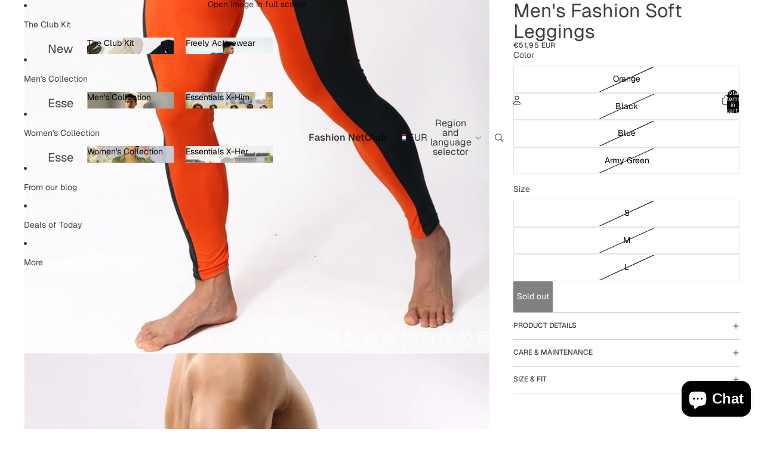

--- FILE ---
content_type: text/html; charset=utf-8
request_url: https://fashionnetclub.com/en-nl/products/mens-fashion-soft-leggings
body_size: 56845
content:
<!doctype html>
<html
  
  lang="en"
>
  <head>
    
      <link
        rel="expect"
        href="#MainContent"
        blocking="render"
        id="view-transition-render-blocker"
      >
    
<meta charset="utf-8">
<meta
  http-equiv="X-UA-Compatible"
  content="IE=edge"
>
<meta
  name="viewport"
  content="width=device-width,initial-scale=1"
>
<meta
  name="view-transition"
  content="same-origin"
>
<meta
  name="theme-color"
  content=""
>

<meta
  property="og:site_name"
  content="Fashion NetClub"
>
<meta
  property="og:url"
  content="https://fashionnetclub.com/en-nl/products/mens-fashion-soft-leggings"
>
<meta
  property="og:title"
  content="Men&#39;s Fashion Soft Leggings | Fashion NetClub"
>
<meta
  property="og:type"
  content="product"
>
<meta
  property="og:description"
  content="The perfect pair of men’s legging that will keep you comfy and warm during your workouts. Made from a lightweight polyester/spandex blend, these soft and stre.."
><meta
    property="og:image"
    content="http://fashionnetclub.com/cdn/shop/products/apparel-accessories-clothing-underwear-socks-long-johns-men-s-fashion-soft-leggings-1.jpg?v=1648103114"
  >
  <meta
    property="og:image:secure_url"
    content="https://fashionnetclub.com/cdn/shop/products/apparel-accessories-clothing-underwear-socks-long-johns-men-s-fashion-soft-leggings-1.jpg?v=1648103114"
  >
  <meta
    property="og:image:width"
    content="900"
  >
  <meta
    property="og:image:height"
    content="1350"
  ><meta
    property="og:price:amount"
    content="51,95"
  >
  <meta
    property="og:price:currency"
    content="EUR"
  ><meta
  name="twitter:card"
  content="summary_large_image"
>
<meta
  name="twitter:title"
  content="Men&#39;s Fashion Soft Leggings | Fashion NetClub"
>
<meta
  name="twitter:description"
  content="The perfect pair of men’s legging that will keep you comfy and warm during your workouts. Made from a lightweight polyester/spandex blend, these soft and stre.."
>

<title>
  Men&#39;s Fashion Soft Leggings | Fashion NetClub
</title>

<link
  rel="canonical"
  href="https://fashionnetclub.com/en-nl/products/mens-fashion-soft-leggings"
>


  <meta
    name="description"
    content="The perfect pair of men’s legging that will keep you comfy and warm during your workouts. Made from a lightweight polyester/spandex blend, these soft and stre.."
  >

<link href="//fashionnetclub.com/cdn/shop/t/45/assets/overflow-list.css?v=101911674359793798601766987411" as="style" rel="preload">
<link href="//fashionnetclub.com/cdn/shop/t/45/assets/base.css?v=25630247329231457811766987412" rel="stylesheet" type="text/css" media="all" />

<link
    rel="preload"
    as="font"
    href="//fashionnetclub.com/cdn/fonts/geist/geist_n4.6e27f20c83b0a07405328f98ff3b0be957c5d6d5.woff2"
    type="font/woff2"
    crossorigin
    fetchpriority="low"
  ><link
    rel="preload"
    as="font"
    href="//fashionnetclub.com/cdn/fonts/geist/geist_n5.94fa89da1755608b366e51df60b72b900e50a5c1.woff2"
    type="font/woff2"
    crossorigin
    fetchpriority="low"
  ><link
    rel="preload"
    as="font"
    href="//fashionnetclub.com/cdn/fonts/geist/geist_n6.3f5f79f8722829dcc4ffd7c38b07b803ded204ec.woff2"
    type="font/woff2"
    crossorigin
    fetchpriority="low"
  ><link
    rel="preload"
    as="font"
    href="//fashionnetclub.com/cdn/fonts/geist/geist_n6.3f5f79f8722829dcc4ffd7c38b07b803ded204ec.woff2"
    type="font/woff2"
    crossorigin
    fetchpriority="low"
  >
<script async crossorigin fetchpriority="high" src="/cdn/shopifycloud/importmap-polyfill/es-modules-shim.2.4.0.js"></script>
<script type="importmap">
  {
    "imports": {
      "@theme/overflow-list": "//fashionnetclub.com/cdn/shop/t/45/assets/overflow-list.js?v=46858356770684902511766987411",
      "@theme/product-title": "//fashionnetclub.com/cdn/shop/t/45/assets/product-title-truncation.js?v=81744426891537421781766987411",
      "@theme/component": "//fashionnetclub.com/cdn/shop/t/45/assets/component.js?v=184240237101443119871766987412",
      "@theme/dialog": "//fashionnetclub.com/cdn/shop/t/45/assets/dialog.js?v=61774032287387761671766987411",
      "@theme/events": "//fashionnetclub.com/cdn/shop/t/45/assets/events.js?v=147926035229139604561766987411",
      "@theme/focus": "//fashionnetclub.com/cdn/shop/t/45/assets/focus.js?v=60436577539430446401766987411",
      "@theme/morph": "//fashionnetclub.com/cdn/shop/t/45/assets/morph.js?v=35457747882330740861766987411",
      "@theme/paginated-list": "//fashionnetclub.com/cdn/shop/t/45/assets/paginated-list.js?v=95298315036233333871766987412",
      "@theme/performance": "//fashionnetclub.com/cdn/shop/t/45/assets/performance.js?v=171015751390534793081766987410",
      "@theme/product-form": "//fashionnetclub.com/cdn/shop/t/45/assets/product-form.js?v=37993400097492174081766987411",
      "@theme/recently-viewed-products": "//fashionnetclub.com/cdn/shop/t/45/assets/recently-viewed-products.js?v=94729125001750262651766987411",
      "@theme/scrolling": "//fashionnetclub.com/cdn/shop/t/45/assets/scrolling.js?v=118005526288211533611766987412",
      "@theme/section-renderer": "//fashionnetclub.com/cdn/shop/t/45/assets/section-renderer.js?v=117273408521114569061766987412",
      "@theme/section-hydration": "//fashionnetclub.com/cdn/shop/t/45/assets/section-hydration.js?v=177651605160027701221766987411",
      "@theme/utilities": "//fashionnetclub.com/cdn/shop/t/45/assets/utilities.js?v=74252600229394689081766987411",
      "@theme/variant-picker": "//fashionnetclub.com/cdn/shop/t/45/assets/variant-picker.js?v=124079696159966615681766987412",
      "@theme/media-gallery": "//fashionnetclub.com/cdn/shop/t/45/assets/media-gallery.js?v=111441960308641931071766987410",
      "@theme/quick-add": "//fashionnetclub.com/cdn/shop/t/45/assets/quick-add.js?v=148903382353369979481766987411",
      "@theme/paginated-list-aspect-ratio": "//fashionnetclub.com/cdn/shop/t/45/assets/paginated-list-aspect-ratio.js?v=25254270272143792451766987411",
      "@theme/popover-polyfill": "//fashionnetclub.com/cdn/shop/t/45/assets/popover-polyfill.js?v=119029313658895111201766987411",
      "@theme/component-quantity-selector": "//fashionnetclub.com/cdn/shop/t/45/assets/component-quantity-selector.js?v=67906657287482036641766987411",
      "@theme/comparison-slider": "//fashionnetclub.com/cdn/shop/t/45/assets/comparison-slider.js?v=106705562947035711941766987411",
      "@theme/sticky-add-to-cart": "//fashionnetclub.com/cdn/shop/t/45/assets/sticky-add-to-cart.js?v=48956925339276737091766987412",
      "@theme/fly-to-cart": "//fashionnetclub.com/cdn/shop/t/45/assets/fly-to-cart.js?v=129971753673458693881766987411"
    }
  }
</script>

<script
  src="//fashionnetclub.com/cdn/shop/t/45/assets/view-transitions.js?v=7106414069516106341766987410"
  async
  
    blocking="render"
  
></script>

<link
  rel="modulepreload"
  href="//fashionnetclub.com/cdn/shop/t/45/assets/utilities.js?v=74252600229394689081766987411"
  fetchpriority="low"
>
<link
  rel="modulepreload"
  href="//fashionnetclub.com/cdn/shop/t/45/assets/component.js?v=184240237101443119871766987412"
  fetchpriority="low"
>
<link
  rel="modulepreload"
  href="//fashionnetclub.com/cdn/shop/t/45/assets/section-renderer.js?v=117273408521114569061766987412"
  fetchpriority="low"
>
<link
  rel="modulepreload"
  href="//fashionnetclub.com/cdn/shop/t/45/assets/section-hydration.js?v=177651605160027701221766987411"
  fetchpriority="low"
>
<link
  rel="modulepreload"
  href="//fashionnetclub.com/cdn/shop/t/45/assets/morph.js?v=35457747882330740861766987411"
  fetchpriority="low"
>



<link
  rel="modulepreload"
  href="//fashionnetclub.com/cdn/shop/t/45/assets/focus.js?v=60436577539430446401766987411"
  fetchpriority="low"
>
<link
  rel="modulepreload"
  href="//fashionnetclub.com/cdn/shop/t/45/assets/recently-viewed-products.js?v=94729125001750262651766987411"
  fetchpriority="low"
>
<link
  rel="modulepreload"
  href="//fashionnetclub.com/cdn/shop/t/45/assets/scrolling.js?v=118005526288211533611766987412"
  fetchpriority="low"
>
<link
  rel="modulepreload"
  href="//fashionnetclub.com/cdn/shop/t/45/assets/events.js?v=147926035229139604561766987411"
  fetchpriority="low"
>
<script
  src="//fashionnetclub.com/cdn/shop/t/45/assets/popover-polyfill.js?v=119029313658895111201766987411"
  type="module"
  fetchpriority="low"
></script>
<script
  src="//fashionnetclub.com/cdn/shop/t/45/assets/overflow-list.js?v=46858356770684902511766987411"
  type="module"
  fetchpriority="low"
></script>
<script
  src="//fashionnetclub.com/cdn/shop/t/45/assets/quick-add.js?v=148903382353369979481766987411"
  type="module"
  fetchpriority="low"
></script>

  <script
    src="//fashionnetclub.com/cdn/shop/t/45/assets/cart-discount.js?v=107077853990124422021766987411"
    type="module"
    fetchpriority="low"
  ></script>


<script
  src="//fashionnetclub.com/cdn/shop/t/45/assets/dialog.js?v=61774032287387761671766987411"
  type="module"
  fetchpriority="low"
></script>
<script
  src="//fashionnetclub.com/cdn/shop/t/45/assets/variant-picker.js?v=124079696159966615681766987412"
  type="module"
  fetchpriority="low"
></script>
<script
  src="//fashionnetclub.com/cdn/shop/t/45/assets/product-card.js?v=124402285637860180781766987411"
  type="module"
  fetchpriority="low"
></script>
<script
  src="//fashionnetclub.com/cdn/shop/t/45/assets/product-form.js?v=37993400097492174081766987411"
  type="module"
  fetchpriority="low"
></script>
<script
  src="//fashionnetclub.com/cdn/shop/t/45/assets/fly-to-cart.js?v=129971753673458693881766987411"
  type="module"
  fetchpriority="low"
></script>
<script
  src="//fashionnetclub.com/cdn/shop/t/45/assets/accordion-custom.js?v=99000499017714805851766987411"
  type="module"
  fetchpriority="low"
></script>
<script
  src="//fashionnetclub.com/cdn/shop/t/45/assets/disclosure-custom.js?v=168050880623268140331766987411"
  type="module"
  fetchpriority="low"
></script>
<script
  src="//fashionnetclub.com/cdn/shop/t/45/assets/media.js?v=37825095869491791421766987412"
  type="module"
  fetchpriority="low"
></script>
<script
  src="//fashionnetclub.com/cdn/shop/t/45/assets/product-price.js?v=117989390664188536191766987410"
  type="module"
  fetchpriority="low"
></script>
<script
  src="//fashionnetclub.com/cdn/shop/t/45/assets/product-sku.js?v=121804655373531320511766987412"
  type="module"
  fetchpriority="low"
></script>
<script
  src="//fashionnetclub.com/cdn/shop/t/45/assets/product-title-truncation.js?v=81744426891537421781766987411"
  type="module"
  fetchpriority="low"
></script>
<script
  src="//fashionnetclub.com/cdn/shop/t/45/assets/product-inventory.js?v=16343734458933704981766987410"
  type="module"
  fetchpriority="low"
></script>
<script
  src="//fashionnetclub.com/cdn/shop/t/45/assets/show-more.js?v=94563802205717136101766987412"
  type="module"
  fetchpriority="low"
></script>
<script
  src="//fashionnetclub.com/cdn/shop/t/45/assets/slideshow.js?v=40796646405849125981766987412"
  type="module"
  fetchpriority="low"
></script>
<script
  src="//fashionnetclub.com/cdn/shop/t/45/assets/layered-slideshow.js?v=30135417790894624731766987411"
  type="module"
  fetchpriority="low"
></script>
<script
  src="//fashionnetclub.com/cdn/shop/t/45/assets/anchored-popover.js?v=95953304814728754461766987412"
  type="module"
  fetchpriority="low"
></script>
<script
  src="//fashionnetclub.com/cdn/shop/t/45/assets/floating-panel.js?v=128677600744947036551766987411"
  type="module"
  fetchpriority="low"
></script>
<script
  src="//fashionnetclub.com/cdn/shop/t/45/assets/video-background.js?v=25237992823806706551766987411"
  type="module"
  fetchpriority="low"
></script>
<script
  src="//fashionnetclub.com/cdn/shop/t/45/assets/component-quantity-selector.js?v=67906657287482036641766987411"
  type="module"
  fetchpriority="low"
></script>
<script
  src="//fashionnetclub.com/cdn/shop/t/45/assets/media-gallery.js?v=111441960308641931071766987410"
  type="module"
  fetchpriority="low"
></script>
<script
  src="//fashionnetclub.com/cdn/shop/t/45/assets/rte-formatter.js?v=101420294193111439321766987411"
  type="module"
  fetchpriority="low"
></script>
<script
  src="//fashionnetclub.com/cdn/shop/t/45/assets/volume-pricing.js?v=15442793518842484731766987411"
  type="module"
  fetchpriority="low"
></script>
<script
  src="//fashionnetclub.com/cdn/shop/t/45/assets/price-per-item.js?v=144512917617120124431766987411"
  type="module"
  fetchpriority="low"
></script>
<script
  src="//fashionnetclub.com/cdn/shop/t/45/assets/volume-pricing-info.js?v=94479640769665442661766987412"
  type="module"
  fetchpriority="low"
></script>


  <script
    src="//fashionnetclub.com/cdn/shop/t/45/assets/localization.js?v=15585934801240115691766987411"
    type="module"
    fetchpriority="low"
  ></script>



  <script
    src="//fashionnetclub.com/cdn/shop/t/45/assets/fly-to-cart.js?v=129971753673458693881766987411"
    type="module"
    fetchpriority="low"
  ></script>
  <script
    src="//fashionnetclub.com/cdn/shop/t/45/assets/sticky-add-to-cart.js?v=48956925339276737091766987412"
    type="module"
    fetchpriority="low"
  ></script>
  <script type="module">
    import { RecentlyViewed } from '@theme/recently-viewed-products';
    RecentlyViewed.addProduct('7444224934137');
  </script>



  <script
    src="//fashionnetclub.com/cdn/shop/t/45/assets/product-card-link.js?v=97122579314620396511766987411"
    type="module"
    fetchpriority="low"
  ></script>


<script
  src="//fashionnetclub.com/cdn/shop/t/45/assets/auto-close-details.js?v=58350291535404441581766987412"
  defer="defer"
></script>

<script>
  const Theme = {
    translations: {
      placeholder_image: `Placeholder image`,
      added: `Added`,
      recipient_form_fields_visible: `Recipient form fields are now visible`,
      recipient_form_fields_hidden: `Recipient form fields are now hidden`,
      recipient_form_error: `There was an error with the form submission`,
      items_added_to_cart_one: `1 item added to cart`,
      items_added_to_cart_other: `{{ count }} items added to cart`,
    },
    routes: {
      cart_add_url: '/en-nl/cart/add.js',
      cart_change_url: '/en-nl/cart/change',
      cart_update_url: '/en-nl/cart/update',
      cart_url: '/en-nl/cart',
      predictive_search_url: '/en-nl/search/suggest',
      search_url: '/en-nl/search',
    },
    template: {
      name: 'product',
    },
  };
</script>
<style data-shopify>
@font-face {
  font-family: Geist;
  font-weight: 400;
  font-style: normal;
  font-display: swap;
  src: url("//fashionnetclub.com/cdn/fonts/geist/geist_n4.6e27f20c83b0a07405328f98ff3b0be957c5d6d5.woff2") format("woff2"),
       url("//fashionnetclub.com/cdn/fonts/geist/geist_n4.492f36219dd328eb9d6fa578986db9fe6d514f67.woff") format("woff");
}
@font-face {
  font-family: Geist;
  font-weight: 700;
  font-style: normal;
  font-display: swap;
  src: url("//fashionnetclub.com/cdn/fonts/geist/geist_n7.d1a55eaf394973a6f8fe773d87de2e2f51331d2a.woff2") format("woff2"),
       url("//fashionnetclub.com/cdn/fonts/geist/geist_n7.69b158278bc5ac2dd4016704355834ad3509f9f6.woff") format("woff");
}
@font-face {
  font-family: Geist;
  font-weight: 500;
  font-style: normal;
  font-display: swap;
  src: url("//fashionnetclub.com/cdn/fonts/geist/geist_n5.94fa89da1755608b366e51df60b72b900e50a5c1.woff2") format("woff2"),
       url("//fashionnetclub.com/cdn/fonts/geist/geist_n5.534b61175b56b7696f09dc850ab14f4755fb8071.woff") format("woff");
}
@font-face {
  font-family: Geist;
  font-weight: 600;
  font-style: normal;
  font-display: swap;
  src: url("//fashionnetclub.com/cdn/fonts/geist/geist_n6.3f5f79f8722829dcc4ffd7c38b07b803ded204ec.woff2") format("woff2"),
       url("//fashionnetclub.com/cdn/fonts/geist/geist_n6.01a09b2610875bfe4af6ce4c7121e612292a33d1.woff") format("woff");
}


  :root {
    /* Page Layout */
    --sidebar-width: 25rem;
    --narrow-content-width: 36rem;
    --normal-content-width: 42rem;
    --wide-content-width: 46rem;
    --narrow-page-width: 90rem;
    --normal-page-width: 120rem;
    --wide-page-width: 150rem;

    /* Section Heights */
    --section-height-small: 15rem;
    --section-height-medium: 25rem;
    --section-height-large: 35rem;

    @media screen and (min-width: 40em) {
      --section-height-small: 40svh;
      --section-height-medium: 55svh;
      --section-height-large: 70svh;
    }

    @media screen and (min-width: 60em) {
      --section-height-small: 50svh;
      --section-height-medium: 65svh;
      --section-height-large: 80svh;
    }

    /* Letter spacing */
    --letter-spacing-sm: 0.06em;
    --letter-spacing-md: 0.13em;

    /* Font families */
    --font-body--family: Geist, sans-serif;
    --font-body--style: normal;
    --font-body--weight: 400;
    --font-subheading--family: Geist, sans-serif;
    --font-subheading--style: normal;
    --font-subheading--weight: 500;
    --font-heading--family: Geist, sans-serif;
    --font-heading--style: normal;
    --font-heading--weight: 600;
    --font-accent--family: Geist, sans-serif;
    --font-accent--style: normal;
    --font-accent--weight: 600;

    /* Margin sizes */
    --font-h1--spacing: 0.25em;
    --font-h2--spacing: 0.25em;
    --font-h3--spacing: 0.25em;
    --font-h4--spacing: 0.25em;
    --font-h5--spacing: 0.25em;
    --font-h6--spacing: 0.25em;
    --font-paragraph--spacing: 0.5em;

    /* Heading colors */
    --font-h1--color: var(--color-foreground-heading);
    --font-h2--color: var(--color-foreground-heading);
    --font-h3--color: var(--color-foreground-heading);
    --font-h4--color: var(--color-foreground-heading);
    --font-h5--color: var(--color-foreground-heading);
    --font-h6--color: var(--color-foreground-heading);

    /** Z-Index / Layering */
    --layer-section-background: -2;
    --layer-lowest: -1;
    --layer-base: 0;
    --layer-flat: 1;
    --layer-raised: 2;
    --layer-heightened: 4;
    --layer-sticky: 8;
    --layer-window-overlay: 10;
    --layer-header-menu: 12;
    --layer-overlay: 16;
    --layer-menu-drawer: 18;
    --layer-temporary: 20;

    /* Max-width / Measure */
    --max-width--body-normal: 32.5em;
    --max-width--body-narrow: 22.75em;

    --max-width--heading-normal: 32.5em;
    --max-width--heading-narrow: 19.5em;

    --max-width--display-normal: 13em;
    --max-width--display-narrow: 9.75em;
    --max-width--display-tight: 3.25em;

    /* Letter-spacing / Tracking */
    --letter-spacing--display-tight: -0.03em;
    --letter-spacing--display-normal: 0em;
    --letter-spacing--display-loose: 0.03em;

    --letter-spacing--heading-tight: -0.03em;
    --letter-spacing--heading-normal: 0em;
    --letter-spacing--heading-loose: 0.03em;

    --letter-spacing--body-tight: -0.03em;
    --letter-spacing--body-normal: 0em;
    --letter-spacing--body-loose: 0.03em;

    /* Line height / Leading */
    --line-height: 1;

    --line-height--display-tight: 1;
    --line-height--display-normal: 1.1;
    --line-height--display-loose: 1.2;

    --line-height--heading-tight: 1.15;
    --line-height--heading-normal: 1.25;
    --line-height--heading-loose: 1.35;

    --line-height--body-tight: 1.2;
    --line-height--body-normal: 1.4;
    --line-height--body-loose: 1.6;

    /* Typography presets */
    --font-size--paragraph: 0.875rem;--font-size--h1: clamp(2.25rem, 7.2vw, 4.5rem);--font-size--h2: 2.0rem;--font-size--h3: 1.5rem;--font-size--h4: 0.875rem;--font-size--h5: 0.875rem;--font-size--h6: 0.75rem;--font-paragraph--weight: 400;--font-paragraph--letter-spacing: var(--letter-spacing--body-normal);--font-paragraph--size: var(--font-size--paragraph);--font-paragraph--family: var(--font-body--family);--font-paragraph--style: var(--font-body--style);--font-paragraph--case: ;--font-paragraph--line-height: var(--line-height--body-normal);--font-h1--weight: var(--font-primary--weight);--font-h1--letter-spacing: var(--letter-spacing--heading-normal);--font-h1--size: var(--font-size--h1);--font-h1--family: var(--font-primary--family);--font-h1--style: var(--font-primary--style);--font-h1--case: none;--font-h1--line-height: var(--line-height--display-tight);--font-h2--weight: var(--font-primary--weight);--font-h2--letter-spacing: var(--letter-spacing--heading-normal);--font-h2--size: var(--font-size--h2);--font-h2--family: var(--font-primary--family);--font-h2--style: var(--font-primary--style);--font-h2--case: none;--font-h2--line-height: var(--line-height--display-normal);--font-h3--weight: var(--font-primary--weight);--font-h3--letter-spacing: var(--letter-spacing--heading-normal);--font-h3--size: var(--font-size--h3);--font-h3--family: var(--font-primary--family);--font-h3--style: var(--font-primary--style);--font-h3--case: none;--font-h3--line-height: var(--line-height--display-normal);--font-h4--weight: var(--font-secondary--weight);--font-h4--letter-spacing: var(--letter-spacing--heading-normal);--font-h4--size: var(--font-size--h4);--font-h4--family: var(--font-secondary--family);--font-h4--style: var(--font-secondary--style);--font-h4--case: none;--font-h4--line-height: var(--line-height--display-normal);--font-h5--weight: var(--font-body--weight);--font-h5--letter-spacing: var(--letter-spacing--heading-normal);--font-h5--size: var(--font-size--h5);--font-h5--family: var(--font-body--family);--font-h5--style: var(--font-body--style);--font-h5--case: none;--font-h5--line-height: var(--line-height--display-normal);--font-h6--weight: var(--font-subheading--weight);--font-h6--letter-spacing: var(--letter-spacing--heading-loose);--font-h6--size: var(--font-size--h6);--font-h6--family: var(--font-subheading--family);--font-h6--style: var(--font-subheading--style);--font-h6--case: uppercase;--font-h6--line-height: var(--line-height--display-normal);

    /* Hardcoded font sizes */
    --font-size--3xs: 0.625rem;
    --font-size--2xs: 0.75rem;
    --font-size--xs: 0.8125rem;
    --font-size--sm: 0.875rem;
    --font-size--md: 1rem;
    --font-size--lg: 1.125rem;
    --font-size--xl: 1.25rem;
    --font-size--2xl: 1.5rem;
    --font-size--3xl: 2rem;
    --font-size--4xl: 2.5rem;
    --font-size--5xl: 3rem;
    --font-size--6xl: 3.5rem;

    /* Menu font sizes */
    --menu-font-sm--size: 0.875rem;
    --menu-font-sm--line-height: calc(1.1 + 0.5 * min(16 / 14));
    --menu-font-md--size: 1rem;
    --menu-font-md--line-height: calc(1.1 + 0.5 * min(16 / 16));
    --menu-font-lg--size: 1.125rem;
    --menu-font-lg--line-height: calc(1.1 + 0.5 * min(16 / 18));
    --menu-font-xl--size: 1.25rem;
    --menu-font-xl--line-height: calc(1.1 + 0.5 * min(16 / 20));
    --menu-font-2xl--size: 1.75rem;
    --menu-font-2xl--line-height: calc(1.1 + 0.5 * min(16 / 28));

    /* Colors */
    --color-error: #8B0000;
    --color-success: #006400;
    --color-white: #FFFFFF;
    --color-white-rgb: 255 255 255;
    --color-black: #000000;
    --color-instock: #3ED660;
    --color-lowstock: #EE9441;
    --color-outofstock: #C8C8C8;

    /* Opacity */
    --opacity-5: 0.05;
    --opacity-8: 0.08;
    --opacity-10: 0.1;
    --opacity-15: 0.15;
    --opacity-20: 0.2;
    --opacity-25: 0.25;
    --opacity-30: 0.3;
    --opacity-40: 0.4;
    --opacity-50: 0.5;
    --opacity-60: 0.6;
    --opacity-70: 0.7;
    --opacity-80: 0.8;
    --opacity-85: 0.85;
    --opacity-90: 0.9;
    --opacity-subdued-text: var(--opacity-70);

    --shadow-button: 0 2px 3px rgb(0 0 0 / 20%);
    --gradient-image-overlay: linear-gradient(to top, rgb(0 0 0 / 0.5), transparent);

    /* Spacing */
    --margin-3xs: 0.125rem;
    --margin-2xs: 0.3rem;
    --margin-xs: 0.5rem;
    --margin-sm: 0.7rem;
    --margin-md: 0.8rem;
    --margin-lg: 1rem;
    --margin-xl: 1.25rem;
    --margin-2xl: 1.5rem;
    --margin-3xl: 1.75rem;
    --margin-4xl: 2rem;
    --margin-5xl: 3rem;
    --margin-6xl: 5rem;

    --scroll-margin: 50px;

    --padding-3xs: 0.125rem;
    --padding-2xs: 0.25rem;
    --padding-xs: 0.5rem;
    --padding-sm: 0.7rem;
    --padding-md: 0.8rem;
    --padding-lg: 1rem;
    --padding-xl: 1.25rem;
    --padding-2xl: 1.5rem;
    --padding-3xl: 1.75rem;
    --padding-4xl: 2rem;
    --padding-5xl: 3rem;
    --padding-6xl: 4rem;

    --gap-3xs: 0.125rem;
    --gap-2xs: 0.3rem;
    --gap-xs: 0.5rem;
    --gap-sm: 0.7rem;
    --gap-md: 0.9rem;
    --gap-lg: 1rem;
    --gap-xl: 1.25rem;
    --gap-2xl: 2rem;
    --gap-3xl: 3rem;

    --spacing-scale-sm: 0.6;
    --spacing-scale-md: 0.7;
    --spacing-scale-default: 1.0;

    /* Checkout buttons gap */
    --checkout-button-gap: 10px;

    /* Borders */
    --style-border-width: 1px;
    --style-border-radius-xs: 0.2rem;
    --style-border-radius-sm: 0.6rem;
    --style-border-radius-md: 0.8rem;
    --style-border-radius-50: 50%;
    --style-border-radius-lg: 1rem;
    --style-border-radius-pills: 40px;
    --style-border-radius-inputs: 8px;
    --style-border-radius-buttons-primary: 2px;
    --style-border-radius-buttons-secondary: 0px;
    --style-border-width-primary: 1px;
    --style-border-width-secondary: 1px;
    --style-border-width-inputs: 1px;
    --style-border-radius-popover: 8px;
    --style-border-popover: 1px none rgb(var(--color-border-rgb) / 50%);
    --style-border-drawer: 1px none rgb(var(--color-border-rgb) / 50%);
    --style-border-swatch-opacity: 10%;
    --style-border-swatch-width: 1px;
    --style-border-swatch-style: solid;

    /* Animation */
    --ease-out-cubic: cubic-bezier(0.33, 1, 0.68, 1);
    --ease-out-quad: cubic-bezier(0.32, 0.72, 0, 1);
    --animation-speed-fast: 0.0625s;
    --animation-speed: 0.125s;
    --animation-speed-slow: 0.2s;
    --animation-speed-medium: 0.15s;
    --animation-easing: ease-in-out;
    --animation-slideshow-easing: cubic-bezier(0.4, 0, 0.2, 1);
    --drawer-animation-speed: 0.2s;
    --animation-values-slow: var(--animation-speed-slow) var(--animation-easing);
    --animation-values: var(--animation-speed) var(--animation-easing);
    --animation-values-fast: var(--animation-speed-fast) var(--animation-easing);
    --animation-values-allow-discrete: var(--animation-speed) var(--animation-easing) allow-discrete;
    --animation-timing-hover: cubic-bezier(0.25, 0.46, 0.45, 0.94);
    --animation-timing-active: cubic-bezier(0.5, 0, 0.75, 0);
    --animation-timing-bounce: cubic-bezier(0.34, 1.56, 0.64, 1);
    --animation-timing-default: cubic-bezier(0, 0, 0.2, 1);
    --animation-timing-fade-in: cubic-bezier(0.16, 1, 0.3, 1);
    --animation-timing-fade-out: cubic-bezier(0.4, 0, 0.2, 1);

    /* View transitions */
    /* View transition old */
    --view-transition-old-main-content: var(--animation-speed) var(--animation-easing) both fadeOut;

    /* View transition new */
    --view-transition-new-main-content: var(--animation-speed) var(--animation-easing) both fadeIn, var(--animation-speed) var(--animation-easing) both slideInTopViewTransition;

    /* Focus */
    --focus-outline-width: 0.09375rem;
    --focus-outline-offset: 0.2em;

    /* Badges */
    --badge-blob-padding-block: 1px;
    --badge-blob-padding-inline: 12px 8px;
    --badge-rectangle-padding-block: 1px;
    --badge-rectangle-padding-inline: 6px;
    @media screen and (min-width: 750px) {
      --badge-blob-padding-block: 4px;
      --badge-blob-padding-inline: 16px 12px;
      --badge-rectangle-padding-block: 4px;
      --badge-rectangle-padding-inline: 10px;
    }

    /* Icons */
    --icon-size-2xs: 0.6rem;
    --icon-size-xs: 0.85rem;
    --icon-size-sm: 1.25rem;
    --icon-size-md: 1.375rem;
    --icon-size-lg: 1.5rem;
    --icon-stroke-width: 1px;

    /* Input */
    --input-email-min-width: 200px;
    --input-search-max-width: 650px;
    --input-padding-y: 0.8rem;
    --input-padding-x: 0.8rem;
    --input-padding: var(--input-padding-y) var(--input-padding-x);
    --input-box-shadow-width: var(--style-border-width-inputs);
    --input-box-shadow: 0 0 0 var(--input-box-shadow-width) var(--color-input-border);
    --input-box-shadow-focus: 0 0 0 calc(var(--input-box-shadow-width) + 0.5px) var(--color-input-border);
    --input-disabled-background-color: rgb(var(--color-foreground-rgb) / var(--opacity-10));
    --input-disabled-border-color: rgb(var(--color-foreground-rgb) / var(--opacity-5));
    --input-disabled-text-color: rgb(var(--color-foreground-rgb) / var(--opacity-50));
    --input-textarea-min-height: 55px;

    /* Button size */
    --button-size-sm: 30px;
    --button-size-md: 36px;
    --button-size: var(--minimum-touch-target);
    --button-padding-inline: 24px;
    --button-padding-block: 16px;

    /* Button font-family */
    --button-font-family-primary: var(--font-body--family);
    --button-font-family-secondary: var(--font-body--family);

    /* Button text case */
    --button-text-case: ;
    --button-text-case-primary: default;
    --button-text-case-secondary: default;

    /* Borders */
    --border-color: rgb(var(--color-border-rgb) / var(--opacity-50));
    --border-width-sm: 1px;
    --border-width-md: 2px;
    --border-width-lg: 5px;
    --border-radius-sm: 0.25rem;

    /* Drawers */
    --drawer-inline-padding: 25px;
    --drawer-menu-inline-padding: 2.5rem;
    --drawer-header-block-padding: 20px;
    --drawer-content-block-padding: 10px;
    --drawer-header-desktop-top: 0rem;
    --drawer-padding: calc(var(--padding-sm) + 7px);
    --drawer-height: 100dvh;
    --drawer-width: 95vw;
    --drawer-max-width: 500px;

    /* Variant Picker Swatches */
    --variant-picker-swatch-width-unitless: 25;
    --variant-picker-swatch-height-unitless: 25;
    --variant-picker-swatch-width: 25px;
    --variant-picker-swatch-height: 25px;
    --variant-picker-swatch-radius: 100px;
    --variant-picker-border-width: 1px;
    --variant-picker-border-style: solid;
    --variant-picker-border-opacity: 10%;

    /* Variant Picker Buttons */
    --variant-picker-button-radius: 2px;
    --variant-picker-button-border-width: 1px;

    /* Slideshow */
    --slideshow-controls-size: 3.5rem;
    --slideshow-controls-icon: 2rem;
    --peek-next-slide-size: 3rem;

    /* Utilities */
    --backdrop-opacity: 0.15;
    --backdrop-color-rgb: var(--color-shadow-rgb);
    --minimum-touch-target: 44px;
    --disabled-opacity: 0.5;
    --skeleton-opacity: 0.025;

    /* Shapes */
    --shape--circle: circle(50% at center);
    --shape--sunburst: polygon(100% 50%,94.62% 55.87%,98.3% 62.94%,91.57% 67.22%,93.3% 75%,85.7% 77.39%,85.36% 85.36%,77.39% 85.7%,75% 93.3%,67.22% 91.57%,62.94% 98.3%,55.87% 94.62%,50% 100%,44.13% 94.62%,37.06% 98.3%,32.78% 91.57%,25% 93.3%,22.61% 85.7%,14.64% 85.36%,14.3% 77.39%,6.7% 75%,8.43% 67.22%,1.7% 62.94%,5.38% 55.87%,0% 50%,5.38% 44.13%,1.7% 37.06%,8.43% 32.78%,6.7% 25%,14.3% 22.61%,14.64% 14.64%,22.61% 14.3%,25% 6.7%,32.78% 8.43%,37.06% 1.7%,44.13% 5.38%,50% 0%,55.87% 5.38%,62.94% 1.7%,67.22% 8.43%,75% 6.7%,77.39% 14.3%,85.36% 14.64%,85.7% 22.61%,93.3% 25%,91.57% 32.78%,98.3% 37.06%,94.62% 44.13%);
    --shape--diamond: polygon(50% 0%, 100% 50%, 50% 100%, 0% 50%);
    --shape--blob: polygon(85.349% 11.712%, 87.382% 13.587%, 89.228% 15.647%, 90.886% 17.862%, 92.359% 20.204%, 93.657% 22.647%, 94.795% 25.169%, 95.786% 27.752%, 96.645% 30.382%, 97.387% 33.048%, 98.025% 35.740%, 98.564% 38.454%, 99.007% 41.186%, 99.358% 43.931%, 99.622% 46.685%, 99.808% 49.446%, 99.926% 52.210%, 99.986% 54.977%, 99.999% 57.744%, 99.975% 60.511%, 99.923% 63.278%, 99.821% 66.043%, 99.671% 68.806%, 99.453% 71.565%, 99.145% 74.314%, 98.724% 77.049%, 98.164% 79.759%, 97.433% 82.427%, 96.495% 85.030%, 95.311% 87.529%, 93.841% 89.872%, 92.062% 91.988%, 89.972% 93.796%, 87.635% 95.273%, 85.135% 96.456%, 82.532% 97.393%, 79.864% 98.127%, 77.156% 98.695%, 74.424% 99.129%, 71.676% 99.452%, 68.918% 99.685%, 66.156% 99.844%, 63.390% 99.942%, 60.624% 99.990%, 57.856% 99.999%, 55.089% 99.978%, 52.323% 99.929%, 49.557% 99.847%, 46.792% 99.723%, 44.031% 99.549%, 41.273% 99.317%, 38.522% 99.017%, 35.781% 98.639%, 33.054% 98.170%, 30.347% 97.599%, 27.667% 96.911%, 25.024% 96.091%, 22.432% 95.123%, 19.907% 93.994%, 17.466% 92.690%, 15.126% 91.216%, 12.902% 89.569%, 10.808% 87.761%, 8.854% 85.803%, 7.053% 83.703%, 5.418% 81.471%, 3.962% 79.119%, 2.702% 76.656%, 1.656% 74.095%, 0.846% 71.450%, 0.294% 68.740%, 0.024% 65.987%, 0.050% 63.221%, 0.343% 60.471%, 0.858% 57.752%, 1.548% 55.073%, 2.370% 52.431%, 3.283% 49.819%, 4.253% 47.227%, 5.249% 44.646%, 6.244% 42.063%, 7.211% 39.471%, 8.124% 36.858%, 8.958% 34.220%, 9.711% 31.558%, 10.409% 28.880%, 11.083% 26.196%, 11.760% 23.513%, 12.474% 20.839%, 13.259% 18.186%, 14.156% 15.569%, 15.214% 13.012%, 16.485% 10.556%, 18.028% 8.261%, 19.883% 6.211%, 22.041% 4.484%, 24.440% 3.110%, 26.998% 2.057%, 29.651% 1.275%, 32.360% 0.714%, 35.101% 0.337%, 37.859% 0.110%, 40.624% 0.009%, 43.391% 0.016%, 46.156% 0.113%, 48.918% 0.289%, 51.674% 0.533%, 54.425% 0.837%, 57.166% 1.215%, 59.898% 1.654%, 62.618% 2.163%, 65.322% 2.750%, 68.006% 3.424%, 70.662% 4.197%, 73.284% 5.081%, 75.860% 6.091%, 78.376% 7.242%, 80.813% 8.551%, 83.148% 10.036%, 85.349% 11.712%);

    /* Buy buttons */
    --height-buy-buttons: calc(var(--padding-lg) * 2 + var(--icon-size-sm));

    /* Card image width and height variables */
    --card-width-small: 10rem;

    --height-small: 10rem;
    --height-medium: 11.5rem;
    --height-large: 13rem;
    --height-full: 100vh;

    @media screen and (min-width: 750px) {
      --height-small: 17.5rem;
      --height-medium: 21.25rem;
      --height-large: 25rem;
    }

    /* Modal */
    --modal-max-height: 65dvh;

    /* Card styles for search */
    --card-bg-hover: rgb(var(--color-foreground-rgb) / var(--opacity-5));
    --card-border-hover: rgb(var(--color-foreground-rgb) / var(--opacity-30));
    --card-border-focus: rgb(var(--color-foreground-rgb) / var(--opacity-10));

    /* Cart */
    --cart-primary-font-family: var(--font-body--family);
    --cart-primary-font-style: var(--font-body--style);
    --cart-primary-font-weight: var(--font-body--weight);
    --cart-secondary-font-family: var(--font-body--family);
    --cart-secondary-font-style: var(--font-body--style);
    --cart-secondary-font-weight: var(--font-body--weight);
  }
</style>
<style data-shopify>
  
    
      :root,
    
    
    
    .color-scheme-1 {
        --color-background: rgb(255 255 255 / 1.0);
        /* RGB values only to apply different opacities - Relative color values are not supported in iOS < 16.4 */
        --color-background-rgb: 255 255 255;
        --opacity-5-15: 0.05;
        --opacity-10-25: 0.1;
        --opacity-35-55: 0.35;
        --opacity-40-60: 0.4;
        --opacity-30-60: 0.3;
        --color-foreground: rgb(3 3 2 / 0.76);
        --color-foreground-rgb: 3 3 2;
        --color-foreground-heading: rgb(3 3 2 / 1.0);
        --color-foreground-heading-rgb: 3 3 2;
        --color-primary: rgb(3 3 2 / 1.0);
        --color-primary-rgb: 3 3 2;
        --color-primary-hover: rgb(3 3 2 / 1.0);
        --color-primary-hover-rgb: 3 3 2;
        --color-border: rgb(211 206 197 / 1.0);
        --color-border-rgb: 211 206 197;
        --color-shadow: rgb(3 3 2 / 1.0);
        --color-shadow-rgb: 3 3 2;
        --color-primary-button-text: rgb(255 255 255 / 1.0);
        --color-primary-button-background: rgb(3 3 2 / 1.0);
        --color-primary-button-border: rgb(3 3 2 / 1.0);
        --color-primary-button-hover-text: rgb(3 3 2 / 1.0);
        --color-primary-button-hover-background: rgb(3 3 2 / 0.08);
        --color-primary-button-hover-border: rgb(3 3 2 / 1.0);
        --color-secondary-button-text: rgb(3 3 2 / 1.0);
        --color-secondary-button-background: rgb(0 0 0 / 0.0);
        --color-secondary-button-border: rgb(211 206 197 / 1.0);
        --color-secondary-button-hover-text: rgb(3 3 2 / 1.0);
        --color-secondary-button-hover-background: rgb(0 0 0 / 0.0);
        --color-secondary-button-hover-border: rgb(3 3 2 / 1.0);
        --color-input-background: rgb(211 206 197 / 0.09);
        --color-input-text: rgb(3 3 2 / 1.0);
        --color-input-text-rgb: 3 3 2;
        --color-input-border: rgb(211 206 197 / 1.0);
        --color-input-hover-background: rgb(245 245 245 / 1.0);
        --color-variant-background: rgb(0 0 0 / 0.0);
        --color-variant-border: rgb(3 3 2 / 0.11);
        --color-variant-text: rgb(0 0 0 / 1.0);
        --color-variant-text-rgb: 0 0 0;
        --color-variant-hover-background: rgb(245 245 245 / 1.0);
        --color-variant-hover-text: rgb(0 0 0 / 1.0);
        --color-variant-hover-border: rgb(230 230 230 / 1.0);
        --color-selected-variant-background: rgb(0 0 0 / 0.0);
        --color-selected-variant-border: rgb(3 3 2 / 1.0);
        --color-selected-variant-text: rgb(3 3 2 / 1.0);
        --color-selected-variant-hover-background: rgb(26 26 26 / 1.0);
        --color-selected-variant-hover-text: rgb(255 255 255 / 1.0);
        --color-selected-variant-hover-border: rgb(26 26 26 / 1.0);

        --input-disabled-background-color: rgb(var(--color-foreground-rgb) / var(--opacity-10));
        --input-disabled-border-color: rgb(var(--color-foreground-rgb) / var(--opacity-5-15));
        --input-disabled-text-color: rgb(var(--color-foreground-rgb) / var(--opacity-50));
        --color-foreground-muted: rgb(var(--color-foreground-rgb) / var(--opacity-60));
        --font-h1--color: var(--color-foreground-heading);
        --font-h2--color: var(--color-foreground-heading);
        --font-h3--color: var(--color-foreground-heading);
        --font-h4--color: var(--color-foreground-heading);
        --font-h5--color: var(--color-foreground-heading);
        --font-h6--color: var(--color-foreground-heading);

        /* Shadows */
        
          --shadow-drawer: 0px 4px 20px rgb(var(--color-shadow-rgb) / var(--opacity-15));
        
        
          --shadow-blur: 20px;
          --shadow-popover: 0px 4px 20px rgb(var(--color-shadow-rgb) / var(--opacity-15));
        
      }
  
    
    
    
    .color-scheme-2 {
        --color-background: rgb(237 235 231 / 1.0);
        /* RGB values only to apply different opacities - Relative color values are not supported in iOS < 16.4 */
        --color-background-rgb: 237 235 231;
        --opacity-5-15: 0.05;
        --opacity-10-25: 0.1;
        --opacity-35-55: 0.35;
        --opacity-40-60: 0.4;
        --opacity-30-60: 0.3;
        --color-foreground: rgb(0 0 0 / 1.0);
        --color-foreground-rgb: 0 0 0;
        --color-foreground-heading: rgb(0 0 0 / 1.0);
        --color-foreground-heading-rgb: 0 0 0;
        --color-primary: rgb(0 0 0 / 1.0);
        --color-primary-rgb: 0 0 0;
        --color-primary-hover: rgb(0 0 0 / 1.0);
        --color-primary-hover-rgb: 0 0 0;
        --color-border: rgb(0 0 0 / 1.0);
        --color-border-rgb: 0 0 0;
        --color-shadow: rgb(0 0 0 / 1.0);
        --color-shadow-rgb: 0 0 0;
        --color-primary-button-text: rgb(255 255 255 / 1.0);
        --color-primary-button-background: rgb(0 0 0 / 1.0);
        --color-primary-button-border: rgb(0 0 0 / 1.0);
        --color-primary-button-hover-text: rgb(0 0 0 / 1.0);
        --color-primary-button-hover-background: rgb(0 0 0 / 0.0);
        --color-primary-button-hover-border: rgb(0 0 0 / 1.0);
        --color-secondary-button-text: rgb(0 0 0 / 1.0);
        --color-secondary-button-background: rgb(0 0 0 / 0.0);
        --color-secondary-button-border: rgb(0 0 0 / 1.0);
        --color-secondary-button-hover-text: rgb(255 255 255 / 1.0);
        --color-secondary-button-hover-background: rgb(0 0 0 / 1.0);
        --color-secondary-button-hover-border: rgb(0 0 0 / 1.0);
        --color-input-background: rgb(255 255 255 / 1.0);
        --color-input-text: rgb(0 0 0 / 1.0);
        --color-input-text-rgb: 0 0 0;
        --color-input-border: rgb(0 0 0 / 1.0);
        --color-input-hover-background: rgb(245 245 245 / 1.0);
        --color-variant-background: rgb(255 255 255 / 1.0);
        --color-variant-border: rgb(230 230 230 / 1.0);
        --color-variant-text: rgb(0 0 0 / 1.0);
        --color-variant-text-rgb: 0 0 0;
        --color-variant-hover-background: rgb(245 245 245 / 1.0);
        --color-variant-hover-text: rgb(0 0 0 / 1.0);
        --color-variant-hover-border: rgb(230 230 230 / 1.0);
        --color-selected-variant-background: rgb(0 0 0 / 1.0);
        --color-selected-variant-border: rgb(0 0 0 / 1.0);
        --color-selected-variant-text: rgb(255 255 255 / 1.0);
        --color-selected-variant-hover-background: rgb(26 26 26 / 1.0);
        --color-selected-variant-hover-text: rgb(255 255 255 / 1.0);
        --color-selected-variant-hover-border: rgb(26 26 26 / 1.0);

        --input-disabled-background-color: rgb(var(--color-foreground-rgb) / var(--opacity-10));
        --input-disabled-border-color: rgb(var(--color-foreground-rgb) / var(--opacity-5-15));
        --input-disabled-text-color: rgb(var(--color-foreground-rgb) / var(--opacity-50));
        --color-foreground-muted: rgb(var(--color-foreground-rgb) / var(--opacity-60));
        --font-h1--color: var(--color-foreground-heading);
        --font-h2--color: var(--color-foreground-heading);
        --font-h3--color: var(--color-foreground-heading);
        --font-h4--color: var(--color-foreground-heading);
        --font-h5--color: var(--color-foreground-heading);
        --font-h6--color: var(--color-foreground-heading);

        /* Shadows */
        
          --shadow-drawer: 0px 4px 20px rgb(var(--color-shadow-rgb) / var(--opacity-15));
        
        
          --shadow-blur: 20px;
          --shadow-popover: 0px 4px 20px rgb(var(--color-shadow-rgb) / var(--opacity-15));
        
      }
  
    
    
    
    .color-scheme-3 {
        --color-background: rgb(113 63 80 / 1.0);
        /* RGB values only to apply different opacities - Relative color values are not supported in iOS < 16.4 */
        --color-background-rgb: 113 63 80;
        --opacity-5-15: 0.05;
        --opacity-10-25: 0.1;
        --opacity-35-55: 0.35;
        --opacity-40-60: 0.4;
        --opacity-30-60: 0.3;
        --color-foreground: rgb(255 255 255 / 0.69);
        --color-foreground-rgb: 255 255 255;
        --color-foreground-heading: rgb(255 255 255 / 1.0);
        --color-foreground-heading-rgb: 255 255 255;
        --color-primary: rgb(255 255 255 / 1.0);
        --color-primary-rgb: 255 255 255;
        --color-primary-hover: rgb(237 235 231 / 1.0);
        --color-primary-hover-rgb: 237 235 231;
        --color-border: rgb(214 212 211 / 1.0);
        --color-border-rgb: 214 212 211;
        --color-shadow: rgb(0 0 0 / 1.0);
        --color-shadow-rgb: 0 0 0;
        --color-primary-button-text: rgb(0 0 0 / 1.0);
        --color-primary-button-background: rgb(255 255 255 / 1.0);
        --color-primary-button-border: rgb(255 255 255 / 1.0);
        --color-primary-button-hover-text: rgb(255 255 255 / 1.0);
        --color-primary-button-hover-background: rgb(0 0 0 / 0.0);
        --color-primary-button-hover-border: rgb(255 255 255 / 1.0);
        --color-secondary-button-text: rgb(255 255 255 / 1.0);
        --color-secondary-button-background: rgb(0 0 0 / 0.0);
        --color-secondary-button-border: rgb(255 255 255 / 1.0);
        --color-secondary-button-hover-text: rgb(0 0 0 / 1.0);
        --color-secondary-button-hover-background: rgb(255 255 255 / 1.0);
        --color-secondary-button-hover-border: rgb(255 255 255 / 1.0);
        --color-input-background: rgb(0 0 0 / 0.0);
        --color-input-text: rgb(255 255 255 / 1.0);
        --color-input-text-rgb: 255 255 255;
        --color-input-border: rgb(255 255 255 / 1.0);
        --color-input-hover-background: rgb(255 255 255 / 0.08);
        --color-variant-background: rgb(255 255 255 / 1.0);
        --color-variant-border: rgb(230 230 230 / 1.0);
        --color-variant-text: rgb(0 0 0 / 1.0);
        --color-variant-text-rgb: 0 0 0;
        --color-variant-hover-background: rgb(245 245 245 / 1.0);
        --color-variant-hover-text: rgb(0 0 0 / 1.0);
        --color-variant-hover-border: rgb(230 230 230 / 1.0);
        --color-selected-variant-background: rgb(0 0 0 / 1.0);
        --color-selected-variant-border: rgb(0 0 0 / 1.0);
        --color-selected-variant-text: rgb(255 255 255 / 1.0);
        --color-selected-variant-hover-background: rgb(26 26 26 / 1.0);
        --color-selected-variant-hover-text: rgb(255 255 255 / 1.0);
        --color-selected-variant-hover-border: rgb(26 26 26 / 1.0);

        --input-disabled-background-color: rgb(var(--color-foreground-rgb) / var(--opacity-10));
        --input-disabled-border-color: rgb(var(--color-foreground-rgb) / var(--opacity-5-15));
        --input-disabled-text-color: rgb(var(--color-foreground-rgb) / var(--opacity-50));
        --color-foreground-muted: rgb(var(--color-foreground-rgb) / var(--opacity-60));
        --font-h1--color: var(--color-foreground-heading);
        --font-h2--color: var(--color-foreground-heading);
        --font-h3--color: var(--color-foreground-heading);
        --font-h4--color: var(--color-foreground-heading);
        --font-h5--color: var(--color-foreground-heading);
        --font-h6--color: var(--color-foreground-heading);

        /* Shadows */
        
          --shadow-drawer: 0px 4px 20px rgb(var(--color-shadow-rgb) / var(--opacity-15));
        
        
          --shadow-blur: 20px;
          --shadow-popover: 0px 4px 20px rgb(var(--color-shadow-rgb) / var(--opacity-15));
        
      }
  
    
    
    
    .color-scheme-4 {
        --color-background: rgb(203 222 232 / 1.0);
        /* RGB values only to apply different opacities - Relative color values are not supported in iOS < 16.4 */
        --color-background-rgb: 203 222 232;
        --opacity-5-15: 0.05;
        --opacity-10-25: 0.1;
        --opacity-35-55: 0.35;
        --opacity-40-60: 0.4;
        --opacity-30-60: 0.3;
        --color-foreground: rgb(0 0 0 / 1.0);
        --color-foreground-rgb: 0 0 0;
        --color-foreground-heading: rgb(0 0 0 / 1.0);
        --color-foreground-heading-rgb: 0 0 0;
        --color-primary: rgb(0 0 0 / 1.0);
        --color-primary-rgb: 0 0 0;
        --color-primary-hover: rgb(146 74 98 / 1.0);
        --color-primary-hover-rgb: 146 74 98;
        --color-border: rgb(0 0 0 / 1.0);
        --color-border-rgb: 0 0 0;
        --color-shadow: rgb(0 0 0 / 1.0);
        --color-shadow-rgb: 0 0 0;
        --color-primary-button-text: rgb(255 255 255 / 1.0);
        --color-primary-button-background: rgb(0 0 0 / 1.0);
        --color-primary-button-border: rgb(0 0 0 / 1.0);
        --color-primary-button-hover-text: rgb(0 0 0 / 1.0);
        --color-primary-button-hover-background: rgb(0 0 0 / 0.0);
        --color-primary-button-hover-border: rgb(0 0 0 / 1.0);
        --color-secondary-button-text: rgb(0 0 0 / 1.0);
        --color-secondary-button-background: rgb(0 0 0 / 0.0);
        --color-secondary-button-border: rgb(0 0 0 / 1.0);
        --color-secondary-button-hover-text: rgb(255 255 255 / 1.0);
        --color-secondary-button-hover-background: rgb(0 0 0 / 1.0);
        --color-secondary-button-hover-border: rgb(0 0 0 / 1.0);
        --color-input-background: rgb(255 255 255 / 1.0);
        --color-input-text: rgb(0 0 0 / 1.0);
        --color-input-text-rgb: 0 0 0;
        --color-input-border: rgb(0 0 0 / 1.0);
        --color-input-hover-background: rgb(245 245 245 / 1.0);
        --color-variant-background: rgb(255 255 255 / 1.0);
        --color-variant-border: rgb(230 230 230 / 1.0);
        --color-variant-text: rgb(0 0 0 / 1.0);
        --color-variant-text-rgb: 0 0 0;
        --color-variant-hover-background: rgb(245 245 245 / 1.0);
        --color-variant-hover-text: rgb(0 0 0 / 1.0);
        --color-variant-hover-border: rgb(230 230 230 / 1.0);
        --color-selected-variant-background: rgb(0 0 0 / 1.0);
        --color-selected-variant-border: rgb(0 0 0 / 1.0);
        --color-selected-variant-text: rgb(255 255 255 / 1.0);
        --color-selected-variant-hover-background: rgb(26 26 26 / 1.0);
        --color-selected-variant-hover-text: rgb(255 255 255 / 1.0);
        --color-selected-variant-hover-border: rgb(26 26 26 / 1.0);

        --input-disabled-background-color: rgb(var(--color-foreground-rgb) / var(--opacity-10));
        --input-disabled-border-color: rgb(var(--color-foreground-rgb) / var(--opacity-5-15));
        --input-disabled-text-color: rgb(var(--color-foreground-rgb) / var(--opacity-50));
        --color-foreground-muted: rgb(var(--color-foreground-rgb) / var(--opacity-60));
        --font-h1--color: var(--color-foreground-heading);
        --font-h2--color: var(--color-foreground-heading);
        --font-h3--color: var(--color-foreground-heading);
        --font-h4--color: var(--color-foreground-heading);
        --font-h5--color: var(--color-foreground-heading);
        --font-h6--color: var(--color-foreground-heading);

        /* Shadows */
        
          --shadow-drawer: 0px 4px 20px rgb(var(--color-shadow-rgb) / var(--opacity-15));
        
        
          --shadow-blur: 20px;
          --shadow-popover: 0px 4px 20px rgb(var(--color-shadow-rgb) / var(--opacity-15));
        
      }
  
    
    
    
    .color-scheme-5 {
        --color-background: rgb(0 0 0 / 1.0);
        /* RGB values only to apply different opacities - Relative color values are not supported in iOS < 16.4 */
        --color-background-rgb: 0 0 0;
        --opacity-5-15: 0.15;
        --opacity-10-25: 0.25;
        --opacity-35-55: 0.55;
        --opacity-40-60: 0.6;
        --opacity-30-60: 0.6;
        --color-foreground: rgb(255 255 255 / 1.0);
        --color-foreground-rgb: 255 255 255;
        --color-foreground-heading: rgb(255 255 255 / 1.0);
        --color-foreground-heading-rgb: 255 255 255;
        --color-primary: rgb(255 255 255 / 1.0);
        --color-primary-rgb: 255 255 255;
        --color-primary-hover: rgb(172 172 172 / 1.0);
        --color-primary-hover-rgb: 172 172 172;
        --color-border: rgb(102 102 102 / 1.0);
        --color-border-rgb: 102 102 102;
        --color-shadow: rgb(0 0 0 / 1.0);
        --color-shadow-rgb: 0 0 0;
        --color-primary-button-text: rgb(0 0 0 / 1.0);
        --color-primary-button-background: rgb(255 255 255 / 1.0);
        --color-primary-button-border: rgb(255 255 255 / 1.0);
        --color-primary-button-hover-text: rgb(255 255 255 / 1.0);
        --color-primary-button-hover-background: rgb(0 0 0 / 0.0);
        --color-primary-button-hover-border: rgb(255 255 255 / 1.0);
        --color-secondary-button-text: rgb(255 255 255 / 1.0);
        --color-secondary-button-background: rgb(0 0 0 / 1.0);
        --color-secondary-button-border: rgb(255 255 255 / 1.0);
        --color-secondary-button-hover-text: rgb(172 172 172 / 1.0);
        --color-secondary-button-hover-background: rgb(0 0 0 / 1.0);
        --color-secondary-button-hover-border: rgb(172 172 172 / 1.0);
        --color-input-background: rgb(0 0 0 / 0.0);
        --color-input-text: rgb(255 255 255 / 1.0);
        --color-input-text-rgb: 255 255 255;
        --color-input-border: rgb(255 255 255 / 1.0);
        --color-input-hover-background: rgb(255 255 255 / 0.13);
        --color-variant-background: rgb(255 255 255 / 1.0);
        --color-variant-border: rgb(230 230 230 / 1.0);
        --color-variant-text: rgb(0 0 0 / 1.0);
        --color-variant-text-rgb: 0 0 0;
        --color-variant-hover-background: rgb(245 245 245 / 1.0);
        --color-variant-hover-text: rgb(0 0 0 / 1.0);
        --color-variant-hover-border: rgb(230 230 230 / 1.0);
        --color-selected-variant-background: rgb(0 0 0 / 1.0);
        --color-selected-variant-border: rgb(0 0 0 / 1.0);
        --color-selected-variant-text: rgb(255 255 255 / 1.0);
        --color-selected-variant-hover-background: rgb(26 26 26 / 1.0);
        --color-selected-variant-hover-text: rgb(255 255 255 / 1.0);
        --color-selected-variant-hover-border: rgb(26 26 26 / 1.0);

        --input-disabled-background-color: rgb(var(--color-foreground-rgb) / var(--opacity-10));
        --input-disabled-border-color: rgb(var(--color-foreground-rgb) / var(--opacity-5-15));
        --input-disabled-text-color: rgb(var(--color-foreground-rgb) / var(--opacity-50));
        --color-foreground-muted: rgb(var(--color-foreground-rgb) / var(--opacity-60));
        --font-h1--color: var(--color-foreground-heading);
        --font-h2--color: var(--color-foreground-heading);
        --font-h3--color: var(--color-foreground-heading);
        --font-h4--color: var(--color-foreground-heading);
        --font-h5--color: var(--color-foreground-heading);
        --font-h6--color: var(--color-foreground-heading);

        /* Shadows */
        
          --shadow-drawer: 0px 4px 20px rgb(var(--color-shadow-rgb) / var(--opacity-15));
        
        
          --shadow-blur: 20px;
          --shadow-popover: 0px 4px 20px rgb(var(--color-shadow-rgb) / var(--opacity-15));
        
      }
  
    
    
    
    .color-scheme-6 {
        --color-background: rgb(0 0 0 / 0.0);
        /* RGB values only to apply different opacities - Relative color values are not supported in iOS < 16.4 */
        --color-background-rgb: 0 0 0;
        --opacity-5-15: 0.15;
        --opacity-10-25: 0.25;
        --opacity-35-55: 0.55;
        --opacity-40-60: 0.6;
        --opacity-30-60: 0.6;
        --color-foreground: rgb(255 255 255 / 1.0);
        --color-foreground-rgb: 255 255 255;
        --color-foreground-heading: rgb(255 255 255 / 1.0);
        --color-foreground-heading-rgb: 255 255 255;
        --color-primary: rgb(255 255 255 / 1.0);
        --color-primary-rgb: 255 255 255;
        --color-primary-hover: rgb(172 172 172 / 1.0);
        --color-primary-hover-rgb: 172 172 172;
        --color-border: rgb(172 172 172 / 1.0);
        --color-border-rgb: 172 172 172;
        --color-shadow: rgb(0 0 0 / 0.0);
        --color-shadow-rgb: 0 0 0;
        --color-primary-button-text: rgb(0 0 0 / 1.0);
        --color-primary-button-background: rgb(255 255 255 / 1.0);
        --color-primary-button-border: rgb(255 255 255 / 1.0);
        --color-primary-button-hover-text: rgb(255 255 255 / 1.0);
        --color-primary-button-hover-background: rgb(0 0 0 / 1.0);
        --color-primary-button-hover-border: rgb(0 0 0 / 1.0);
        --color-secondary-button-text: rgb(255 255 255 / 1.0);
        --color-secondary-button-background: rgb(0 0 0 / 0.0);
        --color-secondary-button-border: rgb(255 255 255 / 1.0);
        --color-secondary-button-hover-text: rgb(0 0 0 / 1.0);
        --color-secondary-button-hover-background: rgb(255 255 255 / 1.0);
        --color-secondary-button-hover-border: rgb(255 255 255 / 1.0);
        --color-input-background: rgb(255 255 255 / 1.0);
        --color-input-text: rgb(0 0 0 / 1.0);
        --color-input-text-rgb: 0 0 0;
        --color-input-border: rgb(0 0 0 / 1.0);
        --color-input-hover-background: rgb(245 245 245 / 1.0);
        --color-variant-background: rgb(255 255 255 / 1.0);
        --color-variant-border: rgb(230 230 230 / 1.0);
        --color-variant-text: rgb(0 0 0 / 1.0);
        --color-variant-text-rgb: 0 0 0;
        --color-variant-hover-background: rgb(245 245 245 / 1.0);
        --color-variant-hover-text: rgb(0 0 0 / 1.0);
        --color-variant-hover-border: rgb(230 230 230 / 1.0);
        --color-selected-variant-background: rgb(0 0 0 / 1.0);
        --color-selected-variant-border: rgb(0 0 0 / 1.0);
        --color-selected-variant-text: rgb(255 255 255 / 1.0);
        --color-selected-variant-hover-background: rgb(26 26 26 / 1.0);
        --color-selected-variant-hover-text: rgb(255 255 255 / 1.0);
        --color-selected-variant-hover-border: rgb(26 26 26 / 1.0);

        --input-disabled-background-color: rgb(var(--color-foreground-rgb) / var(--opacity-10));
        --input-disabled-border-color: rgb(var(--color-foreground-rgb) / var(--opacity-5-15));
        --input-disabled-text-color: rgb(var(--color-foreground-rgb) / var(--opacity-50));
        --color-foreground-muted: rgb(var(--color-foreground-rgb) / var(--opacity-60));
        --font-h1--color: var(--color-foreground-heading);
        --font-h2--color: var(--color-foreground-heading);
        --font-h3--color: var(--color-foreground-heading);
        --font-h4--color: var(--color-foreground-heading);
        --font-h5--color: var(--color-foreground-heading);
        --font-h6--color: var(--color-foreground-heading);

        /* Shadows */
        
          --shadow-drawer: 0px 4px 20px rgb(var(--color-shadow-rgb) / var(--opacity-15));
        
        
          --shadow-blur: 20px;
          --shadow-popover: 0px 4px 20px rgb(var(--color-shadow-rgb) / var(--opacity-15));
        
      }
  
    
    
    
    .color-scheme-7 {
        --color-background: rgb(0 0 0 / 0.0);
        /* RGB values only to apply different opacities - Relative color values are not supported in iOS < 16.4 */
        --color-background-rgb: 0 0 0;
        --opacity-5-15: 0.15;
        --opacity-10-25: 0.25;
        --opacity-35-55: 0.55;
        --opacity-40-60: 0.6;
        --opacity-30-60: 0.6;
        --color-foreground: rgb(11 11 11 / 1.0);
        --color-foreground-rgb: 11 11 11;
        --color-foreground-heading: rgb(0 0 0 / 1.0);
        --color-foreground-heading-rgb: 0 0 0;
        --color-primary: rgb(0 0 0 / 1.0);
        --color-primary-rgb: 0 0 0;
        --color-primary-hover: rgb(0 0 0 / 1.0);
        --color-primary-hover-rgb: 0 0 0;
        --color-border: rgb(230 230 230 / 1.0);
        --color-border-rgb: 230 230 230;
        --color-shadow: rgb(0 0 0 / 1.0);
        --color-shadow-rgb: 0 0 0;
        --color-primary-button-text: rgb(255 255 255 / 1.0);
        --color-primary-button-background: rgb(172 172 172 / 1.0);
        --color-primary-button-border: rgb(0 0 0 / 1.0);
        --color-primary-button-hover-text: rgb(255 255 255 / 1.0);
        --color-primary-button-hover-background: rgb(0 0 0 / 1.0);
        --color-primary-button-hover-border: rgb(0 0 0 / 1.0);
        --color-secondary-button-text: rgb(0 0 0 / 1.0);
        --color-secondary-button-background: rgb(239 239 239 / 1.0);
        --color-secondary-button-border: rgb(0 15 159 / 1.0);
        --color-secondary-button-hover-text: rgb(0 0 0 / 1.0);
        --color-secondary-button-hover-background: rgb(222 222 222 / 1.0);
        --color-secondary-button-hover-border: rgb(0 0 0 / 1.0);
        --color-input-background: rgb(255 255 255 / 1.0);
        --color-input-text: rgb(0 0 0 / 1.0);
        --color-input-text-rgb: 0 0 0;
        --color-input-border: rgb(0 0 0 / 1.0);
        --color-input-hover-background: rgb(245 245 245 / 1.0);
        --color-variant-background: rgb(255 255 255 / 1.0);
        --color-variant-border: rgb(230 230 230 / 1.0);
        --color-variant-text: rgb(0 0 0 / 1.0);
        --color-variant-text-rgb: 0 0 0;
        --color-variant-hover-background: rgb(245 245 245 / 1.0);
        --color-variant-hover-text: rgb(0 0 0 / 1.0);
        --color-variant-hover-border: rgb(230 230 230 / 1.0);
        --color-selected-variant-background: rgb(0 0 0 / 1.0);
        --color-selected-variant-border: rgb(0 0 0 / 1.0);
        --color-selected-variant-text: rgb(255 255 255 / 1.0);
        --color-selected-variant-hover-background: rgb(26 26 26 / 1.0);
        --color-selected-variant-hover-text: rgb(255 255 255 / 1.0);
        --color-selected-variant-hover-border: rgb(26 26 26 / 1.0);

        --input-disabled-background-color: rgb(var(--color-foreground-rgb) / var(--opacity-10));
        --input-disabled-border-color: rgb(var(--color-foreground-rgb) / var(--opacity-5-15));
        --input-disabled-text-color: rgb(var(--color-foreground-rgb) / var(--opacity-50));
        --color-foreground-muted: rgb(var(--color-foreground-rgb) / var(--opacity-60));
        --font-h1--color: var(--color-foreground-heading);
        --font-h2--color: var(--color-foreground-heading);
        --font-h3--color: var(--color-foreground-heading);
        --font-h4--color: var(--color-foreground-heading);
        --font-h5--color: var(--color-foreground-heading);
        --font-h6--color: var(--color-foreground-heading);

        /* Shadows */
        
          --shadow-drawer: 0px 4px 20px rgb(var(--color-shadow-rgb) / var(--opacity-15));
        
        
          --shadow-blur: 20px;
          --shadow-popover: 0px 4px 20px rgb(var(--color-shadow-rgb) / var(--opacity-15));
        
      }
  

  body, .color-scheme-1, .color-scheme-2, .color-scheme-3, .color-scheme-4, .color-scheme-5, .color-scheme-6, .color-scheme-7 {
    color: var(--color-foreground);
    background-color: var(--color-background);
  }
</style>


    <script>window.performance && window.performance.mark && window.performance.mark('shopify.content_for_header.start');</script><meta name="google-site-verification" content="G53of53k2qJ7xicO1mFtl8eS52na7Ef8XYZdkijPSQk">
<meta name="google-site-verification" content="wHjDBuhsGzDQb8XEKAyN9XZ4GpROoZVpZjXyfJr_k_E">
<meta id="shopify-digital-wallet" name="shopify-digital-wallet" content="/13803425/digital_wallets/dialog">
<meta name="shopify-checkout-api-token" content="f7305fa03fe041b9dc8f61533580284e">
<meta id="in-context-paypal-metadata" data-shop-id="13803425" data-venmo-supported="false" data-environment="production" data-locale="en_US" data-paypal-v4="true" data-currency="EUR">
<link rel="alternate" hreflang="x-default" href="https://fashionnetclub.com/products/mens-fashion-soft-leggings">
<link rel="alternate" hreflang="en" href="https://fashionnetclub.com/products/mens-fashion-soft-leggings">
<link rel="alternate" hreflang="en-FR" href="https://fashionnetclub.com/en-fr/products/mens-fashion-soft-leggings">
<link rel="alternate" hreflang="en-DE" href="https://fashionnetclub.com/en-de/products/mens-fashion-soft-leggings">
<link rel="alternate" hreflang="en-JP" href="https://fashionnetclub.com/en-jp/products/mens-fashion-soft-leggings">
<link rel="alternate" hreflang="en-MX" href="https://fashionnetclub.com/en-mx/products/mens-fashion-soft-leggings">
<link rel="alternate" hreflang="en-NL" href="https://fashionnetclub.com/en-nl/products/mens-fashion-soft-leggings">
<link rel="alternate" type="application/json+oembed" href="https://fashionnetclub.com/en-nl/products/mens-fashion-soft-leggings.oembed">
<script async="async" src="/checkouts/internal/preloads.js?locale=en-NL"></script>
<link rel="preconnect" href="https://shop.app" crossorigin="anonymous">
<script async="async" src="https://shop.app/checkouts/internal/preloads.js?locale=en-NL&shop_id=13803425" crossorigin="anonymous"></script>
<script id="apple-pay-shop-capabilities" type="application/json">{"shopId":13803425,"countryCode":"US","currencyCode":"EUR","merchantCapabilities":["supports3DS"],"merchantId":"gid:\/\/shopify\/Shop\/13803425","merchantName":"Fashion NetClub","requiredBillingContactFields":["postalAddress","email"],"requiredShippingContactFields":["postalAddress","email"],"shippingType":"shipping","supportedNetworks":["visa","masterCard","amex","discover","elo","jcb"],"total":{"type":"pending","label":"Fashion NetClub","amount":"1.00"},"shopifyPaymentsEnabled":true,"supportsSubscriptions":true}</script>
<script id="shopify-features" type="application/json">{"accessToken":"f7305fa03fe041b9dc8f61533580284e","betas":["rich-media-storefront-analytics"],"domain":"fashionnetclub.com","predictiveSearch":true,"shopId":13803425,"locale":"en"}</script>
<script>var Shopify = Shopify || {};
Shopify.shop = "fashionnetclub.myshopify.com";
Shopify.locale = "en";
Shopify.currency = {"active":"EUR","rate":"0.868043225"};
Shopify.country = "NL";
Shopify.theme = {"name":"Fabric","id":155868397817,"schema_name":"Fabric","schema_version":"3.2.1","theme_store_id":3622,"role":"main"};
Shopify.theme.handle = "null";
Shopify.theme.style = {"id":null,"handle":null};
Shopify.cdnHost = "fashionnetclub.com/cdn";
Shopify.routes = Shopify.routes || {};
Shopify.routes.root = "/en-nl/";</script>
<script type="module">!function(o){(o.Shopify=o.Shopify||{}).modules=!0}(window);</script>
<script>!function(o){function n(){var o=[];function n(){o.push(Array.prototype.slice.apply(arguments))}return n.q=o,n}var t=o.Shopify=o.Shopify||{};t.loadFeatures=n(),t.autoloadFeatures=n()}(window);</script>
<script>
  window.ShopifyPay = window.ShopifyPay || {};
  window.ShopifyPay.apiHost = "shop.app\/pay";
  window.ShopifyPay.redirectState = null;
</script>
<script id="shop-js-analytics" type="application/json">{"pageType":"product"}</script>
<script defer="defer" async type="module" src="//fashionnetclub.com/cdn/shopifycloud/shop-js/modules/v2/client.init-shop-cart-sync_BT-GjEfc.en.esm.js"></script>
<script defer="defer" async type="module" src="//fashionnetclub.com/cdn/shopifycloud/shop-js/modules/v2/chunk.common_D58fp_Oc.esm.js"></script>
<script defer="defer" async type="module" src="//fashionnetclub.com/cdn/shopifycloud/shop-js/modules/v2/chunk.modal_xMitdFEc.esm.js"></script>
<script type="module">
  await import("//fashionnetclub.com/cdn/shopifycloud/shop-js/modules/v2/client.init-shop-cart-sync_BT-GjEfc.en.esm.js");
await import("//fashionnetclub.com/cdn/shopifycloud/shop-js/modules/v2/chunk.common_D58fp_Oc.esm.js");
await import("//fashionnetclub.com/cdn/shopifycloud/shop-js/modules/v2/chunk.modal_xMitdFEc.esm.js");

  window.Shopify.SignInWithShop?.initShopCartSync?.({"fedCMEnabled":true,"windoidEnabled":true});

</script>
<script>
  window.Shopify = window.Shopify || {};
  if (!window.Shopify.featureAssets) window.Shopify.featureAssets = {};
  window.Shopify.featureAssets['shop-js'] = {"shop-cart-sync":["modules/v2/client.shop-cart-sync_DZOKe7Ll.en.esm.js","modules/v2/chunk.common_D58fp_Oc.esm.js","modules/v2/chunk.modal_xMitdFEc.esm.js"],"init-fed-cm":["modules/v2/client.init-fed-cm_B6oLuCjv.en.esm.js","modules/v2/chunk.common_D58fp_Oc.esm.js","modules/v2/chunk.modal_xMitdFEc.esm.js"],"shop-cash-offers":["modules/v2/client.shop-cash-offers_D2sdYoxE.en.esm.js","modules/v2/chunk.common_D58fp_Oc.esm.js","modules/v2/chunk.modal_xMitdFEc.esm.js"],"shop-login-button":["modules/v2/client.shop-login-button_QeVjl5Y3.en.esm.js","modules/v2/chunk.common_D58fp_Oc.esm.js","modules/v2/chunk.modal_xMitdFEc.esm.js"],"pay-button":["modules/v2/client.pay-button_DXTOsIq6.en.esm.js","modules/v2/chunk.common_D58fp_Oc.esm.js","modules/v2/chunk.modal_xMitdFEc.esm.js"],"shop-button":["modules/v2/client.shop-button_DQZHx9pm.en.esm.js","modules/v2/chunk.common_D58fp_Oc.esm.js","modules/v2/chunk.modal_xMitdFEc.esm.js"],"avatar":["modules/v2/client.avatar_BTnouDA3.en.esm.js"],"init-windoid":["modules/v2/client.init-windoid_CR1B-cfM.en.esm.js","modules/v2/chunk.common_D58fp_Oc.esm.js","modules/v2/chunk.modal_xMitdFEc.esm.js"],"init-shop-for-new-customer-accounts":["modules/v2/client.init-shop-for-new-customer-accounts_C_vY_xzh.en.esm.js","modules/v2/client.shop-login-button_QeVjl5Y3.en.esm.js","modules/v2/chunk.common_D58fp_Oc.esm.js","modules/v2/chunk.modal_xMitdFEc.esm.js"],"init-shop-email-lookup-coordinator":["modules/v2/client.init-shop-email-lookup-coordinator_BI7n9ZSv.en.esm.js","modules/v2/chunk.common_D58fp_Oc.esm.js","modules/v2/chunk.modal_xMitdFEc.esm.js"],"init-shop-cart-sync":["modules/v2/client.init-shop-cart-sync_BT-GjEfc.en.esm.js","modules/v2/chunk.common_D58fp_Oc.esm.js","modules/v2/chunk.modal_xMitdFEc.esm.js"],"shop-toast-manager":["modules/v2/client.shop-toast-manager_DiYdP3xc.en.esm.js","modules/v2/chunk.common_D58fp_Oc.esm.js","modules/v2/chunk.modal_xMitdFEc.esm.js"],"init-customer-accounts":["modules/v2/client.init-customer-accounts_D9ZNqS-Q.en.esm.js","modules/v2/client.shop-login-button_QeVjl5Y3.en.esm.js","modules/v2/chunk.common_D58fp_Oc.esm.js","modules/v2/chunk.modal_xMitdFEc.esm.js"],"init-customer-accounts-sign-up":["modules/v2/client.init-customer-accounts-sign-up_iGw4briv.en.esm.js","modules/v2/client.shop-login-button_QeVjl5Y3.en.esm.js","modules/v2/chunk.common_D58fp_Oc.esm.js","modules/v2/chunk.modal_xMitdFEc.esm.js"],"shop-follow-button":["modules/v2/client.shop-follow-button_CqMgW2wH.en.esm.js","modules/v2/chunk.common_D58fp_Oc.esm.js","modules/v2/chunk.modal_xMitdFEc.esm.js"],"checkout-modal":["modules/v2/client.checkout-modal_xHeaAweL.en.esm.js","modules/v2/chunk.common_D58fp_Oc.esm.js","modules/v2/chunk.modal_xMitdFEc.esm.js"],"shop-login":["modules/v2/client.shop-login_D91U-Q7h.en.esm.js","modules/v2/chunk.common_D58fp_Oc.esm.js","modules/v2/chunk.modal_xMitdFEc.esm.js"],"lead-capture":["modules/v2/client.lead-capture_BJmE1dJe.en.esm.js","modules/v2/chunk.common_D58fp_Oc.esm.js","modules/v2/chunk.modal_xMitdFEc.esm.js"],"payment-terms":["modules/v2/client.payment-terms_Ci9AEqFq.en.esm.js","modules/v2/chunk.common_D58fp_Oc.esm.js","modules/v2/chunk.modal_xMitdFEc.esm.js"]};
</script>
<script>(function() {
  var isLoaded = false;
  function asyncLoad() {
    if (isLoaded) return;
    isLoaded = true;
    var urls = ["\/\/cdn.shopify.com\/proxy\/e2c7dca9a40e174bac343c031c3198a1ef9e85305d901dcd12a8e31bbdf263b0\/shopify-script-tags.s3.eu-west-1.amazonaws.com\/smartseo\/instantpage.js?shop=fashionnetclub.myshopify.com\u0026sp-cache-control=cHVibGljLCBtYXgtYWdlPTkwMA","https:\/\/assets1.adroll.com\/shopify\/latest\/j\/shopify_rolling_bootstrap_v2.js?adroll_adv_id=5RKATGZENNGLHEE42SD63K\u0026adroll_pix_id=RQF3CUJGYRGPVPP7LH7P3D\u0026shop=fashionnetclub.myshopify.com"];
    for (var i = 0; i < urls.length; i++) {
      var s = document.createElement('script');
      s.type = 'text/javascript';
      s.async = true;
      s.src = urls[i];
      var x = document.getElementsByTagName('script')[0];
      x.parentNode.insertBefore(s, x);
    }
  };
  if(window.attachEvent) {
    window.attachEvent('onload', asyncLoad);
  } else {
    window.addEventListener('load', asyncLoad, false);
  }
})();</script>
<script id="__st">var __st={"a":13803425,"offset":-28800,"reqid":"1b207e7f-e488-461c-b973-f573c95a8de4-1769076797","pageurl":"fashionnetclub.com\/en-nl\/products\/mens-fashion-soft-leggings","u":"9599dfd175dd","p":"product","rtyp":"product","rid":7444224934137};</script>
<script>window.ShopifyPaypalV4VisibilityTracking = true;</script>
<script id="captcha-bootstrap">!function(){'use strict';const t='contact',e='account',n='new_comment',o=[[t,t],['blogs',n],['comments',n],[t,'customer']],c=[[e,'customer_login'],[e,'guest_login'],[e,'recover_customer_password'],[e,'create_customer']],r=t=>t.map((([t,e])=>`form[action*='/${t}']:not([data-nocaptcha='true']) input[name='form_type'][value='${e}']`)).join(','),a=t=>()=>t?[...document.querySelectorAll(t)].map((t=>t.form)):[];function s(){const t=[...o],e=r(t);return a(e)}const i='password',u='form_key',d=['recaptcha-v3-token','g-recaptcha-response','h-captcha-response',i],f=()=>{try{return window.sessionStorage}catch{return}},m='__shopify_v',_=t=>t.elements[u];function p(t,e,n=!1){try{const o=window.sessionStorage,c=JSON.parse(o.getItem(e)),{data:r}=function(t){const{data:e,action:n}=t;return t[m]||n?{data:e,action:n}:{data:t,action:n}}(c);for(const[e,n]of Object.entries(r))t.elements[e]&&(t.elements[e].value=n);n&&o.removeItem(e)}catch(o){console.error('form repopulation failed',{error:o})}}const l='form_type',E='cptcha';function T(t){t.dataset[E]=!0}const w=window,h=w.document,L='Shopify',v='ce_forms',y='captcha';let A=!1;((t,e)=>{const n=(g='f06e6c50-85a8-45c8-87d0-21a2b65856fe',I='https://cdn.shopify.com/shopifycloud/storefront-forms-hcaptcha/ce_storefront_forms_captcha_hcaptcha.v1.5.2.iife.js',D={infoText:'Protected by hCaptcha',privacyText:'Privacy',termsText:'Terms'},(t,e,n)=>{const o=w[L][v],c=o.bindForm;if(c)return c(t,g,e,D).then(n);var r;o.q.push([[t,g,e,D],n]),r=I,A||(h.body.append(Object.assign(h.createElement('script'),{id:'captcha-provider',async:!0,src:r})),A=!0)});var g,I,D;w[L]=w[L]||{},w[L][v]=w[L][v]||{},w[L][v].q=[],w[L][y]=w[L][y]||{},w[L][y].protect=function(t,e){n(t,void 0,e),T(t)},Object.freeze(w[L][y]),function(t,e,n,w,h,L){const[v,y,A,g]=function(t,e,n){const i=e?o:[],u=t?c:[],d=[...i,...u],f=r(d),m=r(i),_=r(d.filter((([t,e])=>n.includes(e))));return[a(f),a(m),a(_),s()]}(w,h,L),I=t=>{const e=t.target;return e instanceof HTMLFormElement?e:e&&e.form},D=t=>v().includes(t);t.addEventListener('submit',(t=>{const e=I(t);if(!e)return;const n=D(e)&&!e.dataset.hcaptchaBound&&!e.dataset.recaptchaBound,o=_(e),c=g().includes(e)&&(!o||!o.value);(n||c)&&t.preventDefault(),c&&!n&&(function(t){try{if(!f())return;!function(t){const e=f();if(!e)return;const n=_(t);if(!n)return;const o=n.value;o&&e.removeItem(o)}(t);const e=Array.from(Array(32),(()=>Math.random().toString(36)[2])).join('');!function(t,e){_(t)||t.append(Object.assign(document.createElement('input'),{type:'hidden',name:u})),t.elements[u].value=e}(t,e),function(t,e){const n=f();if(!n)return;const o=[...t.querySelectorAll(`input[type='${i}']`)].map((({name:t})=>t)),c=[...d,...o],r={};for(const[a,s]of new FormData(t).entries())c.includes(a)||(r[a]=s);n.setItem(e,JSON.stringify({[m]:1,action:t.action,data:r}))}(t,e)}catch(e){console.error('failed to persist form',e)}}(e),e.submit())}));const S=(t,e)=>{t&&!t.dataset[E]&&(n(t,e.some((e=>e===t))),T(t))};for(const o of['focusin','change'])t.addEventListener(o,(t=>{const e=I(t);D(e)&&S(e,y())}));const B=e.get('form_key'),M=e.get(l),P=B&&M;t.addEventListener('DOMContentLoaded',(()=>{const t=y();if(P)for(const e of t)e.elements[l].value===M&&p(e,B);[...new Set([...A(),...v().filter((t=>'true'===t.dataset.shopifyCaptcha))])].forEach((e=>S(e,t)))}))}(h,new URLSearchParams(w.location.search),n,t,e,['guest_login'])})(!0,!0)}();</script>
<script integrity="sha256-4kQ18oKyAcykRKYeNunJcIwy7WH5gtpwJnB7kiuLZ1E=" data-source-attribution="shopify.loadfeatures" defer="defer" src="//fashionnetclub.com/cdn/shopifycloud/storefront/assets/storefront/load_feature-a0a9edcb.js" crossorigin="anonymous"></script>
<script crossorigin="anonymous" defer="defer" src="//fashionnetclub.com/cdn/shopifycloud/storefront/assets/shopify_pay/storefront-65b4c6d7.js?v=20250812"></script>
<script data-source-attribution="shopify.dynamic_checkout.dynamic.init">var Shopify=Shopify||{};Shopify.PaymentButton=Shopify.PaymentButton||{isStorefrontPortableWallets:!0,init:function(){window.Shopify.PaymentButton.init=function(){};var t=document.createElement("script");t.src="https://fashionnetclub.com/cdn/shopifycloud/portable-wallets/latest/portable-wallets.en.js",t.type="module",document.head.appendChild(t)}};
</script>
<script data-source-attribution="shopify.dynamic_checkout.buyer_consent">
  function portableWalletsHideBuyerConsent(e){var t=document.getElementById("shopify-buyer-consent"),n=document.getElementById("shopify-subscription-policy-button");t&&n&&(t.classList.add("hidden"),t.setAttribute("aria-hidden","true"),n.removeEventListener("click",e))}function portableWalletsShowBuyerConsent(e){var t=document.getElementById("shopify-buyer-consent"),n=document.getElementById("shopify-subscription-policy-button");t&&n&&(t.classList.remove("hidden"),t.removeAttribute("aria-hidden"),n.addEventListener("click",e))}window.Shopify?.PaymentButton&&(window.Shopify.PaymentButton.hideBuyerConsent=portableWalletsHideBuyerConsent,window.Shopify.PaymentButton.showBuyerConsent=portableWalletsShowBuyerConsent);
</script>
<script data-source-attribution="shopify.dynamic_checkout.cart.bootstrap">document.addEventListener("DOMContentLoaded",(function(){function t(){return document.querySelector("shopify-accelerated-checkout-cart, shopify-accelerated-checkout")}if(t())Shopify.PaymentButton.init();else{new MutationObserver((function(e,n){t()&&(Shopify.PaymentButton.init(),n.disconnect())})).observe(document.body,{childList:!0,subtree:!0})}}));
</script>
<script id='scb4127' type='text/javascript' async='' src='https://fashionnetclub.com/cdn/shopifycloud/privacy-banner/storefront-banner.js'></script><link id="shopify-accelerated-checkout-styles" rel="stylesheet" media="screen" href="https://fashionnetclub.com/cdn/shopifycloud/portable-wallets/latest/accelerated-checkout-backwards-compat.css" crossorigin="anonymous">
<style id="shopify-accelerated-checkout-cart">
        #shopify-buyer-consent {
  margin-top: 1em;
  display: inline-block;
  width: 100%;
}

#shopify-buyer-consent.hidden {
  display: none;
}

#shopify-subscription-policy-button {
  background: none;
  border: none;
  padding: 0;
  text-decoration: underline;
  font-size: inherit;
  cursor: pointer;
}

#shopify-subscription-policy-button::before {
  box-shadow: none;
}

      </style>
<link rel="stylesheet" media="screen" href="//fashionnetclub.com/cdn/shop/t/45/compiled_assets/styles.css?v=8157">
<script>window.performance && window.performance.mark && window.performance.mark('shopify.content_for_header.end');</script>
  <!-- BEGIN app block: shopify://apps/rt-page-speed-booster/blocks/app-embed/4a6fa896-93b0-4e15-9d32-c2311aca53bb --><script>
  window.roarJs = window.roarJs || {};
  roarJs.QuicklinkConfig = {
    metafields: {
      shop: "fashionnetclub.myshopify.com",
      settings: {"customized":{"enabled":"1","option":"mousedown","intensity":"150"},"mobile":{"enabled":"1","option":"viewport","intensity":"150"}},
      moneyFormat: "€{{amount_with_comma_separator}}"
    }
  }
</script>
<script src='https://cdn.shopify.com/extensions/019b6b0f-4023-7492-aa67-5410b9565fa4/booster-2/assets/quicklink.js' defer></script>


<!-- END app block --><!-- BEGIN app block: shopify://apps/judge-me-reviews/blocks/judgeme_core/61ccd3b1-a9f2-4160-9fe9-4fec8413e5d8 --><!-- Start of Judge.me Core -->






<link rel="dns-prefetch" href="https://cdnwidget.judge.me">
<link rel="dns-prefetch" href="https://cdn.judge.me">
<link rel="dns-prefetch" href="https://cdn1.judge.me">
<link rel="dns-prefetch" href="https://api.judge.me">

<script data-cfasync='false' class='jdgm-settings-script'>window.jdgmSettings={"pagination":5,"disable_web_reviews":false,"badge_no_review_text":"No reviews","badge_n_reviews_text":"{{ n }} review/reviews","hide_badge_preview_if_no_reviews":true,"badge_hide_text":false,"enforce_center_preview_badge":false,"widget_title":"Customer Reviews","widget_open_form_text":"Write a review","widget_close_form_text":"Cancel review","widget_refresh_page_text":"Refresh page","widget_summary_text":"Based on {{ number_of_reviews }} review/reviews","widget_no_review_text":"Be the first to write a review","widget_name_field_text":"Display name","widget_verified_name_field_text":"Verified Name (public)","widget_name_placeholder_text":"Display name","widget_required_field_error_text":"This field is required.","widget_email_field_text":"Email address","widget_verified_email_field_text":"Verified Email (private, can not be edited)","widget_email_placeholder_text":"Your email address","widget_email_field_error_text":"Please enter a valid email address.","widget_rating_field_text":"Rating","widget_review_title_field_text":"Review Title","widget_review_title_placeholder_text":"Give your review a title","widget_review_body_field_text":"Review content","widget_review_body_placeholder_text":"Start writing here...","widget_pictures_field_text":"Picture/Video (optional)","widget_submit_review_text":"Submit Review","widget_submit_verified_review_text":"Submit Verified Review","widget_submit_success_msg_with_auto_publish":"Thank you! Please refresh the page in a few moments to see your review. You can remove or edit your review by logging into \u003ca href='https://judge.me/login' target='_blank' rel='nofollow noopener'\u003eJudge.me\u003c/a\u003e","widget_submit_success_msg_no_auto_publish":"Thank you! Your review will be published as soon as it is approved by the shop admin. You can remove or edit your review by logging into \u003ca href='https://judge.me/login' target='_blank' rel='nofollow noopener'\u003eJudge.me\u003c/a\u003e","widget_show_default_reviews_out_of_total_text":"Showing {{ n_reviews_shown }} out of {{ n_reviews }} reviews.","widget_show_all_link_text":"Show all","widget_show_less_link_text":"Show less","widget_author_said_text":"{{ reviewer_name }} said:","widget_days_text":"{{ n }} days ago","widget_weeks_text":"{{ n }} week/weeks ago","widget_months_text":"{{ n }} month/months ago","widget_years_text":"{{ n }} year/years ago","widget_yesterday_text":"Yesterday","widget_today_text":"Today","widget_replied_text":"\u003e\u003e {{ shop_name }} replied:","widget_read_more_text":"Read more","widget_reviewer_name_as_initial":"","widget_rating_filter_color":"#fbcd0a","widget_rating_filter_see_all_text":"See all reviews","widget_sorting_most_recent_text":"Most Recent","widget_sorting_highest_rating_text":"Highest Rating","widget_sorting_lowest_rating_text":"Lowest Rating","widget_sorting_with_pictures_text":"Only Pictures","widget_sorting_most_helpful_text":"Most Helpful","widget_open_question_form_text":"Ask a question","widget_reviews_subtab_text":"Reviews","widget_questions_subtab_text":"Questions","widget_question_label_text":"Question","widget_answer_label_text":"Answer","widget_question_placeholder_text":"Write your question here","widget_submit_question_text":"Submit Question","widget_question_submit_success_text":"Thank you for your question! We will notify you once it gets answered.","verified_badge_text":"Verified","verified_badge_bg_color":"","verified_badge_text_color":"","verified_badge_placement":"left-of-reviewer-name","widget_review_max_height":"","widget_hide_border":false,"widget_social_share":false,"widget_thumb":false,"widget_review_location_show":false,"widget_location_format":"","all_reviews_include_out_of_store_products":true,"all_reviews_out_of_store_text":"(out of store)","all_reviews_pagination":100,"all_reviews_product_name_prefix_text":"about","enable_review_pictures":false,"enable_question_anwser":false,"widget_theme":"default","review_date_format":"mm/dd/yyyy","default_sort_method":"most-recent","widget_product_reviews_subtab_text":"Product Reviews","widget_shop_reviews_subtab_text":"Shop Reviews","widget_other_products_reviews_text":"Reviews for other products","widget_store_reviews_subtab_text":"Store reviews","widget_no_store_reviews_text":"This store hasn't received any reviews yet","widget_web_restriction_product_reviews_text":"This product hasn't received any reviews yet","widget_no_items_text":"No items found","widget_show_more_text":"Show more","widget_write_a_store_review_text":"Write a Store Review","widget_other_languages_heading":"Reviews in Other Languages","widget_translate_review_text":"Translate review to {{ language }}","widget_translating_review_text":"Translating...","widget_show_original_translation_text":"Show original ({{ language }})","widget_translate_review_failed_text":"Review couldn't be translated.","widget_translate_review_retry_text":"Retry","widget_translate_review_try_again_later_text":"Try again later","show_product_url_for_grouped_product":false,"widget_sorting_pictures_first_text":"Pictures First","show_pictures_on_all_rev_page_mobile":false,"show_pictures_on_all_rev_page_desktop":false,"floating_tab_hide_mobile_install_preference":false,"floating_tab_button_name":"★ Reviews","floating_tab_title":"Let customers speak for us","floating_tab_button_color":"","floating_tab_button_background_color":"","floating_tab_url":"","floating_tab_url_enabled":false,"floating_tab_tab_style":"text","all_reviews_text_badge_text":"Customers rate us {{ shop.metafields.judgeme.all_reviews_rating | round: 1 }}/5 based on {{ shop.metafields.judgeme.all_reviews_count }} reviews.","all_reviews_text_badge_text_branded_style":"{{ shop.metafields.judgeme.all_reviews_rating | round: 1 }} out of 5 stars based on {{ shop.metafields.judgeme.all_reviews_count }} reviews","is_all_reviews_text_badge_a_link":false,"show_stars_for_all_reviews_text_badge":false,"all_reviews_text_badge_url":"","all_reviews_text_style":"text","all_reviews_text_color_style":"judgeme_brand_color","all_reviews_text_color":"#108474","all_reviews_text_show_jm_brand":true,"featured_carousel_show_header":true,"featured_carousel_title":"Let customers speak for us","testimonials_carousel_title":"Customers are saying","videos_carousel_title":"Real customer stories","cards_carousel_title":"Customers are saying","featured_carousel_count_text":"from {{ n }} reviews","featured_carousel_add_link_to_all_reviews_page":false,"featured_carousel_url":"","featured_carousel_show_images":true,"featured_carousel_autoslide_interval":5,"featured_carousel_arrows_on_the_sides":false,"featured_carousel_height":250,"featured_carousel_width":80,"featured_carousel_image_size":0,"featured_carousel_image_height":250,"featured_carousel_arrow_color":"#eeeeee","verified_count_badge_style":"vintage","verified_count_badge_orientation":"horizontal","verified_count_badge_color_style":"judgeme_brand_color","verified_count_badge_color":"#108474","is_verified_count_badge_a_link":false,"verified_count_badge_url":"","verified_count_badge_show_jm_brand":true,"widget_rating_preset_default":5,"widget_first_sub_tab":"product-reviews","widget_show_histogram":true,"widget_histogram_use_custom_color":false,"widget_pagination_use_custom_color":false,"widget_star_use_custom_color":false,"widget_verified_badge_use_custom_color":false,"widget_write_review_use_custom_color":false,"picture_reminder_submit_button":"Upload Pictures","enable_review_videos":false,"mute_video_by_default":false,"widget_sorting_videos_first_text":"Videos First","widget_review_pending_text":"Pending","featured_carousel_items_for_large_screen":3,"social_share_options_order":"Facebook,Twitter","remove_microdata_snippet":true,"disable_json_ld":false,"enable_json_ld_products":false,"preview_badge_show_question_text":false,"preview_badge_no_question_text":"No questions","preview_badge_n_question_text":"{{ number_of_questions }} question/questions","qa_badge_show_icon":false,"qa_badge_position":"same-row","remove_judgeme_branding":false,"widget_add_search_bar":false,"widget_search_bar_placeholder":"Search","widget_sorting_verified_only_text":"Verified only","featured_carousel_theme":"default","featured_carousel_show_rating":true,"featured_carousel_show_title":true,"featured_carousel_show_body":true,"featured_carousel_show_date":false,"featured_carousel_show_reviewer":true,"featured_carousel_show_product":false,"featured_carousel_header_background_color":"#108474","featured_carousel_header_text_color":"#ffffff","featured_carousel_name_product_separator":"reviewed","featured_carousel_full_star_background":"#108474","featured_carousel_empty_star_background":"#dadada","featured_carousel_vertical_theme_background":"#f9fafb","featured_carousel_verified_badge_enable":false,"featured_carousel_verified_badge_color":"#108474","featured_carousel_border_style":"round","featured_carousel_review_line_length_limit":3,"featured_carousel_more_reviews_button_text":"Read more reviews","featured_carousel_view_product_button_text":"View product","all_reviews_page_load_reviews_on":"scroll","all_reviews_page_load_more_text":"Load More Reviews","disable_fb_tab_reviews":false,"enable_ajax_cdn_cache":false,"widget_advanced_speed_features":5,"widget_public_name_text":"displayed publicly like","default_reviewer_name":"John Smith","default_reviewer_name_has_non_latin":true,"widget_reviewer_anonymous":"Anonymous","medals_widget_title":"Judge.me Review Medals","medals_widget_background_color":"#f9fafb","medals_widget_position":"footer_all_pages","medals_widget_border_color":"#f9fafb","medals_widget_verified_text_position":"left","medals_widget_use_monochromatic_version":false,"medals_widget_elements_color":"#108474","show_reviewer_avatar":true,"widget_invalid_yt_video_url_error_text":"Not a YouTube video URL","widget_max_length_field_error_text":"Please enter no more than {0} characters.","widget_show_country_flag":false,"widget_show_collected_via_shop_app":true,"widget_verified_by_shop_badge_style":"light","widget_verified_by_shop_text":"Verified by Shop","widget_show_photo_gallery":false,"widget_load_with_code_splitting":true,"widget_ugc_install_preference":false,"widget_ugc_title":"Made by us, Shared by you","widget_ugc_subtitle":"Tag us to see your picture featured in our page","widget_ugc_arrows_color":"#ffffff","widget_ugc_primary_button_text":"Buy Now","widget_ugc_primary_button_background_color":"#108474","widget_ugc_primary_button_text_color":"#ffffff","widget_ugc_primary_button_border_width":"0","widget_ugc_primary_button_border_style":"none","widget_ugc_primary_button_border_color":"#108474","widget_ugc_primary_button_border_radius":"25","widget_ugc_secondary_button_text":"Load More","widget_ugc_secondary_button_background_color":"#ffffff","widget_ugc_secondary_button_text_color":"#108474","widget_ugc_secondary_button_border_width":"2","widget_ugc_secondary_button_border_style":"solid","widget_ugc_secondary_button_border_color":"#108474","widget_ugc_secondary_button_border_radius":"25","widget_ugc_reviews_button_text":"View Reviews","widget_ugc_reviews_button_background_color":"#ffffff","widget_ugc_reviews_button_text_color":"#108474","widget_ugc_reviews_button_border_width":"2","widget_ugc_reviews_button_border_style":"solid","widget_ugc_reviews_button_border_color":"#108474","widget_ugc_reviews_button_border_radius":"25","widget_ugc_reviews_button_link_to":"judgeme-reviews-page","widget_ugc_show_post_date":true,"widget_ugc_max_width":"800","widget_rating_metafield_value_type":true,"widget_primary_color":"#FC3FD8","widget_enable_secondary_color":false,"widget_secondary_color":"#edf5f5","widget_summary_average_rating_text":"{{ average_rating }} out of 5","widget_media_grid_title":"Customer photos \u0026 videos","widget_media_grid_see_more_text":"See more","widget_round_style":false,"widget_show_product_medals":true,"widget_verified_by_judgeme_text":"Verified by Judge.me","widget_show_store_medals":true,"widget_verified_by_judgeme_text_in_store_medals":"Verified by Judge.me","widget_media_field_exceed_quantity_message":"Sorry, we can only accept {{ max_media }} for one review.","widget_media_field_exceed_limit_message":"{{ file_name }} is too large, please select a {{ media_type }} less than {{ size_limit }}MB.","widget_review_submitted_text":"Review Submitted!","widget_question_submitted_text":"Question Submitted!","widget_close_form_text_question":"Cancel","widget_write_your_answer_here_text":"Write your answer here","widget_enabled_branded_link":true,"widget_show_collected_by_judgeme":true,"widget_reviewer_name_color":"","widget_write_review_text_color":"","widget_write_review_bg_color":"","widget_collected_by_judgeme_text":"collected by Judge.me","widget_pagination_type":"standard","widget_load_more_text":"Load More","widget_load_more_color":"#108474","widget_full_review_text":"Full Review","widget_read_more_reviews_text":"Read More Reviews","widget_read_questions_text":"Read Questions","widget_questions_and_answers_text":"Questions \u0026 Answers","widget_verified_by_text":"Verified by","widget_verified_text":"Verified","widget_number_of_reviews_text":"{{ number_of_reviews }} reviews","widget_back_button_text":"Back","widget_next_button_text":"Next","widget_custom_forms_filter_button":"Filters","custom_forms_style":"horizontal","widget_show_review_information":false,"how_reviews_are_collected":"How reviews are collected?","widget_show_review_keywords":false,"widget_gdpr_statement":"How we use your data: We'll only contact you about the review you left, and only if necessary. By submitting your review, you agree to Judge.me's \u003ca href='https://judge.me/terms' target='_blank' rel='nofollow noopener'\u003eterms\u003c/a\u003e, \u003ca href='https://judge.me/privacy' target='_blank' rel='nofollow noopener'\u003eprivacy\u003c/a\u003e and \u003ca href='https://judge.me/content-policy' target='_blank' rel='nofollow noopener'\u003econtent\u003c/a\u003e policies.","widget_multilingual_sorting_enabled":false,"widget_translate_review_content_enabled":false,"widget_translate_review_content_method":"manual","popup_widget_review_selection":"automatically_with_pictures","popup_widget_round_border_style":true,"popup_widget_show_title":true,"popup_widget_show_body":true,"popup_widget_show_reviewer":false,"popup_widget_show_product":true,"popup_widget_show_pictures":true,"popup_widget_use_review_picture":true,"popup_widget_show_on_home_page":true,"popup_widget_show_on_product_page":true,"popup_widget_show_on_collection_page":true,"popup_widget_show_on_cart_page":true,"popup_widget_position":"bottom_left","popup_widget_first_review_delay":5,"popup_widget_duration":5,"popup_widget_interval":5,"popup_widget_review_count":5,"popup_widget_hide_on_mobile":true,"review_snippet_widget_round_border_style":true,"review_snippet_widget_card_color":"#FFFFFF","review_snippet_widget_slider_arrows_background_color":"#FFFFFF","review_snippet_widget_slider_arrows_color":"#000000","review_snippet_widget_star_color":"#108474","show_product_variant":false,"all_reviews_product_variant_label_text":"Variant: ","widget_show_verified_branding":false,"widget_ai_summary_title":"Customers say","widget_ai_summary_disclaimer":"AI-powered review summary based on recent customer reviews","widget_show_ai_summary":false,"widget_show_ai_summary_bg":false,"widget_show_review_title_input":true,"redirect_reviewers_invited_via_email":"external_form","request_store_review_after_product_review":false,"request_review_other_products_in_order":false,"review_form_color_scheme":"default","review_form_corner_style":"square","review_form_star_color":{},"review_form_text_color":"#333333","review_form_background_color":"#ffffff","review_form_field_background_color":"#fafafa","review_form_button_color":{},"review_form_button_text_color":"#ffffff","review_form_modal_overlay_color":"#000000","review_content_screen_title_text":"How would you rate this product?","review_content_introduction_text":"We would love it if you would share a bit about your experience.","store_review_form_title_text":"How would you rate this store?","store_review_form_introduction_text":"We would love it if you would share a bit about your experience.","show_review_guidance_text":true,"one_star_review_guidance_text":"Poor","five_star_review_guidance_text":"Great","customer_information_screen_title_text":"About you","customer_information_introduction_text":"Please tell us more about you.","custom_questions_screen_title_text":"Your experience in more detail","custom_questions_introduction_text":"Here are a few questions to help us understand more about your experience.","review_submitted_screen_title_text":"Thanks for your review!","review_submitted_screen_thank_you_text":"We are processing it and it will appear on the store soon.","review_submitted_screen_email_verification_text":"Please confirm your email by clicking the link we just sent you. This helps us keep reviews authentic.","review_submitted_request_store_review_text":"Would you like to share your experience of shopping with us?","review_submitted_review_other_products_text":"Would you like to review these products?","store_review_screen_title_text":"Would you like to share your experience of shopping with us?","store_review_introduction_text":"We value your feedback and use it to improve. Please share any thoughts or suggestions you have.","reviewer_media_screen_title_picture_text":"Share a picture","reviewer_media_introduction_picture_text":"Upload a photo to support your review.","reviewer_media_screen_title_video_text":"Share a video","reviewer_media_introduction_video_text":"Upload a video to support your review.","reviewer_media_screen_title_picture_or_video_text":"Share a picture or video","reviewer_media_introduction_picture_or_video_text":"Upload a photo or video to support your review.","reviewer_media_youtube_url_text":"Paste your Youtube URL here","advanced_settings_next_step_button_text":"Next","advanced_settings_close_review_button_text":"Close","modal_write_review_flow":false,"write_review_flow_required_text":"Required","write_review_flow_privacy_message_text":"We respect your privacy.","write_review_flow_anonymous_text":"Post review as anonymous","write_review_flow_visibility_text":"This won't be visible to other customers.","write_review_flow_multiple_selection_help_text":"Select as many as you like","write_review_flow_single_selection_help_text":"Select one option","write_review_flow_required_field_error_text":"This field is required","write_review_flow_invalid_email_error_text":"Please enter a valid email address","write_review_flow_max_length_error_text":"Max. {{ max_length }} characters.","write_review_flow_media_upload_text":"\u003cb\u003eClick to upload\u003c/b\u003e or drag and drop","write_review_flow_gdpr_statement":"We'll only contact you about your review if necessary. By submitting your review, you agree to our \u003ca href='https://judge.me/terms' target='_blank' rel='nofollow noopener'\u003eterms and conditions\u003c/a\u003e and \u003ca href='https://judge.me/privacy' target='_blank' rel='nofollow noopener'\u003eprivacy policy\u003c/a\u003e.","rating_only_reviews_enabled":false,"show_negative_reviews_help_screen":false,"new_review_flow_help_screen_rating_threshold":3,"negative_review_resolution_screen_title_text":"Tell us more","negative_review_resolution_text":"Your experience matters to us. If there were issues with your purchase, we're here to help. Feel free to reach out to us, we'd love the opportunity to make things right.","negative_review_resolution_button_text":"Contact us","negative_review_resolution_proceed_with_review_text":"Leave a review","negative_review_resolution_subject":"Issue with purchase from {{ shop_name }}.{{ order_name }}","preview_badge_collection_page_install_status":false,"widget_review_custom_css":"","preview_badge_custom_css":"","preview_badge_stars_count":"5-stars","featured_carousel_custom_css":"","floating_tab_custom_css":"","all_reviews_widget_custom_css":"","medals_widget_custom_css":"","verified_badge_custom_css":"","all_reviews_text_custom_css":"","transparency_badges_collected_via_store_invite":false,"transparency_badges_from_another_provider":false,"transparency_badges_collected_from_store_visitor":false,"transparency_badges_collected_by_verified_review_provider":false,"transparency_badges_earned_reward":false,"transparency_badges_collected_via_store_invite_text":"Review collected via store invitation","transparency_badges_from_another_provider_text":"Review collected from another provider","transparency_badges_collected_from_store_visitor_text":"Review collected from a store visitor","transparency_badges_written_in_google_text":"Review written in Google","transparency_badges_written_in_etsy_text":"Review written in Etsy","transparency_badges_written_in_shop_app_text":"Review written in Shop App","transparency_badges_earned_reward_text":"Review earned a reward for future purchase","product_review_widget_per_page":10,"widget_store_review_label_text":"Review about the store","checkout_comment_extension_title_on_product_page":"Customer Comments","checkout_comment_extension_num_latest_comment_show":5,"checkout_comment_extension_format":"name_and_timestamp","checkout_comment_customer_name":"last_initial","checkout_comment_comment_notification":true,"preview_badge_collection_page_install_preference":true,"preview_badge_home_page_install_preference":false,"preview_badge_product_page_install_preference":true,"review_widget_install_preference":"","review_carousel_install_preference":false,"floating_reviews_tab_install_preference":"none","verified_reviews_count_badge_install_preference":false,"all_reviews_text_install_preference":false,"review_widget_best_location":true,"judgeme_medals_install_preference":false,"review_widget_revamp_enabled":false,"review_widget_qna_enabled":false,"review_widget_header_theme":"minimal","review_widget_widget_title_enabled":true,"review_widget_header_text_size":"medium","review_widget_header_text_weight":"regular","review_widget_average_rating_style":"compact","review_widget_bar_chart_enabled":true,"review_widget_bar_chart_type":"numbers","review_widget_bar_chart_style":"standard","review_widget_expanded_media_gallery_enabled":false,"review_widget_reviews_section_theme":"standard","review_widget_image_style":"thumbnails","review_widget_review_image_ratio":"square","review_widget_stars_size":"medium","review_widget_verified_badge":"standard_text","review_widget_review_title_text_size":"medium","review_widget_review_text_size":"medium","review_widget_review_text_length":"medium","review_widget_number_of_columns_desktop":3,"review_widget_carousel_transition_speed":5,"review_widget_custom_questions_answers_display":"always","review_widget_button_text_color":"#FFFFFF","review_widget_text_color":"#000000","review_widget_lighter_text_color":"#7B7B7B","review_widget_corner_styling":"soft","review_widget_review_word_singular":"review","review_widget_review_word_plural":"reviews","review_widget_voting_label":"Helpful?","review_widget_shop_reply_label":"Reply from {{ shop_name }}:","review_widget_filters_title":"Filters","qna_widget_question_word_singular":"Question","qna_widget_question_word_plural":"Questions","qna_widget_answer_reply_label":"Answer from {{ answerer_name }}:","qna_content_screen_title_text":"Ask a question about this product","qna_widget_question_required_field_error_text":"Please enter your question.","qna_widget_flow_gdpr_statement":"We'll only contact you about your question if necessary. By submitting your question, you agree to our \u003ca href='https://judge.me/terms' target='_blank' rel='nofollow noopener'\u003eterms and conditions\u003c/a\u003e and \u003ca href='https://judge.me/privacy' target='_blank' rel='nofollow noopener'\u003eprivacy policy\u003c/a\u003e.","qna_widget_question_submitted_text":"Thanks for your question!","qna_widget_close_form_text_question":"Close","qna_widget_question_submit_success_text":"We’ll notify you by email when your question is answered.","all_reviews_widget_v2025_enabled":false,"all_reviews_widget_v2025_header_theme":"default","all_reviews_widget_v2025_widget_title_enabled":true,"all_reviews_widget_v2025_header_text_size":"medium","all_reviews_widget_v2025_header_text_weight":"regular","all_reviews_widget_v2025_average_rating_style":"compact","all_reviews_widget_v2025_bar_chart_enabled":true,"all_reviews_widget_v2025_bar_chart_type":"numbers","all_reviews_widget_v2025_bar_chart_style":"standard","all_reviews_widget_v2025_expanded_media_gallery_enabled":false,"all_reviews_widget_v2025_show_store_medals":true,"all_reviews_widget_v2025_show_photo_gallery":true,"all_reviews_widget_v2025_show_review_keywords":false,"all_reviews_widget_v2025_show_ai_summary":false,"all_reviews_widget_v2025_show_ai_summary_bg":false,"all_reviews_widget_v2025_add_search_bar":false,"all_reviews_widget_v2025_default_sort_method":"most-recent","all_reviews_widget_v2025_reviews_per_page":10,"all_reviews_widget_v2025_reviews_section_theme":"default","all_reviews_widget_v2025_image_style":"thumbnails","all_reviews_widget_v2025_review_image_ratio":"square","all_reviews_widget_v2025_stars_size":"medium","all_reviews_widget_v2025_verified_badge":"bold_badge","all_reviews_widget_v2025_review_title_text_size":"medium","all_reviews_widget_v2025_review_text_size":"medium","all_reviews_widget_v2025_review_text_length":"medium","all_reviews_widget_v2025_number_of_columns_desktop":3,"all_reviews_widget_v2025_carousel_transition_speed":5,"all_reviews_widget_v2025_custom_questions_answers_display":"always","all_reviews_widget_v2025_show_product_variant":false,"all_reviews_widget_v2025_show_reviewer_avatar":true,"all_reviews_widget_v2025_reviewer_name_as_initial":"","all_reviews_widget_v2025_review_location_show":false,"all_reviews_widget_v2025_location_format":"","all_reviews_widget_v2025_show_country_flag":false,"all_reviews_widget_v2025_verified_by_shop_badge_style":"light","all_reviews_widget_v2025_social_share":false,"all_reviews_widget_v2025_social_share_options_order":"Facebook,Twitter,LinkedIn,Pinterest","all_reviews_widget_v2025_pagination_type":"standard","all_reviews_widget_v2025_button_text_color":"#FFFFFF","all_reviews_widget_v2025_text_color":"#000000","all_reviews_widget_v2025_lighter_text_color":"#7B7B7B","all_reviews_widget_v2025_corner_styling":"soft","all_reviews_widget_v2025_title":"Customer reviews","all_reviews_widget_v2025_ai_summary_title":"Customers say about this store","all_reviews_widget_v2025_no_review_text":"Be the first to write a review","platform":"shopify","branding_url":"https://app.judge.me/reviews","branding_text":"Powered by Judge.me","locale":"en","reply_name":"Fashion NetClub","widget_version":"3.0","footer":true,"autopublish":true,"review_dates":true,"enable_custom_form":false,"shop_locale":"en","enable_multi_locales_translations":false,"show_review_title_input":true,"review_verification_email_status":"always","can_be_branded":false,"reply_name_text":"Fashion NetClub"};</script> <style class='jdgm-settings-style'>.jdgm-xx{left:0}:root{--jdgm-primary-color: #FC3FD8;--jdgm-secondary-color: rgba(252,63,216,0.1);--jdgm-star-color: #FC3FD8;--jdgm-write-review-text-color: white;--jdgm-write-review-bg-color: #FC3FD8;--jdgm-paginate-color: #FC3FD8;--jdgm-border-radius: 0;--jdgm-reviewer-name-color: #FC3FD8}.jdgm-histogram__bar-content{background-color:#FC3FD8}.jdgm-rev[data-verified-buyer=true] .jdgm-rev__icon.jdgm-rev__icon:after,.jdgm-rev__buyer-badge.jdgm-rev__buyer-badge{color:white;background-color:#FC3FD8}.jdgm-review-widget--small .jdgm-gallery.jdgm-gallery .jdgm-gallery__thumbnail-link:nth-child(8) .jdgm-gallery__thumbnail-wrapper.jdgm-gallery__thumbnail-wrapper:before{content:"See more"}@media only screen and (min-width: 768px){.jdgm-gallery.jdgm-gallery .jdgm-gallery__thumbnail-link:nth-child(8) .jdgm-gallery__thumbnail-wrapper.jdgm-gallery__thumbnail-wrapper:before{content:"See more"}}.jdgm-prev-badge[data-average-rating='0.00']{display:none !important}.jdgm-author-all-initials{display:none !important}.jdgm-author-last-initial{display:none !important}.jdgm-rev-widg__title{visibility:hidden}.jdgm-rev-widg__summary-text{visibility:hidden}.jdgm-prev-badge__text{visibility:hidden}.jdgm-rev__prod-link-prefix:before{content:'about'}.jdgm-rev__variant-label:before{content:'Variant: '}.jdgm-rev__out-of-store-text:before{content:'(out of store)'}@media only screen and (min-width: 768px){.jdgm-rev__pics .jdgm-rev_all-rev-page-picture-separator,.jdgm-rev__pics .jdgm-rev__product-picture{display:none}}@media only screen and (max-width: 768px){.jdgm-rev__pics .jdgm-rev_all-rev-page-picture-separator,.jdgm-rev__pics .jdgm-rev__product-picture{display:none}}.jdgm-preview-badge[data-template="index"]{display:none !important}.jdgm-verified-count-badget[data-from-snippet="true"]{display:none !important}.jdgm-carousel-wrapper[data-from-snippet="true"]{display:none !important}.jdgm-all-reviews-text[data-from-snippet="true"]{display:none !important}.jdgm-medals-section[data-from-snippet="true"]{display:none !important}.jdgm-ugc-media-wrapper[data-from-snippet="true"]{display:none !important}.jdgm-rev__transparency-badge[data-badge-type="review_collected_via_store_invitation"]{display:none !important}.jdgm-rev__transparency-badge[data-badge-type="review_collected_from_another_provider"]{display:none !important}.jdgm-rev__transparency-badge[data-badge-type="review_collected_from_store_visitor"]{display:none !important}.jdgm-rev__transparency-badge[data-badge-type="review_written_in_etsy"]{display:none !important}.jdgm-rev__transparency-badge[data-badge-type="review_written_in_google_business"]{display:none !important}.jdgm-rev__transparency-badge[data-badge-type="review_written_in_shop_app"]{display:none !important}.jdgm-rev__transparency-badge[data-badge-type="review_earned_for_future_purchase"]{display:none !important}.jdgm-review-snippet-widget .jdgm-rev-snippet-widget__cards-container .jdgm-rev-snippet-card{border-radius:8px;background:#fff}.jdgm-review-snippet-widget .jdgm-rev-snippet-widget__cards-container .jdgm-rev-snippet-card__rev-rating .jdgm-star{color:#108474}.jdgm-review-snippet-widget .jdgm-rev-snippet-widget__prev-btn,.jdgm-review-snippet-widget .jdgm-rev-snippet-widget__next-btn{border-radius:50%;background:#fff}.jdgm-review-snippet-widget .jdgm-rev-snippet-widget__prev-btn>svg,.jdgm-review-snippet-widget .jdgm-rev-snippet-widget__next-btn>svg{fill:#000}.jdgm-full-rev-modal.rev-snippet-widget .jm-mfp-container .jm-mfp-content,.jdgm-full-rev-modal.rev-snippet-widget .jm-mfp-container .jdgm-full-rev__icon,.jdgm-full-rev-modal.rev-snippet-widget .jm-mfp-container .jdgm-full-rev__pic-img,.jdgm-full-rev-modal.rev-snippet-widget .jm-mfp-container .jdgm-full-rev__reply{border-radius:8px}.jdgm-full-rev-modal.rev-snippet-widget .jm-mfp-container .jdgm-full-rev[data-verified-buyer="true"] .jdgm-full-rev__icon::after{border-radius:8px}.jdgm-full-rev-modal.rev-snippet-widget .jm-mfp-container .jdgm-full-rev .jdgm-rev__buyer-badge{border-radius:calc( 8px / 2 )}.jdgm-full-rev-modal.rev-snippet-widget .jm-mfp-container .jdgm-full-rev .jdgm-full-rev__replier::before{content:'Fashion NetClub'}.jdgm-full-rev-modal.rev-snippet-widget .jm-mfp-container .jdgm-full-rev .jdgm-full-rev__product-button{border-radius:calc( 8px * 6 )}
</style> <style class='jdgm-settings-style'></style>

  
  
  
  <style class='jdgm-miracle-styles'>
  @-webkit-keyframes jdgm-spin{0%{-webkit-transform:rotate(0deg);-ms-transform:rotate(0deg);transform:rotate(0deg)}100%{-webkit-transform:rotate(359deg);-ms-transform:rotate(359deg);transform:rotate(359deg)}}@keyframes jdgm-spin{0%{-webkit-transform:rotate(0deg);-ms-transform:rotate(0deg);transform:rotate(0deg)}100%{-webkit-transform:rotate(359deg);-ms-transform:rotate(359deg);transform:rotate(359deg)}}@font-face{font-family:'JudgemeStar';src:url("[data-uri]") format("woff");font-weight:normal;font-style:normal}.jdgm-star{font-family:'JudgemeStar';display:inline !important;text-decoration:none !important;padding:0 4px 0 0 !important;margin:0 !important;font-weight:bold;opacity:1;-webkit-font-smoothing:antialiased;-moz-osx-font-smoothing:grayscale}.jdgm-star:hover{opacity:1}.jdgm-star:last-of-type{padding:0 !important}.jdgm-star.jdgm--on:before{content:"\e000"}.jdgm-star.jdgm--off:before{content:"\e001"}.jdgm-star.jdgm--half:before{content:"\e002"}.jdgm-widget *{margin:0;line-height:1.4;-webkit-box-sizing:border-box;-moz-box-sizing:border-box;box-sizing:border-box;-webkit-overflow-scrolling:touch}.jdgm-hidden{display:none !important;visibility:hidden !important}.jdgm-temp-hidden{display:none}.jdgm-spinner{width:40px;height:40px;margin:auto;border-radius:50%;border-top:2px solid #eee;border-right:2px solid #eee;border-bottom:2px solid #eee;border-left:2px solid #ccc;-webkit-animation:jdgm-spin 0.8s infinite linear;animation:jdgm-spin 0.8s infinite linear}.jdgm-spinner:empty{display:block}.jdgm-prev-badge{display:block !important}

</style>


  
  
   


<script data-cfasync='false' class='jdgm-script'>
!function(e){window.jdgm=window.jdgm||{},jdgm.CDN_HOST="https://cdnwidget.judge.me/",jdgm.CDN_HOST_ALT="https://cdn2.judge.me/cdn/widget_frontend/",jdgm.API_HOST="https://api.judge.me/",jdgm.CDN_BASE_URL="https://cdn.shopify.com/extensions/019be505-2e36-7051-ac8e-89ca69089e16/judgeme-extensions-306/assets/",
jdgm.docReady=function(d){(e.attachEvent?"complete"===e.readyState:"loading"!==e.readyState)?
setTimeout(d,0):e.addEventListener("DOMContentLoaded",d)},jdgm.loadCSS=function(d,t,o,a){
!o&&jdgm.loadCSS.requestedUrls.indexOf(d)>=0||(jdgm.loadCSS.requestedUrls.push(d),
(a=e.createElement("link")).rel="stylesheet",a.class="jdgm-stylesheet",a.media="nope!",
a.href=d,a.onload=function(){this.media="all",t&&setTimeout(t)},e.body.appendChild(a))},
jdgm.loadCSS.requestedUrls=[],jdgm.loadJS=function(e,d){var t=new XMLHttpRequest;
t.onreadystatechange=function(){4===t.readyState&&(Function(t.response)(),d&&d(t.response))},
t.open("GET",e),t.onerror=function(){if(e.indexOf(jdgm.CDN_HOST)===0&&jdgm.CDN_HOST_ALT!==jdgm.CDN_HOST){var f=e.replace(jdgm.CDN_HOST,jdgm.CDN_HOST_ALT);jdgm.loadJS(f,d)}},t.send()},jdgm.docReady((function(){(window.jdgmLoadCSS||e.querySelectorAll(
".jdgm-widget, .jdgm-all-reviews-page").length>0)&&(jdgmSettings.widget_load_with_code_splitting?
parseFloat(jdgmSettings.widget_version)>=3?jdgm.loadCSS(jdgm.CDN_HOST+"widget_v3/base.css"):
jdgm.loadCSS(jdgm.CDN_HOST+"widget/base.css"):jdgm.loadCSS(jdgm.CDN_HOST+"shopify_v2.css"),
jdgm.loadJS(jdgm.CDN_HOST+"loa"+"der.js"))}))}(document);
</script>
<noscript><link rel="stylesheet" type="text/css" media="all" href="https://cdnwidget.judge.me/shopify_v2.css"></noscript>

<!-- BEGIN app snippet: theme_fix_tags --><script>
  (function() {
    var jdgmThemeFixes = null;
    if (!jdgmThemeFixes) return;
    var thisThemeFix = jdgmThemeFixes[Shopify.theme.id];
    if (!thisThemeFix) return;

    if (thisThemeFix.html) {
      document.addEventListener("DOMContentLoaded", function() {
        var htmlDiv = document.createElement('div');
        htmlDiv.classList.add('jdgm-theme-fix-html');
        htmlDiv.innerHTML = thisThemeFix.html;
        document.body.append(htmlDiv);
      });
    };

    if (thisThemeFix.css) {
      var styleTag = document.createElement('style');
      styleTag.classList.add('jdgm-theme-fix-style');
      styleTag.innerHTML = thisThemeFix.css;
      document.head.append(styleTag);
    };

    if (thisThemeFix.js) {
      var scriptTag = document.createElement('script');
      scriptTag.classList.add('jdgm-theme-fix-script');
      scriptTag.innerHTML = thisThemeFix.js;
      document.head.append(scriptTag);
    };
  })();
</script>
<!-- END app snippet -->
<!-- End of Judge.me Core -->



<!-- END app block --><!-- BEGIN app block: shopify://apps/adroll-advertising-marketing/blocks/adroll-pixel/c60853ed-1adb-4359-83ae-4ed43ed0b559 -->
  <!-- AdRoll Customer: not found -->



  
  
  <!-- AdRoll Advertisable: 5RKATGZENNGLHEE42SD63K -->
  <!-- AdRoll Pixel: RQF3CUJGYRGPVPP7LH7P3D -->
  <script async src="https://assets1.adroll.com/shopify/latest/j/shopify_rolling_bootstrap_v2.js?adroll_adv_id=5RKATGZENNGLHEE42SD63K&adroll_pix_id=RQF3CUJGYRGPVPP7LH7P3D"></script>



<!-- END app block --><!-- BEGIN app block: shopify://apps/smart-seo/blocks/smartseo/7b0a6064-ca2e-4392-9a1d-8c43c942357b --><meta name="smart-seo-integrated" content="true" /><!-- metatagsSavedToSEOFields: false --><!-- BEGIN app snippet: smartseo.custom.schemas.jsonld --><!-- END app snippet --><!-- BEGIN app snippet: smartseo.product.metatags --><!-- product_seo_template_metafield:  --><title>Men&#39;s Fashion Soft Leggings | Fashion NetClub</title>
<meta name="description" content="The perfect pair of men’s legging that will keep you comfy and warm during your workouts. Made from a lightweight polyester/spandex blend, these soft and stre.." />
<meta name="smartseo-timestamp" content="0" /><!-- END app snippet --><!-- BEGIN app snippet: smartseo.product.jsonld -->


<!--JSON-LD data generated by Smart SEO-->
<script type="application/ld+json">
    {
        "@context": "https://schema.org/",
        "@type":"ProductGroup","productGroupID": "7444224934137",
        "url": "https://fashionnetclub.com/en-nl/products/mens-fashion-soft-leggings",
        "name": "Men&#39;s Fashion Soft Leggings",
        "image": "https://fashionnetclub.com/cdn/shop/products/apparel-accessories-clothing-underwear-socks-long-johns-men-s-fashion-soft-leggings-1.jpg?v=1648103114",
        "description": "These Men’s Fashion Soft Leggings are designed to keep you comfortable and warm throughout your workouts. Made from a lightweight polyester and spandex blend, they offer a soft, stretchy fit that feels great against your skin. The elastic waistband and flat seams provide lasting comfort without l...",
        "brand": {
            "@type": "Brand",
            "name": "Featured by Fashion NetClub"
        },
        "sku": "6053260-orange-s",
        "mpn": "6053260-orange-s","variesBy": ["Color", "Size"],
        "hasVariant": [
                {
                    "@type": "Product",
                        "name": "Men&#39;s Fashion Soft Leggings - Orange / S",      
                        "description": "These Men’s Fashion Soft Leggings are designed to keep you comfortable and warm throughout your workouts. Made from a lightweight polyester and spandex blend, they offer a soft, stretchy fit that feels great against your skin. The elastic waistband and flat seams provide lasting comfort without l...",
                        "image": "https://fashionnetclub.com/cdn/shop/products/apparel-accessories-clothing-underwear-socks-long-johns-men-s-fashion-soft-leggings-2.jpg?v=1648103122",
                        "sku": "6053260-orange-s",
                      

                      
                        "Color": "Orange",
                      
                    
                      

                      
                        "Size": "S",
                      
                    
                    "offers": {
                        "@type": "Offer",
                            "priceCurrency": "EUR",
                            "price": "51.95",
                            "priceValidUntil": "2026-04-22",
                            "availability": "https://schema.org/OutOfStock",
                            "itemCondition": "https://schema.org/NewCondition",
                            "url": "https://fashionnetclub.com/en-nl/products/mens-fashion-soft-leggings?variant=42062650278137",
                            "seller": {
    "@context": "https://schema.org",
    "@type": "Organization",
    "name": "Fashion NetClub",
    "description": "Spread the love this Valentine&#39;s with Fashion NetClub. Fashion for Love&#39;s Style!Get Up To 30% Off plus free shipping at all time. ",
    "logo": "https://cdn.shopify.com/s/files/1/1380/3425/files/FASHION_NETCLUB_MODERN_LOGO_2_7f34cb77-6faf-4154-955e-ec20dc103184.png?v=1653281629",
    "image": "https://cdn.shopify.com/s/files/1/1380/3425/files/FASHION_NETCLUB_MODERN_LOGO_2_7f34cb77-6faf-4154-955e-ec20dc103184.png?v=1653281629"}
                    }
                },
                {
                    "@type": "Product",
                        "name": "Men&#39;s Fashion Soft Leggings - Orange / M",      
                        "description": "These Men’s Fashion Soft Leggings are designed to keep you comfortable and warm throughout your workouts. Made from a lightweight polyester and spandex blend, they offer a soft, stretchy fit that feels great against your skin. The elastic waistband and flat seams provide lasting comfort without l...",
                        "image": "https://fashionnetclub.com/cdn/shop/products/apparel-accessories-clothing-underwear-socks-long-johns-men-s-fashion-soft-leggings-2.jpg?v=1648103122",
                        "sku": "6053260-orange-m",
                      

                      
                        "Color": "Orange",
                      
                    
                      

                      
                        "Size": "M",
                      
                    
                    "offers": {
                        "@type": "Offer",
                            "priceCurrency": "EUR",
                            "price": "51.95",
                            "priceValidUntil": "2026-04-22",
                            "availability": "https://schema.org/OutOfStock",
                            "itemCondition": "https://schema.org/NewCondition",
                            "url": "https://fashionnetclub.com/en-nl/products/mens-fashion-soft-leggings?variant=42062650310905",
                            "seller": {
    "@context": "https://schema.org",
    "@type": "Organization",
    "name": "Fashion NetClub",
    "description": "Spread the love this Valentine&#39;s with Fashion NetClub. Fashion for Love&#39;s Style!Get Up To 30% Off plus free shipping at all time. ",
    "logo": "https://cdn.shopify.com/s/files/1/1380/3425/files/FASHION_NETCLUB_MODERN_LOGO_2_7f34cb77-6faf-4154-955e-ec20dc103184.png?v=1653281629",
    "image": "https://cdn.shopify.com/s/files/1/1380/3425/files/FASHION_NETCLUB_MODERN_LOGO_2_7f34cb77-6faf-4154-955e-ec20dc103184.png?v=1653281629"}
                    }
                },
                {
                    "@type": "Product",
                        "name": "Men&#39;s Fashion Soft Leggings - Orange / L",      
                        "description": "These Men’s Fashion Soft Leggings are designed to keep you comfortable and warm throughout your workouts. Made from a lightweight polyester and spandex blend, they offer a soft, stretchy fit that feels great against your skin. The elastic waistband and flat seams provide lasting comfort without l...",
                        "image": "https://fashionnetclub.com/cdn/shop/products/apparel-accessories-clothing-underwear-socks-long-johns-men-s-fashion-soft-leggings-2.jpg?v=1648103122",
                        "sku": "6053260-orange-l",
                      

                      
                        "Color": "Orange",
                      
                    
                      

                      
                        "Size": "L",
                      
                    
                    "offers": {
                        "@type": "Offer",
                            "priceCurrency": "EUR",
                            "price": "51.95",
                            "priceValidUntil": "2026-04-22",
                            "availability": "https://schema.org/OutOfStock",
                            "itemCondition": "https://schema.org/NewCondition",
                            "url": "https://fashionnetclub.com/en-nl/products/mens-fashion-soft-leggings?variant=42062650343673",
                            "seller": {
    "@context": "https://schema.org",
    "@type": "Organization",
    "name": "Fashion NetClub",
    "description": "Spread the love this Valentine&#39;s with Fashion NetClub. Fashion for Love&#39;s Style!Get Up To 30% Off plus free shipping at all time. ",
    "logo": "https://cdn.shopify.com/s/files/1/1380/3425/files/FASHION_NETCLUB_MODERN_LOGO_2_7f34cb77-6faf-4154-955e-ec20dc103184.png?v=1653281629",
    "image": "https://cdn.shopify.com/s/files/1/1380/3425/files/FASHION_NETCLUB_MODERN_LOGO_2_7f34cb77-6faf-4154-955e-ec20dc103184.png?v=1653281629"}
                    }
                },
                {
                    "@type": "Product",
                        "name": "Men&#39;s Fashion Soft Leggings - Black / S",      
                        "description": "These Men’s Fashion Soft Leggings are designed to keep you comfortable and warm throughout your workouts. Made from a lightweight polyester and spandex blend, they offer a soft, stretchy fit that feels great against your skin. The elastic waistband and flat seams provide lasting comfort without l...",
                        "image": "https://fashionnetclub.com/cdn/shop/products/apparel-accessories-clothing-underwear-socks-long-johns-men-s-fashion-soft-leggings-5.jpg?v=1648103090",
                        "sku": "6053260-black-s",
                      

                      
                        "Color": "Black",
                      
                    
                      

                      
                        "Size": "S",
                      
                    
                    "offers": {
                        "@type": "Offer",
                            "priceCurrency": "EUR",
                            "price": "51.95",
                            "priceValidUntil": "2026-04-22",
                            "availability": "https://schema.org/OutOfStock",
                            "itemCondition": "https://schema.org/NewCondition",
                            "url": "https://fashionnetclub.com/en-nl/products/mens-fashion-soft-leggings?variant=42062649983225",
                            "seller": {
    "@context": "https://schema.org",
    "@type": "Organization",
    "name": "Fashion NetClub",
    "description": "Spread the love this Valentine&#39;s with Fashion NetClub. Fashion for Love&#39;s Style!Get Up To 30% Off plus free shipping at all time. ",
    "logo": "https://cdn.shopify.com/s/files/1/1380/3425/files/FASHION_NETCLUB_MODERN_LOGO_2_7f34cb77-6faf-4154-955e-ec20dc103184.png?v=1653281629",
    "image": "https://cdn.shopify.com/s/files/1/1380/3425/files/FASHION_NETCLUB_MODERN_LOGO_2_7f34cb77-6faf-4154-955e-ec20dc103184.png?v=1653281629"}
                    }
                },
                {
                    "@type": "Product",
                        "name": "Men&#39;s Fashion Soft Leggings - Black / M",      
                        "description": "These Men’s Fashion Soft Leggings are designed to keep you comfortable and warm throughout your workouts. Made from a lightweight polyester and spandex blend, they offer a soft, stretchy fit that feels great against your skin. The elastic waistband and flat seams provide lasting comfort without l...",
                        "image": "https://fashionnetclub.com/cdn/shop/products/apparel-accessories-clothing-underwear-socks-long-johns-men-s-fashion-soft-leggings-5.jpg?v=1648103090",
                        "sku": "6053260-black-m",
                      

                      
                        "Color": "Black",
                      
                    
                      

                      
                        "Size": "M",
                      
                    
                    "offers": {
                        "@type": "Offer",
                            "priceCurrency": "EUR",
                            "price": "51.95",
                            "priceValidUntil": "2026-04-22",
                            "availability": "https://schema.org/OutOfStock",
                            "itemCondition": "https://schema.org/NewCondition",
                            "url": "https://fashionnetclub.com/en-nl/products/mens-fashion-soft-leggings?variant=42062650015993",
                            "seller": {
    "@context": "https://schema.org",
    "@type": "Organization",
    "name": "Fashion NetClub",
    "description": "Spread the love this Valentine&#39;s with Fashion NetClub. Fashion for Love&#39;s Style!Get Up To 30% Off plus free shipping at all time. ",
    "logo": "https://cdn.shopify.com/s/files/1/1380/3425/files/FASHION_NETCLUB_MODERN_LOGO_2_7f34cb77-6faf-4154-955e-ec20dc103184.png?v=1653281629",
    "image": "https://cdn.shopify.com/s/files/1/1380/3425/files/FASHION_NETCLUB_MODERN_LOGO_2_7f34cb77-6faf-4154-955e-ec20dc103184.png?v=1653281629"}
                    }
                },
                {
                    "@type": "Product",
                        "name": "Men&#39;s Fashion Soft Leggings - Black / L",      
                        "description": "These Men’s Fashion Soft Leggings are designed to keep you comfortable and warm throughout your workouts. Made from a lightweight polyester and spandex blend, they offer a soft, stretchy fit that feels great against your skin. The elastic waistband and flat seams provide lasting comfort without l...",
                        "image": "https://fashionnetclub.com/cdn/shop/products/apparel-accessories-clothing-underwear-socks-long-johns-men-s-fashion-soft-leggings-5.jpg?v=1648103090",
                        "sku": "6053260-black-l",
                      

                      
                        "Color": "Black",
                      
                    
                      

                      
                        "Size": "L",
                      
                    
                    "offers": {
                        "@type": "Offer",
                            "priceCurrency": "EUR",
                            "price": "51.95",
                            "priceValidUntil": "2026-04-22",
                            "availability": "https://schema.org/OutOfStock",
                            "itemCondition": "https://schema.org/NewCondition",
                            "url": "https://fashionnetclub.com/en-nl/products/mens-fashion-soft-leggings?variant=42062650048761",
                            "seller": {
    "@context": "https://schema.org",
    "@type": "Organization",
    "name": "Fashion NetClub",
    "description": "Spread the love this Valentine&#39;s with Fashion NetClub. Fashion for Love&#39;s Style!Get Up To 30% Off plus free shipping at all time. ",
    "logo": "https://cdn.shopify.com/s/files/1/1380/3425/files/FASHION_NETCLUB_MODERN_LOGO_2_7f34cb77-6faf-4154-955e-ec20dc103184.png?v=1653281629",
    "image": "https://cdn.shopify.com/s/files/1/1380/3425/files/FASHION_NETCLUB_MODERN_LOGO_2_7f34cb77-6faf-4154-955e-ec20dc103184.png?v=1653281629"}
                    }
                },
                {
                    "@type": "Product",
                        "name": "Men&#39;s Fashion Soft Leggings - Blue / S",      
                        "description": "These Men’s Fashion Soft Leggings are designed to keep you comfortable and warm throughout your workouts. Made from a lightweight polyester and spandex blend, they offer a soft, stretchy fit that feels great against your skin. The elastic waistband and flat seams provide lasting comfort without l...",
                        "image": "https://fashionnetclub.com/cdn/shop/products/apparel-accessories-clothing-underwear-socks-long-johns-men-s-fashion-soft-leggings-8.jpg?v=1648103114",
                        "sku": "6053260-blue-s",
                      

                      
                        "Color": "Blue",
                      
                    
                      

                      
                        "Size": "S",
                      
                    
                    "offers": {
                        "@type": "Offer",
                            "priceCurrency": "EUR",
                            "price": "51.95",
                            "priceValidUntil": "2026-04-22",
                            "availability": "https://schema.org/OutOfStock",
                            "itemCondition": "https://schema.org/NewCondition",
                            "url": "https://fashionnetclub.com/en-nl/products/mens-fashion-soft-leggings?variant=42062650081529",
                            "seller": {
    "@context": "https://schema.org",
    "@type": "Organization",
    "name": "Fashion NetClub",
    "description": "Spread the love this Valentine&#39;s with Fashion NetClub. Fashion for Love&#39;s Style!Get Up To 30% Off plus free shipping at all time. ",
    "logo": "https://cdn.shopify.com/s/files/1/1380/3425/files/FASHION_NETCLUB_MODERN_LOGO_2_7f34cb77-6faf-4154-955e-ec20dc103184.png?v=1653281629",
    "image": "https://cdn.shopify.com/s/files/1/1380/3425/files/FASHION_NETCLUB_MODERN_LOGO_2_7f34cb77-6faf-4154-955e-ec20dc103184.png?v=1653281629"}
                    }
                },
                {
                    "@type": "Product",
                        "name": "Men&#39;s Fashion Soft Leggings - Blue / M",      
                        "description": "These Men’s Fashion Soft Leggings are designed to keep you comfortable and warm throughout your workouts. Made from a lightweight polyester and spandex blend, they offer a soft, stretchy fit that feels great against your skin. The elastic waistband and flat seams provide lasting comfort without l...",
                        "image": "https://fashionnetclub.com/cdn/shop/products/apparel-accessories-clothing-underwear-socks-long-johns-men-s-fashion-soft-leggings-8.jpg?v=1648103114",
                        "sku": "6053260-blue-m",
                      

                      
                        "Color": "Blue",
                      
                    
                      

                      
                        "Size": "M",
                      
                    
                    "offers": {
                        "@type": "Offer",
                            "priceCurrency": "EUR",
                            "price": "51.95",
                            "priceValidUntil": "2026-04-22",
                            "availability": "https://schema.org/OutOfStock",
                            "itemCondition": "https://schema.org/NewCondition",
                            "url": "https://fashionnetclub.com/en-nl/products/mens-fashion-soft-leggings?variant=42062650114297",
                            "seller": {
    "@context": "https://schema.org",
    "@type": "Organization",
    "name": "Fashion NetClub",
    "description": "Spread the love this Valentine&#39;s with Fashion NetClub. Fashion for Love&#39;s Style!Get Up To 30% Off plus free shipping at all time. ",
    "logo": "https://cdn.shopify.com/s/files/1/1380/3425/files/FASHION_NETCLUB_MODERN_LOGO_2_7f34cb77-6faf-4154-955e-ec20dc103184.png?v=1653281629",
    "image": "https://cdn.shopify.com/s/files/1/1380/3425/files/FASHION_NETCLUB_MODERN_LOGO_2_7f34cb77-6faf-4154-955e-ec20dc103184.png?v=1653281629"}
                    }
                },
                {
                    "@type": "Product",
                        "name": "Men&#39;s Fashion Soft Leggings - Blue / L",      
                        "description": "These Men’s Fashion Soft Leggings are designed to keep you comfortable and warm throughout your workouts. Made from a lightweight polyester and spandex blend, they offer a soft, stretchy fit that feels great against your skin. The elastic waistband and flat seams provide lasting comfort without l...",
                        "image": "https://fashionnetclub.com/cdn/shop/products/apparel-accessories-clothing-underwear-socks-long-johns-men-s-fashion-soft-leggings-8.jpg?v=1648103114",
                        "sku": "6053260-blue-l",
                      

                      
                        "Color": "Blue",
                      
                    
                      

                      
                        "Size": "L",
                      
                    
                    "offers": {
                        "@type": "Offer",
                            "priceCurrency": "EUR",
                            "price": "51.95",
                            "priceValidUntil": "2026-04-22",
                            "availability": "https://schema.org/OutOfStock",
                            "itemCondition": "https://schema.org/NewCondition",
                            "url": "https://fashionnetclub.com/en-nl/products/mens-fashion-soft-leggings?variant=42062650147065",
                            "seller": {
    "@context": "https://schema.org",
    "@type": "Organization",
    "name": "Fashion NetClub",
    "description": "Spread the love this Valentine&#39;s with Fashion NetClub. Fashion for Love&#39;s Style!Get Up To 30% Off plus free shipping at all time. ",
    "logo": "https://cdn.shopify.com/s/files/1/1380/3425/files/FASHION_NETCLUB_MODERN_LOGO_2_7f34cb77-6faf-4154-955e-ec20dc103184.png?v=1653281629",
    "image": "https://cdn.shopify.com/s/files/1/1380/3425/files/FASHION_NETCLUB_MODERN_LOGO_2_7f34cb77-6faf-4154-955e-ec20dc103184.png?v=1653281629"}
                    }
                },
                {
                    "@type": "Product",
                        "name": "Men&#39;s Fashion Soft Leggings - Army Green / S",      
                        "description": "These Men’s Fashion Soft Leggings are designed to keep you comfortable and warm throughout your workouts. Made from a lightweight polyester and spandex blend, they offer a soft, stretchy fit that feels great against your skin. The elastic waistband and flat seams provide lasting comfort without l...",
                        "image": "https://fashionnetclub.com/cdn/shop/products/apparel-accessories-clothing-underwear-socks-long-johns-men-s-fashion-soft-leggings-9.jpg?v=1648103106",
                        "sku": "6053260-army-green-s",
                      

                      
                        "Color": "Army Green",
                      
                    
                      

                      
                        "Size": "S",
                      
                    
                    "offers": {
                        "@type": "Offer",
                            "priceCurrency": "EUR",
                            "price": "51.95",
                            "priceValidUntil": "2026-04-22",
                            "availability": "https://schema.org/OutOfStock",
                            "itemCondition": "https://schema.org/NewCondition",
                            "url": "https://fashionnetclub.com/en-nl/products/mens-fashion-soft-leggings?variant=42062650179833",
                            "seller": {
    "@context": "https://schema.org",
    "@type": "Organization",
    "name": "Fashion NetClub",
    "description": "Spread the love this Valentine&#39;s with Fashion NetClub. Fashion for Love&#39;s Style!Get Up To 30% Off plus free shipping at all time. ",
    "logo": "https://cdn.shopify.com/s/files/1/1380/3425/files/FASHION_NETCLUB_MODERN_LOGO_2_7f34cb77-6faf-4154-955e-ec20dc103184.png?v=1653281629",
    "image": "https://cdn.shopify.com/s/files/1/1380/3425/files/FASHION_NETCLUB_MODERN_LOGO_2_7f34cb77-6faf-4154-955e-ec20dc103184.png?v=1653281629"}
                    }
                },
                {
                    "@type": "Product",
                        "name": "Men&#39;s Fashion Soft Leggings - Army Green / M",      
                        "description": "These Men’s Fashion Soft Leggings are designed to keep you comfortable and warm throughout your workouts. Made from a lightweight polyester and spandex blend, they offer a soft, stretchy fit that feels great against your skin. The elastic waistband and flat seams provide lasting comfort without l...",
                        "image": "https://fashionnetclub.com/cdn/shop/products/apparel-accessories-clothing-underwear-socks-long-johns-men-s-fashion-soft-leggings-9.jpg?v=1648103106",
                        "sku": "6053260-army-green-m",
                      

                      
                        "Color": "Army Green",
                      
                    
                      

                      
                        "Size": "M",
                      
                    
                    "offers": {
                        "@type": "Offer",
                            "priceCurrency": "EUR",
                            "price": "51.95",
                            "priceValidUntil": "2026-04-22",
                            "availability": "https://schema.org/OutOfStock",
                            "itemCondition": "https://schema.org/NewCondition",
                            "url": "https://fashionnetclub.com/en-nl/products/mens-fashion-soft-leggings?variant=42062650212601",
                            "seller": {
    "@context": "https://schema.org",
    "@type": "Organization",
    "name": "Fashion NetClub",
    "description": "Spread the love this Valentine&#39;s with Fashion NetClub. Fashion for Love&#39;s Style!Get Up To 30% Off plus free shipping at all time. ",
    "logo": "https://cdn.shopify.com/s/files/1/1380/3425/files/FASHION_NETCLUB_MODERN_LOGO_2_7f34cb77-6faf-4154-955e-ec20dc103184.png?v=1653281629",
    "image": "https://cdn.shopify.com/s/files/1/1380/3425/files/FASHION_NETCLUB_MODERN_LOGO_2_7f34cb77-6faf-4154-955e-ec20dc103184.png?v=1653281629"}
                    }
                },
                {
                    "@type": "Product",
                        "name": "Men&#39;s Fashion Soft Leggings - Army Green / L",      
                        "description": "These Men’s Fashion Soft Leggings are designed to keep you comfortable and warm throughout your workouts. Made from a lightweight polyester and spandex blend, they offer a soft, stretchy fit that feels great against your skin. The elastic waistband and flat seams provide lasting comfort without l...",
                        "image": "https://fashionnetclub.com/cdn/shop/products/apparel-accessories-clothing-underwear-socks-long-johns-men-s-fashion-soft-leggings-9.jpg?v=1648103106",
                        "sku": "6053260-army-green-l",
                      

                      
                        "Color": "Army Green",
                      
                    
                      

                      
                        "Size": "L",
                      
                    
                    "offers": {
                        "@type": "Offer",
                            "priceCurrency": "EUR",
                            "price": "51.95",
                            "priceValidUntil": "2026-04-22",
                            "availability": "https://schema.org/OutOfStock",
                            "itemCondition": "https://schema.org/NewCondition",
                            "url": "https://fashionnetclub.com/en-nl/products/mens-fashion-soft-leggings?variant=42062650245369",
                            "seller": {
    "@context": "https://schema.org",
    "@type": "Organization",
    "name": "Fashion NetClub",
    "description": "Spread the love this Valentine&#39;s with Fashion NetClub. Fashion for Love&#39;s Style!Get Up To 30% Off plus free shipping at all time. ",
    "logo": "https://cdn.shopify.com/s/files/1/1380/3425/files/FASHION_NETCLUB_MODERN_LOGO_2_7f34cb77-6faf-4154-955e-ec20dc103184.png?v=1653281629",
    "image": "https://cdn.shopify.com/s/files/1/1380/3425/files/FASHION_NETCLUB_MODERN_LOGO_2_7f34cb77-6faf-4154-955e-ec20dc103184.png?v=1653281629"}
                    }
                }
        ]}
</script><!-- END app snippet --><!-- BEGIN app snippet: smartseo.breadcrumbs.jsonld --><!--JSON-LD data generated by Smart SEO-->
<script type="application/ld+json">
    {
        "@context": "https://schema.org",
        "@type": "BreadcrumbList",
        "itemListElement": [
            {
                "@type": "ListItem",
                "position": 1,
                "item": {
                    "@type": "Website",
                    "@id": "https://fashionnetclub.com",
                    "name": "Home"
                }
            },
            {
                "@type": "ListItem",
                "position": 2,
                "item": {
                    "@type": "WebPage",
                    "@id": "https://fashionnetclub.com/en-nl/products/mens-fashion-soft-leggings",
                    "name": "Men&#39;s Fashion Soft Leggings"
                }
            }
        ]
    }
</script><!-- END app snippet --><!-- END app block --><link href="https://cdn.shopify.com/extensions/019b6b0f-4023-7492-aa67-5410b9565fa4/booster-2/assets/quicklink.css" rel="stylesheet" type="text/css" media="all">
<script src="https://cdn.shopify.com/extensions/e8878072-2f6b-4e89-8082-94b04320908d/inbox-1254/assets/inbox-chat-loader.js" type="text/javascript" defer="defer"></script>
<script src="https://cdn.shopify.com/extensions/019be505-2e36-7051-ac8e-89ca69089e16/judgeme-extensions-306/assets/loader.js" type="text/javascript" defer="defer"></script>
<script src="https://cdn.shopify.com/extensions/19689677-6488-4a31-adf3-fcf4359c5fd9/forms-2295/assets/shopify-forms-loader.js" type="text/javascript" defer="defer"></script>
<link href="https://monorail-edge.shopifysvc.com" rel="dns-prefetch">
<script>(function(){if ("sendBeacon" in navigator && "performance" in window) {try {var session_token_from_headers = performance.getEntriesByType('navigation')[0].serverTiming.find(x => x.name == '_s').description;} catch {var session_token_from_headers = undefined;}var session_cookie_matches = document.cookie.match(/_shopify_s=([^;]*)/);var session_token_from_cookie = session_cookie_matches && session_cookie_matches.length === 2 ? session_cookie_matches[1] : "";var session_token = session_token_from_headers || session_token_from_cookie || "";function handle_abandonment_event(e) {var entries = performance.getEntries().filter(function(entry) {return /monorail-edge.shopifysvc.com/.test(entry.name);});if (!window.abandonment_tracked && entries.length === 0) {window.abandonment_tracked = true;var currentMs = Date.now();var navigation_start = performance.timing.navigationStart;var payload = {shop_id: 13803425,url: window.location.href,navigation_start,duration: currentMs - navigation_start,session_token,page_type: "product"};window.navigator.sendBeacon("https://monorail-edge.shopifysvc.com/v1/produce", JSON.stringify({schema_id: "online_store_buyer_site_abandonment/1.1",payload: payload,metadata: {event_created_at_ms: currentMs,event_sent_at_ms: currentMs}}));}}window.addEventListener('pagehide', handle_abandonment_event);}}());</script>
<script id="web-pixels-manager-setup">(function e(e,d,r,n,o){if(void 0===o&&(o={}),!Boolean(null===(a=null===(i=window.Shopify)||void 0===i?void 0:i.analytics)||void 0===a?void 0:a.replayQueue)){var i,a;window.Shopify=window.Shopify||{};var t=window.Shopify;t.analytics=t.analytics||{};var s=t.analytics;s.replayQueue=[],s.publish=function(e,d,r){return s.replayQueue.push([e,d,r]),!0};try{self.performance.mark("wpm:start")}catch(e){}var l=function(){var e={modern:/Edge?\/(1{2}[4-9]|1[2-9]\d|[2-9]\d{2}|\d{4,})\.\d+(\.\d+|)|Firefox\/(1{2}[4-9]|1[2-9]\d|[2-9]\d{2}|\d{4,})\.\d+(\.\d+|)|Chrom(ium|e)\/(9{2}|\d{3,})\.\d+(\.\d+|)|(Maci|X1{2}).+ Version\/(15\.\d+|(1[6-9]|[2-9]\d|\d{3,})\.\d+)([,.]\d+|)( \(\w+\)|)( Mobile\/\w+|) Safari\/|Chrome.+OPR\/(9{2}|\d{3,})\.\d+\.\d+|(CPU[ +]OS|iPhone[ +]OS|CPU[ +]iPhone|CPU IPhone OS|CPU iPad OS)[ +]+(15[._]\d+|(1[6-9]|[2-9]\d|\d{3,})[._]\d+)([._]\d+|)|Android:?[ /-](13[3-9]|1[4-9]\d|[2-9]\d{2}|\d{4,})(\.\d+|)(\.\d+|)|Android.+Firefox\/(13[5-9]|1[4-9]\d|[2-9]\d{2}|\d{4,})\.\d+(\.\d+|)|Android.+Chrom(ium|e)\/(13[3-9]|1[4-9]\d|[2-9]\d{2}|\d{4,})\.\d+(\.\d+|)|SamsungBrowser\/([2-9]\d|\d{3,})\.\d+/,legacy:/Edge?\/(1[6-9]|[2-9]\d|\d{3,})\.\d+(\.\d+|)|Firefox\/(5[4-9]|[6-9]\d|\d{3,})\.\d+(\.\d+|)|Chrom(ium|e)\/(5[1-9]|[6-9]\d|\d{3,})\.\d+(\.\d+|)([\d.]+$|.*Safari\/(?![\d.]+ Edge\/[\d.]+$))|(Maci|X1{2}).+ Version\/(10\.\d+|(1[1-9]|[2-9]\d|\d{3,})\.\d+)([,.]\d+|)( \(\w+\)|)( Mobile\/\w+|) Safari\/|Chrome.+OPR\/(3[89]|[4-9]\d|\d{3,})\.\d+\.\d+|(CPU[ +]OS|iPhone[ +]OS|CPU[ +]iPhone|CPU IPhone OS|CPU iPad OS)[ +]+(10[._]\d+|(1[1-9]|[2-9]\d|\d{3,})[._]\d+)([._]\d+|)|Android:?[ /-](13[3-9]|1[4-9]\d|[2-9]\d{2}|\d{4,})(\.\d+|)(\.\d+|)|Mobile Safari.+OPR\/([89]\d|\d{3,})\.\d+\.\d+|Android.+Firefox\/(13[5-9]|1[4-9]\d|[2-9]\d{2}|\d{4,})\.\d+(\.\d+|)|Android.+Chrom(ium|e)\/(13[3-9]|1[4-9]\d|[2-9]\d{2}|\d{4,})\.\d+(\.\d+|)|Android.+(UC? ?Browser|UCWEB|U3)[ /]?(15\.([5-9]|\d{2,})|(1[6-9]|[2-9]\d|\d{3,})\.\d+)\.\d+|SamsungBrowser\/(5\.\d+|([6-9]|\d{2,})\.\d+)|Android.+MQ{2}Browser\/(14(\.(9|\d{2,})|)|(1[5-9]|[2-9]\d|\d{3,})(\.\d+|))(\.\d+|)|K[Aa][Ii]OS\/(3\.\d+|([4-9]|\d{2,})\.\d+)(\.\d+|)/},d=e.modern,r=e.legacy,n=navigator.userAgent;return n.match(d)?"modern":n.match(r)?"legacy":"unknown"}(),u="modern"===l?"modern":"legacy",c=(null!=n?n:{modern:"",legacy:""})[u],f=function(e){return[e.baseUrl,"/wpm","/b",e.hashVersion,"modern"===e.buildTarget?"m":"l",".js"].join("")}({baseUrl:d,hashVersion:r,buildTarget:u}),m=function(e){var d=e.version,r=e.bundleTarget,n=e.surface,o=e.pageUrl,i=e.monorailEndpoint;return{emit:function(e){var a=e.status,t=e.errorMsg,s=(new Date).getTime(),l=JSON.stringify({metadata:{event_sent_at_ms:s},events:[{schema_id:"web_pixels_manager_load/3.1",payload:{version:d,bundle_target:r,page_url:o,status:a,surface:n,error_msg:t},metadata:{event_created_at_ms:s}}]});if(!i)return console&&console.warn&&console.warn("[Web Pixels Manager] No Monorail endpoint provided, skipping logging."),!1;try{return self.navigator.sendBeacon.bind(self.navigator)(i,l)}catch(e){}var u=new XMLHttpRequest;try{return u.open("POST",i,!0),u.setRequestHeader("Content-Type","text/plain"),u.send(l),!0}catch(e){return console&&console.warn&&console.warn("[Web Pixels Manager] Got an unhandled error while logging to Monorail."),!1}}}}({version:r,bundleTarget:l,surface:e.surface,pageUrl:self.location.href,monorailEndpoint:e.monorailEndpoint});try{o.browserTarget=l,function(e){var d=e.src,r=e.async,n=void 0===r||r,o=e.onload,i=e.onerror,a=e.sri,t=e.scriptDataAttributes,s=void 0===t?{}:t,l=document.createElement("script"),u=document.querySelector("head"),c=document.querySelector("body");if(l.async=n,l.src=d,a&&(l.integrity=a,l.crossOrigin="anonymous"),s)for(var f in s)if(Object.prototype.hasOwnProperty.call(s,f))try{l.dataset[f]=s[f]}catch(e){}if(o&&l.addEventListener("load",o),i&&l.addEventListener("error",i),u)u.appendChild(l);else{if(!c)throw new Error("Did not find a head or body element to append the script");c.appendChild(l)}}({src:f,async:!0,onload:function(){if(!function(){var e,d;return Boolean(null===(d=null===(e=window.Shopify)||void 0===e?void 0:e.analytics)||void 0===d?void 0:d.initialized)}()){var d=window.webPixelsManager.init(e)||void 0;if(d){var r=window.Shopify.analytics;r.replayQueue.forEach((function(e){var r=e[0],n=e[1],o=e[2];d.publishCustomEvent(r,n,o)})),r.replayQueue=[],r.publish=d.publishCustomEvent,r.visitor=d.visitor,r.initialized=!0}}},onerror:function(){return m.emit({status:"failed",errorMsg:"".concat(f," has failed to load")})},sri:function(e){var d=/^sha384-[A-Za-z0-9+/=]+$/;return"string"==typeof e&&d.test(e)}(c)?c:"",scriptDataAttributes:o}),m.emit({status:"loading"})}catch(e){m.emit({status:"failed",errorMsg:(null==e?void 0:e.message)||"Unknown error"})}}})({shopId: 13803425,storefrontBaseUrl: "https://fashionnetclub.com",extensionsBaseUrl: "https://extensions.shopifycdn.com/cdn/shopifycloud/web-pixels-manager",monorailEndpoint: "https://monorail-edge.shopifysvc.com/unstable/produce_batch",surface: "storefront-renderer",enabledBetaFlags: ["2dca8a86"],webPixelsConfigList: [{"id":"1649246457","configuration":"{\"pixelCode\":\"D4KKHERC77UEQ4C8LC5G\"}","eventPayloadVersion":"v1","runtimeContext":"STRICT","scriptVersion":"22e92c2ad45662f435e4801458fb78cc","type":"APP","apiClientId":4383523,"privacyPurposes":["ANALYTICS","MARKETING","SALE_OF_DATA"],"dataSharingAdjustments":{"protectedCustomerApprovalScopes":["read_customer_address","read_customer_email","read_customer_name","read_customer_personal_data","read_customer_phone"]}},{"id":"1377173753","configuration":"{\"webPixelName\":\"Judge.me\"}","eventPayloadVersion":"v1","runtimeContext":"STRICT","scriptVersion":"34ad157958823915625854214640f0bf","type":"APP","apiClientId":683015,"privacyPurposes":["ANALYTICS"],"dataSharingAdjustments":{"protectedCustomerApprovalScopes":["read_customer_email","read_customer_name","read_customer_personal_data","read_customer_phone"]}},{"id":"1170309369","configuration":"{\"advertisableEid\":\"5RKATGZENNGLHEE42SD63K\",\"pixelEid\":\"RQF3CUJGYRGPVPP7LH7P3D\"}","eventPayloadVersion":"v1","runtimeContext":"STRICT","scriptVersion":"ba1ef5286d067b01e04bdc37410b8082","type":"APP","apiClientId":1005866,"privacyPurposes":[],"dataSharingAdjustments":{"protectedCustomerApprovalScopes":["read_customer_address","read_customer_email","read_customer_name","read_customer_personal_data","read_customer_phone"]}},{"id":"940507385","configuration":"{\"tagID\":\"2616940279570\"}","eventPayloadVersion":"v1","runtimeContext":"STRICT","scriptVersion":"18031546ee651571ed29edbe71a3550b","type":"APP","apiClientId":3009811,"privacyPurposes":["ANALYTICS","MARKETING","SALE_OF_DATA"],"dataSharingAdjustments":{"protectedCustomerApprovalScopes":["read_customer_address","read_customer_email","read_customer_name","read_customer_personal_data","read_customer_phone"]}},{"id":"449544441","configuration":"{\"config\":\"{\\\"google_tag_ids\\\":[\\\"G-0GK7JDH0PD\\\",\\\"AW-1034628668\\\",\\\"GT-MJS9S7R\\\"],\\\"target_country\\\":\\\"US\\\",\\\"gtag_events\\\":[{\\\"type\\\":\\\"begin_checkout\\\",\\\"action_label\\\":[\\\"G-0GK7JDH0PD\\\",\\\"AW-1034628668\\\/vd8_CLqT_IoBELzcrO0D\\\"]},{\\\"type\\\":\\\"search\\\",\\\"action_label\\\":[\\\"G-0GK7JDH0PD\\\",\\\"AW-1034628668\\\/5P3zCL2T_IoBELzcrO0D\\\"]},{\\\"type\\\":\\\"view_item\\\",\\\"action_label\\\":[\\\"G-0GK7JDH0PD\\\",\\\"AW-1034628668\\\/BgTJCJaT_IoBELzcrO0D\\\",\\\"MC-79932PDW4N\\\"]},{\\\"type\\\":\\\"purchase\\\",\\\"action_label\\\":[\\\"G-0GK7JDH0PD\\\",\\\"AW-1034628668\\\/t0pcCJOT_IoBELzcrO0D\\\",\\\"MC-79932PDW4N\\\"]},{\\\"type\\\":\\\"page_view\\\",\\\"action_label\\\":[\\\"G-0GK7JDH0PD\\\",\\\"AW-1034628668\\\/_bhWCJCT_IoBELzcrO0D\\\",\\\"MC-79932PDW4N\\\"]},{\\\"type\\\":\\\"add_payment_info\\\",\\\"action_label\\\":[\\\"G-0GK7JDH0PD\\\",\\\"AW-1034628668\\\/8pjFCMCT_IoBELzcrO0D\\\"]},{\\\"type\\\":\\\"add_to_cart\\\",\\\"action_label\\\":[\\\"G-0GK7JDH0PD\\\",\\\"AW-1034628668\\\/0Za3CLeT_IoBELzcrO0D\\\"]}],\\\"enable_monitoring_mode\\\":false}\"}","eventPayloadVersion":"v1","runtimeContext":"OPEN","scriptVersion":"b2a88bafab3e21179ed38636efcd8a93","type":"APP","apiClientId":1780363,"privacyPurposes":[],"dataSharingAdjustments":{"protectedCustomerApprovalScopes":["read_customer_address","read_customer_email","read_customer_name","read_customer_personal_data","read_customer_phone"]}},{"id":"shopify-app-pixel","configuration":"{}","eventPayloadVersion":"v1","runtimeContext":"STRICT","scriptVersion":"0450","apiClientId":"shopify-pixel","type":"APP","privacyPurposes":["ANALYTICS","MARKETING"]},{"id":"shopify-custom-pixel","eventPayloadVersion":"v1","runtimeContext":"LAX","scriptVersion":"0450","apiClientId":"shopify-pixel","type":"CUSTOM","privacyPurposes":["ANALYTICS","MARKETING"]}],isMerchantRequest: false,initData: {"shop":{"name":"Fashion NetClub","paymentSettings":{"currencyCode":"USD"},"myshopifyDomain":"fashionnetclub.myshopify.com","countryCode":"US","storefrontUrl":"https:\/\/fashionnetclub.com\/en-nl"},"customer":null,"cart":null,"checkout":null,"productVariants":[{"price":{"amount":51.95,"currencyCode":"EUR"},"product":{"title":"Men's Fashion Soft Leggings","vendor":"Featured by Fashion NetClub","id":"7444224934137","untranslatedTitle":"Men's Fashion Soft Leggings","url":"\/en-nl\/products\/mens-fashion-soft-leggings","type":"Apparel \u0026 Accessories \u003e Clothing \u003e Underwear \u0026 Socks \u003e Long Johns"},"id":"42062650278137","image":{"src":"\/\/fashionnetclub.com\/cdn\/shop\/products\/apparel-accessories-clothing-underwear-socks-long-johns-men-s-fashion-soft-leggings-2.jpg?v=1648103122"},"sku":"6053260-orange-s","title":"Orange \/ S","untranslatedTitle":"Orange \/ S"},{"price":{"amount":51.95,"currencyCode":"EUR"},"product":{"title":"Men's Fashion Soft Leggings","vendor":"Featured by Fashion NetClub","id":"7444224934137","untranslatedTitle":"Men's Fashion Soft Leggings","url":"\/en-nl\/products\/mens-fashion-soft-leggings","type":"Apparel \u0026 Accessories \u003e Clothing \u003e Underwear \u0026 Socks \u003e Long Johns"},"id":"42062650310905","image":{"src":"\/\/fashionnetclub.com\/cdn\/shop\/products\/apparel-accessories-clothing-underwear-socks-long-johns-men-s-fashion-soft-leggings-2.jpg?v=1648103122"},"sku":"6053260-orange-m","title":"Orange \/ M","untranslatedTitle":"Orange \/ M"},{"price":{"amount":51.95,"currencyCode":"EUR"},"product":{"title":"Men's Fashion Soft Leggings","vendor":"Featured by Fashion NetClub","id":"7444224934137","untranslatedTitle":"Men's Fashion Soft Leggings","url":"\/en-nl\/products\/mens-fashion-soft-leggings","type":"Apparel \u0026 Accessories \u003e Clothing \u003e Underwear \u0026 Socks \u003e Long Johns"},"id":"42062650343673","image":{"src":"\/\/fashionnetclub.com\/cdn\/shop\/products\/apparel-accessories-clothing-underwear-socks-long-johns-men-s-fashion-soft-leggings-2.jpg?v=1648103122"},"sku":"6053260-orange-l","title":"Orange \/ L","untranslatedTitle":"Orange \/ L"},{"price":{"amount":51.95,"currencyCode":"EUR"},"product":{"title":"Men's Fashion Soft Leggings","vendor":"Featured by Fashion NetClub","id":"7444224934137","untranslatedTitle":"Men's Fashion Soft Leggings","url":"\/en-nl\/products\/mens-fashion-soft-leggings","type":"Apparel \u0026 Accessories \u003e Clothing \u003e Underwear \u0026 Socks \u003e Long Johns"},"id":"42062649983225","image":{"src":"\/\/fashionnetclub.com\/cdn\/shop\/products\/apparel-accessories-clothing-underwear-socks-long-johns-men-s-fashion-soft-leggings-5.jpg?v=1648103090"},"sku":"6053260-black-s","title":"Black \/ S","untranslatedTitle":"Black \/ S"},{"price":{"amount":51.95,"currencyCode":"EUR"},"product":{"title":"Men's Fashion Soft Leggings","vendor":"Featured by Fashion NetClub","id":"7444224934137","untranslatedTitle":"Men's Fashion Soft Leggings","url":"\/en-nl\/products\/mens-fashion-soft-leggings","type":"Apparel \u0026 Accessories \u003e Clothing \u003e Underwear \u0026 Socks \u003e Long Johns"},"id":"42062650015993","image":{"src":"\/\/fashionnetclub.com\/cdn\/shop\/products\/apparel-accessories-clothing-underwear-socks-long-johns-men-s-fashion-soft-leggings-5.jpg?v=1648103090"},"sku":"6053260-black-m","title":"Black \/ M","untranslatedTitle":"Black \/ M"},{"price":{"amount":51.95,"currencyCode":"EUR"},"product":{"title":"Men's Fashion Soft Leggings","vendor":"Featured by Fashion NetClub","id":"7444224934137","untranslatedTitle":"Men's Fashion Soft Leggings","url":"\/en-nl\/products\/mens-fashion-soft-leggings","type":"Apparel \u0026 Accessories \u003e Clothing \u003e Underwear \u0026 Socks \u003e Long Johns"},"id":"42062650048761","image":{"src":"\/\/fashionnetclub.com\/cdn\/shop\/products\/apparel-accessories-clothing-underwear-socks-long-johns-men-s-fashion-soft-leggings-5.jpg?v=1648103090"},"sku":"6053260-black-l","title":"Black \/ L","untranslatedTitle":"Black \/ L"},{"price":{"amount":51.95,"currencyCode":"EUR"},"product":{"title":"Men's Fashion Soft Leggings","vendor":"Featured by Fashion NetClub","id":"7444224934137","untranslatedTitle":"Men's Fashion Soft Leggings","url":"\/en-nl\/products\/mens-fashion-soft-leggings","type":"Apparel \u0026 Accessories \u003e Clothing \u003e Underwear \u0026 Socks \u003e Long Johns"},"id":"42062650081529","image":{"src":"\/\/fashionnetclub.com\/cdn\/shop\/products\/apparel-accessories-clothing-underwear-socks-long-johns-men-s-fashion-soft-leggings-8.jpg?v=1648103114"},"sku":"6053260-blue-s","title":"Blue \/ S","untranslatedTitle":"Blue \/ S"},{"price":{"amount":51.95,"currencyCode":"EUR"},"product":{"title":"Men's Fashion Soft Leggings","vendor":"Featured by Fashion NetClub","id":"7444224934137","untranslatedTitle":"Men's Fashion Soft Leggings","url":"\/en-nl\/products\/mens-fashion-soft-leggings","type":"Apparel \u0026 Accessories \u003e Clothing \u003e Underwear \u0026 Socks \u003e Long Johns"},"id":"42062650114297","image":{"src":"\/\/fashionnetclub.com\/cdn\/shop\/products\/apparel-accessories-clothing-underwear-socks-long-johns-men-s-fashion-soft-leggings-8.jpg?v=1648103114"},"sku":"6053260-blue-m","title":"Blue \/ M","untranslatedTitle":"Blue \/ M"},{"price":{"amount":51.95,"currencyCode":"EUR"},"product":{"title":"Men's Fashion Soft Leggings","vendor":"Featured by Fashion NetClub","id":"7444224934137","untranslatedTitle":"Men's Fashion Soft Leggings","url":"\/en-nl\/products\/mens-fashion-soft-leggings","type":"Apparel \u0026 Accessories \u003e Clothing \u003e Underwear \u0026 Socks \u003e Long Johns"},"id":"42062650147065","image":{"src":"\/\/fashionnetclub.com\/cdn\/shop\/products\/apparel-accessories-clothing-underwear-socks-long-johns-men-s-fashion-soft-leggings-8.jpg?v=1648103114"},"sku":"6053260-blue-l","title":"Blue \/ L","untranslatedTitle":"Blue \/ L"},{"price":{"amount":51.95,"currencyCode":"EUR"},"product":{"title":"Men's Fashion Soft Leggings","vendor":"Featured by Fashion NetClub","id":"7444224934137","untranslatedTitle":"Men's Fashion Soft Leggings","url":"\/en-nl\/products\/mens-fashion-soft-leggings","type":"Apparel \u0026 Accessories \u003e Clothing \u003e Underwear \u0026 Socks \u003e Long Johns"},"id":"42062650179833","image":{"src":"\/\/fashionnetclub.com\/cdn\/shop\/products\/apparel-accessories-clothing-underwear-socks-long-johns-men-s-fashion-soft-leggings-9.jpg?v=1648103106"},"sku":"6053260-army-green-s","title":"Army Green \/ S","untranslatedTitle":"Army Green \/ S"},{"price":{"amount":51.95,"currencyCode":"EUR"},"product":{"title":"Men's Fashion Soft Leggings","vendor":"Featured by Fashion NetClub","id":"7444224934137","untranslatedTitle":"Men's Fashion Soft Leggings","url":"\/en-nl\/products\/mens-fashion-soft-leggings","type":"Apparel \u0026 Accessories \u003e Clothing \u003e Underwear \u0026 Socks \u003e Long Johns"},"id":"42062650212601","image":{"src":"\/\/fashionnetclub.com\/cdn\/shop\/products\/apparel-accessories-clothing-underwear-socks-long-johns-men-s-fashion-soft-leggings-9.jpg?v=1648103106"},"sku":"6053260-army-green-m","title":"Army Green \/ M","untranslatedTitle":"Army Green \/ M"},{"price":{"amount":51.95,"currencyCode":"EUR"},"product":{"title":"Men's Fashion Soft Leggings","vendor":"Featured by Fashion NetClub","id":"7444224934137","untranslatedTitle":"Men's Fashion Soft Leggings","url":"\/en-nl\/products\/mens-fashion-soft-leggings","type":"Apparel \u0026 Accessories \u003e Clothing \u003e Underwear \u0026 Socks \u003e Long Johns"},"id":"42062650245369","image":{"src":"\/\/fashionnetclub.com\/cdn\/shop\/products\/apparel-accessories-clothing-underwear-socks-long-johns-men-s-fashion-soft-leggings-9.jpg?v=1648103106"},"sku":"6053260-army-green-l","title":"Army Green \/ L","untranslatedTitle":"Army Green \/ L"}],"purchasingCompany":null},},"https://fashionnetclub.com/cdn","fcfee988w5aeb613cpc8e4bc33m6693e112",{"modern":"","legacy":""},{"shopId":"13803425","storefrontBaseUrl":"https:\/\/fashionnetclub.com","extensionBaseUrl":"https:\/\/extensions.shopifycdn.com\/cdn\/shopifycloud\/web-pixels-manager","surface":"storefront-renderer","enabledBetaFlags":"[\"2dca8a86\"]","isMerchantRequest":"false","hashVersion":"fcfee988w5aeb613cpc8e4bc33m6693e112","publish":"custom","events":"[[\"page_viewed\",{}],[\"product_viewed\",{\"productVariant\":{\"price\":{\"amount\":51.95,\"currencyCode\":\"EUR\"},\"product\":{\"title\":\"Men's Fashion Soft Leggings\",\"vendor\":\"Featured by Fashion NetClub\",\"id\":\"7444224934137\",\"untranslatedTitle\":\"Men's Fashion Soft Leggings\",\"url\":\"\/en-nl\/products\/mens-fashion-soft-leggings\",\"type\":\"Apparel \u0026 Accessories \u003e Clothing \u003e Underwear \u0026 Socks \u003e Long Johns\"},\"id\":\"42062650278137\",\"image\":{\"src\":\"\/\/fashionnetclub.com\/cdn\/shop\/products\/apparel-accessories-clothing-underwear-socks-long-johns-men-s-fashion-soft-leggings-2.jpg?v=1648103122\"},\"sku\":\"6053260-orange-s\",\"title\":\"Orange \/ S\",\"untranslatedTitle\":\"Orange \/ S\"}}]]"});</script><script>
  window.ShopifyAnalytics = window.ShopifyAnalytics || {};
  window.ShopifyAnalytics.meta = window.ShopifyAnalytics.meta || {};
  window.ShopifyAnalytics.meta.currency = 'EUR';
  var meta = {"product":{"id":7444224934137,"gid":"gid:\/\/shopify\/Product\/7444224934137","vendor":"Featured by Fashion NetClub","type":"Apparel \u0026 Accessories \u003e Clothing \u003e Underwear \u0026 Socks \u003e Long Johns","handle":"mens-fashion-soft-leggings","variants":[{"id":42062650278137,"price":5195,"name":"Men's Fashion Soft Leggings - Orange \/ S","public_title":"Orange \/ S","sku":"6053260-orange-s"},{"id":42062650310905,"price":5195,"name":"Men's Fashion Soft Leggings - Orange \/ M","public_title":"Orange \/ M","sku":"6053260-orange-m"},{"id":42062650343673,"price":5195,"name":"Men's Fashion Soft Leggings - Orange \/ L","public_title":"Orange \/ L","sku":"6053260-orange-l"},{"id":42062649983225,"price":5195,"name":"Men's Fashion Soft Leggings - Black \/ S","public_title":"Black \/ S","sku":"6053260-black-s"},{"id":42062650015993,"price":5195,"name":"Men's Fashion Soft Leggings - Black \/ M","public_title":"Black \/ M","sku":"6053260-black-m"},{"id":42062650048761,"price":5195,"name":"Men's Fashion Soft Leggings - Black \/ L","public_title":"Black \/ L","sku":"6053260-black-l"},{"id":42062650081529,"price":5195,"name":"Men's Fashion Soft Leggings - Blue \/ S","public_title":"Blue \/ S","sku":"6053260-blue-s"},{"id":42062650114297,"price":5195,"name":"Men's Fashion Soft Leggings - Blue \/ M","public_title":"Blue \/ M","sku":"6053260-blue-m"},{"id":42062650147065,"price":5195,"name":"Men's Fashion Soft Leggings - Blue \/ L","public_title":"Blue \/ L","sku":"6053260-blue-l"},{"id":42062650179833,"price":5195,"name":"Men's Fashion Soft Leggings - Army Green \/ S","public_title":"Army Green \/ S","sku":"6053260-army-green-s"},{"id":42062650212601,"price":5195,"name":"Men's Fashion Soft Leggings - Army Green \/ M","public_title":"Army Green \/ M","sku":"6053260-army-green-m"},{"id":42062650245369,"price":5195,"name":"Men's Fashion Soft Leggings - Army Green \/ L","public_title":"Army Green \/ L","sku":"6053260-army-green-l"}],"remote":false},"page":{"pageType":"product","resourceType":"product","resourceId":7444224934137,"requestId":"1b207e7f-e488-461c-b973-f573c95a8de4-1769076797"}};
  for (var attr in meta) {
    window.ShopifyAnalytics.meta[attr] = meta[attr];
  }
</script>
<script class="analytics">
  (function () {
    var customDocumentWrite = function(content) {
      var jquery = null;

      if (window.jQuery) {
        jquery = window.jQuery;
      } else if (window.Checkout && window.Checkout.$) {
        jquery = window.Checkout.$;
      }

      if (jquery) {
        jquery('body').append(content);
      }
    };

    var hasLoggedConversion = function(token) {
      if (token) {
        return document.cookie.indexOf('loggedConversion=' + token) !== -1;
      }
      return false;
    }

    var setCookieIfConversion = function(token) {
      if (token) {
        var twoMonthsFromNow = new Date(Date.now());
        twoMonthsFromNow.setMonth(twoMonthsFromNow.getMonth() + 2);

        document.cookie = 'loggedConversion=' + token + '; expires=' + twoMonthsFromNow;
      }
    }

    var trekkie = window.ShopifyAnalytics.lib = window.trekkie = window.trekkie || [];
    if (trekkie.integrations) {
      return;
    }
    trekkie.methods = [
      'identify',
      'page',
      'ready',
      'track',
      'trackForm',
      'trackLink'
    ];
    trekkie.factory = function(method) {
      return function() {
        var args = Array.prototype.slice.call(arguments);
        args.unshift(method);
        trekkie.push(args);
        return trekkie;
      };
    };
    for (var i = 0; i < trekkie.methods.length; i++) {
      var key = trekkie.methods[i];
      trekkie[key] = trekkie.factory(key);
    }
    trekkie.load = function(config) {
      trekkie.config = config || {};
      trekkie.config.initialDocumentCookie = document.cookie;
      var first = document.getElementsByTagName('script')[0];
      var script = document.createElement('script');
      script.type = 'text/javascript';
      script.onerror = function(e) {
        var scriptFallback = document.createElement('script');
        scriptFallback.type = 'text/javascript';
        scriptFallback.onerror = function(error) {
                var Monorail = {
      produce: function produce(monorailDomain, schemaId, payload) {
        var currentMs = new Date().getTime();
        var event = {
          schema_id: schemaId,
          payload: payload,
          metadata: {
            event_created_at_ms: currentMs,
            event_sent_at_ms: currentMs
          }
        };
        return Monorail.sendRequest("https://" + monorailDomain + "/v1/produce", JSON.stringify(event));
      },
      sendRequest: function sendRequest(endpointUrl, payload) {
        // Try the sendBeacon API
        if (window && window.navigator && typeof window.navigator.sendBeacon === 'function' && typeof window.Blob === 'function' && !Monorail.isIos12()) {
          var blobData = new window.Blob([payload], {
            type: 'text/plain'
          });

          if (window.navigator.sendBeacon(endpointUrl, blobData)) {
            return true;
          } // sendBeacon was not successful

        } // XHR beacon

        var xhr = new XMLHttpRequest();

        try {
          xhr.open('POST', endpointUrl);
          xhr.setRequestHeader('Content-Type', 'text/plain');
          xhr.send(payload);
        } catch (e) {
          console.log(e);
        }

        return false;
      },
      isIos12: function isIos12() {
        return window.navigator.userAgent.lastIndexOf('iPhone; CPU iPhone OS 12_') !== -1 || window.navigator.userAgent.lastIndexOf('iPad; CPU OS 12_') !== -1;
      }
    };
    Monorail.produce('monorail-edge.shopifysvc.com',
      'trekkie_storefront_load_errors/1.1',
      {shop_id: 13803425,
      theme_id: 155868397817,
      app_name: "storefront",
      context_url: window.location.href,
      source_url: "//fashionnetclub.com/cdn/s/trekkie.storefront.1bbfab421998800ff09850b62e84b8915387986d.min.js"});

        };
        scriptFallback.async = true;
        scriptFallback.src = '//fashionnetclub.com/cdn/s/trekkie.storefront.1bbfab421998800ff09850b62e84b8915387986d.min.js';
        first.parentNode.insertBefore(scriptFallback, first);
      };
      script.async = true;
      script.src = '//fashionnetclub.com/cdn/s/trekkie.storefront.1bbfab421998800ff09850b62e84b8915387986d.min.js';
      first.parentNode.insertBefore(script, first);
    };
    trekkie.load(
      {"Trekkie":{"appName":"storefront","development":false,"defaultAttributes":{"shopId":13803425,"isMerchantRequest":null,"themeId":155868397817,"themeCityHash":"8269795902126900440","contentLanguage":"en","currency":"EUR","eventMetadataId":"0dfa6de6-d5e5-45b1-9847-e037aa5b0622"},"isServerSideCookieWritingEnabled":true,"monorailRegion":"shop_domain","enabledBetaFlags":["65f19447"]},"Session Attribution":{},"S2S":{"facebookCapiEnabled":false,"source":"trekkie-storefront-renderer","apiClientId":580111}}
    );

    var loaded = false;
    trekkie.ready(function() {
      if (loaded) return;
      loaded = true;

      window.ShopifyAnalytics.lib = window.trekkie;

      var originalDocumentWrite = document.write;
      document.write = customDocumentWrite;
      try { window.ShopifyAnalytics.merchantGoogleAnalytics.call(this); } catch(error) {};
      document.write = originalDocumentWrite;

      window.ShopifyAnalytics.lib.page(null,{"pageType":"product","resourceType":"product","resourceId":7444224934137,"requestId":"1b207e7f-e488-461c-b973-f573c95a8de4-1769076797","shopifyEmitted":true});

      var match = window.location.pathname.match(/checkouts\/(.+)\/(thank_you|post_purchase)/)
      var token = match? match[1]: undefined;
      if (!hasLoggedConversion(token)) {
        setCookieIfConversion(token);
        window.ShopifyAnalytics.lib.track("Viewed Product",{"currency":"EUR","variantId":42062650278137,"productId":7444224934137,"productGid":"gid:\/\/shopify\/Product\/7444224934137","name":"Men's Fashion Soft Leggings - Orange \/ S","price":"51.95","sku":"6053260-orange-s","brand":"Featured by Fashion NetClub","variant":"Orange \/ S","category":"Apparel \u0026 Accessories \u003e Clothing \u003e Underwear \u0026 Socks \u003e Long Johns","nonInteraction":true,"remote":false},undefined,undefined,{"shopifyEmitted":true});
      window.ShopifyAnalytics.lib.track("monorail:\/\/trekkie_storefront_viewed_product\/1.1",{"currency":"EUR","variantId":42062650278137,"productId":7444224934137,"productGid":"gid:\/\/shopify\/Product\/7444224934137","name":"Men's Fashion Soft Leggings - Orange \/ S","price":"51.95","sku":"6053260-orange-s","brand":"Featured by Fashion NetClub","variant":"Orange \/ S","category":"Apparel \u0026 Accessories \u003e Clothing \u003e Underwear \u0026 Socks \u003e Long Johns","nonInteraction":true,"remote":false,"referer":"https:\/\/fashionnetclub.com\/en-nl\/products\/mens-fashion-soft-leggings"});
      }
    });


        var eventsListenerScript = document.createElement('script');
        eventsListenerScript.async = true;
        eventsListenerScript.src = "//fashionnetclub.com/cdn/shopifycloud/storefront/assets/shop_events_listener-3da45d37.js";
        document.getElementsByTagName('head')[0].appendChild(eventsListenerScript);

})();</script>
  <script>
  if (!window.ga || (window.ga && typeof window.ga !== 'function')) {
    window.ga = function ga() {
      (window.ga.q = window.ga.q || []).push(arguments);
      if (window.Shopify && window.Shopify.analytics && typeof window.Shopify.analytics.publish === 'function') {
        window.Shopify.analytics.publish("ga_stub_called", {}, {sendTo: "google_osp_migration"});
      }
      console.error("Shopify's Google Analytics stub called with:", Array.from(arguments), "\nSee https://help.shopify.com/manual/promoting-marketing/pixels/pixel-migration#google for more information.");
    };
    if (window.Shopify && window.Shopify.analytics && typeof window.Shopify.analytics.publish === 'function') {
      window.Shopify.analytics.publish("ga_stub_initialized", {}, {sendTo: "google_osp_migration"});
    }
  }
</script>
<script
  defer
  src="https://fashionnetclub.com/cdn/shopifycloud/perf-kit/shopify-perf-kit-3.0.4.min.js"
  data-application="storefront-renderer"
  data-shop-id="13803425"
  data-render-region="gcp-us-central1"
  data-page-type="product"
  data-theme-instance-id="155868397817"
  data-theme-name="Fabric"
  data-theme-version="3.2.1"
  data-monorail-region="shop_domain"
  data-resource-timing-sampling-rate="10"
  data-shs="true"
  data-shs-beacon="true"
  data-shs-export-with-fetch="true"
  data-shs-logs-sample-rate="1"
  data-shs-beacon-endpoint="https://fashionnetclub.com/api/collect"
></script>
</head>

  <body class="page-width-wide card-hover-effect-subtle-zoom">
    <a
  class="skip-to-content-link button-secondary"
  href="#MainContent"
>
  Skip to content
</a>

    <div id="header-group">
      <!-- BEGIN sections: header-group -->
<header id="shopify-section-sections--20824861180153__header_section" class="shopify-section shopify-section-group-header-group header-section">





<script type="application/ld+json">
  {
    "@context": "http://schema.org",
    "@type": "Organization",
    "name": "Fashion NetClub",
    
    "url": "https:\/\/fashionnetclub.com"
  }
</script>

<header-component
  id="header-component"
  class="header color-scheme-1"
  data-theme-color="rgb(255 255 255)"
  
    transparent="not-sticky"
  
  
    sticky="always"
  
  data-skip-node-update
  data-scroll-direction="none"
>
    

    

    
    
      <div
        class="header__row header__row--top color-scheme-1 section section--full-width-margin section--page-width"
        ref="headerRowTop"style="--border-bottom-width: 0px; --border-bottom-width-mobile: 0px;">
        <div class="header__columns spacing-style">
          <div
      class="header__column header__column--left"
      data-testid="header-top-left"
    >
      
        
          
              



    <div
      class="header__drawer desktop:hidden"
      ref="headerDrawerContainer"
      
    >
      

<script
  src="//fashionnetclub.com/cdn/shop/t/45/assets/header-drawer.js?v=44357639294953783801766987411"
  type="module"
  fetchpriority="low"
></script>

<header-drawer
  class="header-drawer header__drawer--mobile"
  style="--menu-image-border-radius: 2px; --resource-card-corner-radius: 2px;"
>
  <details
    id="Details-menu-drawer-container"
    data-skip-node-update="true"
    class="menu-drawer-container"
    ref="details"
    scroll-lock
  >
    <summary
      class="header__icon header__icon--menu header__icon--summary"
      aria-label="Menu"
      on:click="/toggle"
    >
      <span class="svg-wrapper header-drawer-icon header-drawer-icon--open"><svg width="14" height="14" viewBox="0 0 14 14" fill="none" xmlns="http://www.w3.org/2000/svg">
  <path d="M1 3.5H13" stroke="currentColor" stroke-width="var(--icon-stroke-width)" stroke-linecap="round"/>
  <path d="M1 10.5H13" stroke="currentColor" stroke-width="var(--icon-stroke-width)" stroke-linecap="round"/>
</svg>
</span>
      <span class="svg-wrapper header-drawer-icon header-drawer-icon--close"><svg width="14" height="14" viewBox="0 0 14 14" fill="none" xmlns="http://www.w3.org/2000/svg">
  <path d="M12 2L2 12" stroke="currentColor" stroke-width="var(--icon-stroke-width)" stroke-linecap="round" stroke-linejoin="round"/>
  <path d="M12 12L2 2" stroke="currentColor" stroke-width="var(--icon-stroke-width)" stroke-linecap="round" stroke-linejoin="round"/>
</svg>
</span>
    </summary>
    <div
      data-header-drawer
      class="
        menu-drawer
        motion-reduce
        color-scheme-1
      "
    >
      <button
        class="button button-unstyled close-button menu-drawer__close-button"
        type="button"
        aria-label="Close"
        on:click="/close"
      >
        <span class="svg-wrapper header-drawer-icon header-drawer-icon--close"><svg width="14" height="14" viewBox="0 0 14 14" fill="none" xmlns="http://www.w3.org/2000/svg">
  <path d="M12 2L2 12" stroke="currentColor" stroke-width="var(--icon-stroke-width)" stroke-linecap="round" stroke-linejoin="round"/>
  <path d="M12 12L2 2" stroke="currentColor" stroke-width="var(--icon-stroke-width)" stroke-linecap="round" stroke-linejoin="round"/>
</svg>
</span>
      </button>
      <nav
        class="menu-drawer__navigation"
        style="--menu-top-level-font-family: var(--font-primary--family);
--menu-top-level-font-size-desktop: 0.875rem; --menu-top-level-font-style: var(--font-primary--style); --menu-top-level-font-weight: var(--font-primary--weight); --menu-top-level-font-case:none;

  --menu-top-level-font-size: var(--menu-font-2xl--size); --menu-top-level-font-line-height:
  var(--menu-font-2xl--line-height);

--menu-top-level-font-color: var(--color-foreground); --menu-top-level-font-color-rgb: var(--color-foreground-rgb);

--menu-parent-font-family: var(--font-primary--family); --menu-parent-font-style:
var(--font-primary--style); --menu-parent-font-weight: var(--font-primary--weight); --menu-parent-font-case:
none;

    --menu-parent-font-size: var(--menu-font-sm--size); --menu-parent-font-line-height:
    var(--menu-font-sm--line-height); --menu-parent-font-color: rgb(var(--color-foreground-rgb) /
    var(--opacity-subdued-text)); --menu-parent-active-font-color: var(--color-foreground);

--menu-child-font-family: var(--font-primary--family); --menu-child-font-style:
var(--font-primary--style); --menu-child-font-weight: var(--font-primary--weight); --menu-child-font-case:
none;

    --menu-child-font-size: var(--menu-font-xl--size); --menu-child-font-line-height: var(--menu-font-xl--line-height);
    --menu-child-font-color: var(--color-foreground); --menu-child-active-font-color: rgb(var(--color-foreground-rgb) /
    var(--opacity-subdued-text));


        "
      >
        <ul
          class="menu-drawer__menu has-submenu"
          role="list"
        >
            
            

              <li
                style="--menu-drawer-animation-index: 1;"
                class="menu-drawer__list-item--flat"
              >
                
<a
                    id="HeaderDrawer-the-club-kit"
                    href="/en-nl/collections/the-club-kit-collection"
                    class="menu-drawer__menu-item menu-drawer__menu-item--mainlist menu-drawer__animated-element focus-inset"
                    
                  >
                    <span class="menu-drawer__menu-item-text wrap-text">The Club Kit </span>
                  </a>
                  
                  <ul
                    class="menu-drawer__menu menu-drawer__menu--childlist"
                    role="list"
                    tabindex="-1"
                  ><li
                        class="menu-drawer__list-item"
                        style="--menu-drawer-animation-index: 1;"
                      >
                        <a
                          href="/en-nl/collections/all"
                          class="menu-drawer__menu-item menu-drawer__menu-item--child menu-drawer__animated-element focus-inset"
                        >
                          
                          <span class="menu-drawer__menu-item-text wrap-text">New &amp; Trending</span>
                        </a>
                      </li><li
                        class="menu-drawer__list-item"
                        style="--menu-drawer-animation-index: 1;"
                      >
                        <a
                          href="/en-nl/collections/freely-activewear"
                          class="menu-drawer__menu-item menu-drawer__menu-item--child menu-drawer__animated-element focus-inset"
                        >
                          
                          <span class="menu-drawer__menu-item-text wrap-text">Freely Activewear</span>
                        </a>
                      </li><li
                        class="menu-drawer__list-item"
                        style="--menu-drawer-animation-index: 1;"
                      >
                        <a
                          href="/en-nl/collections/swimwear-wear"
                          class="menu-drawer__menu-item menu-drawer__menu-item--child menu-drawer__animated-element focus-inset"
                        >
                          
                          <span class="menu-drawer__menu-item-text wrap-text">Swimming Wear</span>
                        </a>
                      </li><li
                        class="menu-drawer__list-item"
                        style="--menu-drawer-animation-index: 1;"
                      >
                        <a
                          href="/en-nl/collections/club-kicks"
                          class="menu-drawer__menu-item menu-drawer__menu-item--child menu-drawer__animated-element focus-inset"
                        >
                          
                          <span class="menu-drawer__menu-item-text wrap-text">Club Kicks</span>
                        </a>
                      </li></ul>
                
              </li>
              <li
                style="--menu-drawer-animation-index: 2;"
                class="menu-drawer__list-item--flat"
              >
                
<a
                    id="HeaderDrawer-mens-collection"
                    href="/en-nl/collections/mens-collection"
                    class="menu-drawer__menu-item menu-drawer__menu-item--mainlist menu-drawer__animated-element focus-inset"
                    
                  >
                    <span class="menu-drawer__menu-item-text wrap-text">Men&#39;s Collection</span>
                  </a>
                  
                  <ul
                    class="menu-drawer__menu menu-drawer__menu--childlist"
                    role="list"
                    tabindex="-1"
                  ><li
                        class="menu-drawer__list-item"
                        style="--menu-drawer-animation-index: 2;"
                      >
                        <a
                          href="/en-nl/collections/essentials-x-him"
                          class="menu-drawer__menu-item menu-drawer__menu-item--child menu-drawer__animated-element focus-inset"
                        >
                          
                          <span class="menu-drawer__menu-item-text wrap-text">Essentials X-Him</span>
                        </a>
                      </li><li
                        class="menu-drawer__list-item"
                        style="--menu-drawer-animation-index: 2;"
                      >
                        <a
                          href="/en-nl/collections/skinwear-collection"
                          class="menu-drawer__menu-item menu-drawer__menu-item--child menu-drawer__animated-element focus-inset"
                        >
                          
                          <span class="menu-drawer__menu-item-text wrap-text">Skinwear Collection</span>
                        </a>
                      </li><li
                        class="menu-drawer__list-item"
                        style="--menu-drawer-animation-index: 2;"
                      >
                        <a
                          href="/en-nl/collections/stride-collective"
                          class="menu-drawer__menu-item menu-drawer__menu-item--child menu-drawer__animated-element focus-inset"
                        >
                          
                          <span class="menu-drawer__menu-item-text wrap-text">Stride Collective</span>
                        </a>
                      </li></ul>
                
              </li>
              <li
                style="--menu-drawer-animation-index: 3;"
                class="menu-drawer__list-item--flat"
              >
                
<a
                    id="HeaderDrawer-womens-collection"
                    href="/en-nl/collections/womens-collection"
                    class="menu-drawer__menu-item menu-drawer__menu-item--mainlist menu-drawer__animated-element focus-inset"
                    
                  >
                    <span class="menu-drawer__menu-item-text wrap-text">Women&#39;s Collection</span>
                  </a>
                  
                  <ul
                    class="menu-drawer__menu menu-drawer__menu--childlist"
                    role="list"
                    tabindex="-1"
                  ><li
                        class="menu-drawer__list-item"
                        style="--menu-drawer-animation-index: 3;"
                      >
                        <a
                          href="/en-nl/collections/essentials-x-her"
                          class="menu-drawer__menu-item menu-drawer__menu-item--child menu-drawer__animated-element focus-inset"
                        >
                          
                          <span class="menu-drawer__menu-item-text wrap-text">Essentials X-Her</span>
                        </a>
                      </li><li
                        class="menu-drawer__list-item"
                        style="--menu-drawer-animation-index: 3;"
                      >
                        <a
                          href="/en-nl/collections/elevated-comfort"
                          class="menu-drawer__menu-item menu-drawer__menu-item--child menu-drawer__animated-element focus-inset"
                        >
                          
                          <span class="menu-drawer__menu-item-text wrap-text">Elevated Comfort</span>
                        </a>
                      </li><li
                        class="menu-drawer__list-item"
                        style="--menu-drawer-animation-index: 3;"
                      >
                        <a
                          href="/en-nl/collections/club-ready-vibe"
                          class="menu-drawer__menu-item menu-drawer__menu-item--child menu-drawer__animated-element focus-inset"
                        >
                          
                          <span class="menu-drawer__menu-item-text wrap-text">Club-Ready Vibe </span>
                        </a>
                      </li></ul>
                
              </li>
              <li
                style="--menu-drawer-animation-index: 4;"
                class="menu-drawer__list-item--flat"
              >
                
<a
                    id="HeaderDrawer-from-our-blog"
                    href="/en-nl/blogs/fashion-news"
                    class="menu-drawer__menu-item menu-drawer__menu-item--mainlist menu-drawer__animated-element focus-inset"
                    
                  >
                    <span class="menu-drawer__menu-item-text wrap-text">From our blog</span>
                  </a>
                
              </li>
              <li
                style="--menu-drawer-animation-index: 5;"
                class="menu-drawer__list-item--flat"
              >
                
<a
                    id="HeaderDrawer-deals-of-today"
                    href="/en-nl/collections/store-deals-of-today"
                    class="menu-drawer__menu-item menu-drawer__menu-item--mainlist menu-drawer__animated-element focus-inset"
                    
                  >
                    <span class="menu-drawer__menu-item-text wrap-text">Deals of Today</span>
                  </a>
                
              </li>
        </ul>
      </nav>
      <div
        class="menu-drawer__utility-links menu-drawer__animated-element"
        style="--menu-drawer-animation-index: 5;"
      >
        
        
          
          
            <drawer-localization-component class="menu-drawer__localization">
              <details
                id="drawer-localization"
                class="drawer-localization"
                on:toggle="/toggle"
              >
                <summary
                  id="HeaderDrawer-localization"
                  class="drawer-localization__button h3 link link--text focus-inset"
                  aria-expanded="false"
                  on:click="header-drawer/open"
                  style="--menu-localization-font: var(--font-heading--family); --color-shadow: rgb(var(--color-foreground-rgb) / var(--opacity-10-25));"
                >
                  <div class="drawer-localization__button--label h6"><div class="mobile-localization mobile-localization--country link link--text"><span
                            class="icon-flag"
                            style="
                              background-image: url(//cdn.shopify.com/static/images/flags/nl.svg?width=32);
                              --size-shadow: 2px;
                              --color-shadow: rgb(var(--color-foreground-rgb) / var(--opacity-30-60));
                            "
                          ></span><span class="currency-code">EUR</span>
                      </div></div>
                  <span class="svg-wrapper icon-caret icon-caret--forward"><svg width="14" height="14" viewBox="0 0 14 14" fill="none" xmlns="http://www.w3.org/2000/svg">
  <path d="M11 5.5L7 9.5L3 5.5" stroke="currentColor" stroke-width="var(--icon-stroke-width)" stroke-linecap="round" stroke-linejoin="round"/>
</svg>
</span>
                </summary>

                <div
                  class="menu-drawer__submenu has-submenu gradient motion-reduce color-scheme-1"
                  style=""
                >
                  <div
                    class="menu-drawer__nav-buttons"
                    ref="navButtons"
                  >
                    <button
                      class="button menu-drawer__back-button link link--text focus-inset"
                      aria-expanded="true"
                      on:click="header-drawer/back"
                    >
                      <span class="svg-wrapper icon-caret icon-caret--backward"><svg width="14" height="14" viewBox="0 0 14 14" fill="none" xmlns="http://www.w3.org/2000/svg">
  <path d="M11 5.5L7 9.5L3 5.5" stroke="currentColor" stroke-width="var(--icon-stroke-width)" stroke-linecap="round" stroke-linejoin="round"/>
</svg>
</span>
                      Region and language
                    </button>
                    <button
                      class="button close-button menu-drawer__close-button"
                      type="button"
                      aria-label="Close"
                      on:click="header-drawer/close"
                    >
                      <span class="svg-wrapper header-drawer-icon header-drawer-icon--close"><svg width="14" height="14" viewBox="0 0 14 14" fill="none" xmlns="http://www.w3.org/2000/svg">
  <path d="M12 2L2 12" stroke="currentColor" stroke-width="var(--icon-stroke-width)" stroke-linecap="round" stroke-linejoin="round"/>
  <path d="M12 12L2 2" stroke="currentColor" stroke-width="var(--icon-stroke-width)" stroke-linecap="round" stroke-linejoin="round"/>
</svg>
</span>
                    </button>
                  </div>

                  
<localization-form-component
  ref="localizationForm"
  data-label-results-count="[count] results"
  data-show-filter="true"
  style="--menu-localization-font: var(--font-heading--family); --color-shadow: rgb(var(--color-foreground-rgb) / var(--opacity-10-25));"
>
  
<form method="post" action="/en-nl/localization" id="LocalizationForm" accept-charset="UTF-8" class="localization-form" enctype="multipart/form-data" ref="form" aria-label="Region and language"><input type="hidden" name="form_type" value="localization" /><input type="hidden" name="utf8" value="✓" /><input type="hidden" name="_method" value="put" />
      
        <div class="country-filter">
          <div class="field">
            <div class="country-filter__search-icon field__button motion-reduce">
              <span class="svg-wrapper">
                <svg xmlns="http://www.w3.org/2000/svg" viewBox="0 0 20 20" fill="none"><circle cx="9" cy="9" r="4.75" stroke="currentColor" stroke-width="var(--icon-stroke-width)"/><path stroke="currentColor" stroke-linecap="round" stroke-linejoin="round" stroke-width="var(--icon-stroke-width)" d="m12.5 12.5 3.25 3.25"/></svg>

              </span>
            </div>
            <input
              class="country-filter__input"
              id="country-filter-input"
              type="search"
              name="country_filter"
              value=""
              placeholder="Search"
              role="combobox"
              aria-owns="country-results"
              aria-controls="country-results"
              aria-haspopup="listbox"
              aria-autocomplete="list"
              aria-label="Find country"
              autocorrect="off"
              autocomplete="off"
              autocapitalize="off"
              spellcheck="false"
              ref="search"
              on:keyup="/filterCountries"
            >
            <label
              class="field__label visually-hidden"
              for="country-filter-input"
            >Search</label>
            <button
              type="reset"
              class="button button-unstyled country-filter__reset-button field__button"
              aria-label="Reset"
              ref="resetButton"
              hidden
              on:click="/resetCountriesFilter"
            >
              <span class="svg-wrapper">
                <svg xmlns="http://www.w3.org/2000/svg" viewBox="0 0 20 20" fill="none"><circle cx="10" cy="10" r="6.25" stroke="currentColor" stroke-width="var(--icon-stroke-width)"/><path stroke="currentColor" stroke-linecap="round" stroke-linejoin="round" stroke-width="var(--icon-stroke-width)" d="m12.5 7.5-5 5M12.5 12.5l-5-5"/></svg>

              </span>
            </button>
          </div>
        </div>
      
      <div class="country-selector-form__wrapper">
        <h2
          class="visually-hidden"
          id="drawer-CountryLabel"
        >
          Country/Region
        </h2>
        
          <div
            id="sr-country-search-results-AeWgrWVdPTFJuK0JWK__header-menu-1"
            class="visually-hidden"
            aria-live="polite"
            ref="liveRegion"
          ></div>
        
        <div
          class="localization-form__list country-selector__list country-selector__list--with-multiple-currencies"
          id="drawer-country-results"
          ref="countryList"
        >
          
          <ul
            role="list"
            class="list-unstyled countries"
          >
            <span
              class="localization-form__list-item localization-form__list-item-disabled"
              id="no-results-message"
              ref="noResultsMessage"
              hidden
            >No results found</span>
              <li
                class="localization-form__list-item"
                
                data-value="AX"
                
                  data-aliases=""
                
                id="Åland Islands"
                aria-label="Åland Islands"
                role="option"
                tabindex="-1"
                ref="countryListItems[]"
                on:click="/selectCountry/AX"
              >
                <span class="svg-wrapper icon-checkmark"><svg width="20" height="20" viewBox="0 0 20 20" fill="none" xmlns="http://www.w3.org/2000/svg" class="icon-checkmark">
<path d="M4.75439 10.7485L7.68601 14.5888C7.79288 14.7288 7.84632 14.7988 7.91174 14.8242C7.96907 14.8466 8.03262 14.8469 8.09022 14.8253C8.15596 14.8007 8.21026 14.7314 8.31886 14.5927L15.2475 5.74658" stroke="currentColor" stroke-width="var(--icon-stroke-width)" stroke-linecap="round" stroke-linejoin="round"/>
</svg>
</span>
                <span class="country">Åland Islands</span>
                <span
                  class="localization-form__currency motion-reduce"
                  
                >
                  EUR
                  €</span>
              </li>
              <li
                class="localization-form__list-item"
                
                data-value="AL"
                
                  data-aliases=""
                
                id="Albania"
                aria-label="Albania"
                role="option"
                tabindex="-1"
                ref="countryListItems[]"
                on:click="/selectCountry/AL"
              >
                <span class="svg-wrapper icon-checkmark"><svg width="20" height="20" viewBox="0 0 20 20" fill="none" xmlns="http://www.w3.org/2000/svg" class="icon-checkmark">
<path d="M4.75439 10.7485L7.68601 14.5888C7.79288 14.7288 7.84632 14.7988 7.91174 14.8242C7.96907 14.8466 8.03262 14.8469 8.09022 14.8253C8.15596 14.8007 8.21026 14.7314 8.31886 14.5927L15.2475 5.74658" stroke="currentColor" stroke-width="var(--icon-stroke-width)" stroke-linecap="round" stroke-linejoin="round"/>
</svg>
</span>
                <span class="country">Albania</span>
                <span
                  class="localization-form__currency motion-reduce"
                  
                >
                  ALL
                  L</span>
              </li>
              <li
                class="localization-form__list-item"
                
                data-value="AD"
                
                  data-aliases=""
                
                id="Andorra"
                aria-label="Andorra"
                role="option"
                tabindex="-1"
                ref="countryListItems[]"
                on:click="/selectCountry/AD"
              >
                <span class="svg-wrapper icon-checkmark"><svg width="20" height="20" viewBox="0 0 20 20" fill="none" xmlns="http://www.w3.org/2000/svg" class="icon-checkmark">
<path d="M4.75439 10.7485L7.68601 14.5888C7.79288 14.7288 7.84632 14.7988 7.91174 14.8242C7.96907 14.8466 8.03262 14.8469 8.09022 14.8253C8.15596 14.8007 8.21026 14.7314 8.31886 14.5927L15.2475 5.74658" stroke="currentColor" stroke-width="var(--icon-stroke-width)" stroke-linecap="round" stroke-linejoin="round"/>
</svg>
</span>
                <span class="country">Andorra</span>
                <span
                  class="localization-form__currency motion-reduce"
                  
                >
                  EUR
                  €</span>
              </li>
              <li
                class="localization-form__list-item"
                
                data-value="AM"
                
                  data-aliases=""
                
                id="Armenia"
                aria-label="Armenia"
                role="option"
                tabindex="-1"
                ref="countryListItems[]"
                on:click="/selectCountry/AM"
              >
                <span class="svg-wrapper icon-checkmark"><svg width="20" height="20" viewBox="0 0 20 20" fill="none" xmlns="http://www.w3.org/2000/svg" class="icon-checkmark">
<path d="M4.75439 10.7485L7.68601 14.5888C7.79288 14.7288 7.84632 14.7988 7.91174 14.8242C7.96907 14.8466 8.03262 14.8469 8.09022 14.8253C8.15596 14.8007 8.21026 14.7314 8.31886 14.5927L15.2475 5.74658" stroke="currentColor" stroke-width="var(--icon-stroke-width)" stroke-linecap="round" stroke-linejoin="round"/>
</svg>
</span>
                <span class="country">Armenia</span>
                <span
                  class="localization-form__currency motion-reduce"
                  
                >
                  AMD
                  դր.</span>
              </li>
              <li
                class="localization-form__list-item"
                
                data-value="AU"
                
                  data-aliases=""
                
                id="Australia"
                aria-label="Australia"
                role="option"
                tabindex="-1"
                ref="countryListItems[]"
                on:click="/selectCountry/AU"
              >
                <span class="svg-wrapper icon-checkmark"><svg width="20" height="20" viewBox="0 0 20 20" fill="none" xmlns="http://www.w3.org/2000/svg" class="icon-checkmark">
<path d="M4.75439 10.7485L7.68601 14.5888C7.79288 14.7288 7.84632 14.7988 7.91174 14.8242C7.96907 14.8466 8.03262 14.8469 8.09022 14.8253C8.15596 14.8007 8.21026 14.7314 8.31886 14.5927L15.2475 5.74658" stroke="currentColor" stroke-width="var(--icon-stroke-width)" stroke-linecap="round" stroke-linejoin="round"/>
</svg>
</span>
                <span class="country">Australia</span>
                <span
                  class="localization-form__currency motion-reduce"
                  
                >
                  AUD
                  $</span>
              </li>
              <li
                class="localization-form__list-item"
                
                data-value="AT"
                
                  data-aliases=""
                
                id="Austria"
                aria-label="Austria"
                role="option"
                tabindex="-1"
                ref="countryListItems[]"
                on:click="/selectCountry/AT"
              >
                <span class="svg-wrapper icon-checkmark"><svg width="20" height="20" viewBox="0 0 20 20" fill="none" xmlns="http://www.w3.org/2000/svg" class="icon-checkmark">
<path d="M4.75439 10.7485L7.68601 14.5888C7.79288 14.7288 7.84632 14.7988 7.91174 14.8242C7.96907 14.8466 8.03262 14.8469 8.09022 14.8253C8.15596 14.8007 8.21026 14.7314 8.31886 14.5927L15.2475 5.74658" stroke="currentColor" stroke-width="var(--icon-stroke-width)" stroke-linecap="round" stroke-linejoin="round"/>
</svg>
</span>
                <span class="country">Austria</span>
                <span
                  class="localization-form__currency motion-reduce"
                  
                >
                  EUR
                  €</span>
              </li>
              <li
                class="localization-form__list-item"
                
                data-value="BY"
                
                  data-aliases=""
                
                id="Belarus"
                aria-label="Belarus"
                role="option"
                tabindex="-1"
                ref="countryListItems[]"
                on:click="/selectCountry/BY"
              >
                <span class="svg-wrapper icon-checkmark"><svg width="20" height="20" viewBox="0 0 20 20" fill="none" xmlns="http://www.w3.org/2000/svg" class="icon-checkmark">
<path d="M4.75439 10.7485L7.68601 14.5888C7.79288 14.7288 7.84632 14.7988 7.91174 14.8242C7.96907 14.8466 8.03262 14.8469 8.09022 14.8253C8.15596 14.8007 8.21026 14.7314 8.31886 14.5927L15.2475 5.74658" stroke="currentColor" stroke-width="var(--icon-stroke-width)" stroke-linecap="round" stroke-linejoin="round"/>
</svg>
</span>
                <span class="country">Belarus</span>
                <span
                  class="localization-form__currency motion-reduce"
                  
                >
                  USD
                  $</span>
              </li>
              <li
                class="localization-form__list-item"
                
                data-value="BE"
                
                  data-aliases=""
                
                id="Belgium"
                aria-label="Belgium"
                role="option"
                tabindex="-1"
                ref="countryListItems[]"
                on:click="/selectCountry/BE"
              >
                <span class="svg-wrapper icon-checkmark"><svg width="20" height="20" viewBox="0 0 20 20" fill="none" xmlns="http://www.w3.org/2000/svg" class="icon-checkmark">
<path d="M4.75439 10.7485L7.68601 14.5888C7.79288 14.7288 7.84632 14.7988 7.91174 14.8242C7.96907 14.8466 8.03262 14.8469 8.09022 14.8253C8.15596 14.8007 8.21026 14.7314 8.31886 14.5927L15.2475 5.74658" stroke="currentColor" stroke-width="var(--icon-stroke-width)" stroke-linecap="round" stroke-linejoin="round"/>
</svg>
</span>
                <span class="country">Belgium</span>
                <span
                  class="localization-form__currency motion-reduce"
                  
                >
                  EUR
                  €</span>
              </li>
              <li
                class="localization-form__list-item"
                
                data-value="BA"
                
                  data-aliases=""
                
                id="Bosnia &amp; Herzegovina"
                aria-label="Bosnia &amp; Herzegovina"
                role="option"
                tabindex="-1"
                ref="countryListItems[]"
                on:click="/selectCountry/BA"
              >
                <span class="svg-wrapper icon-checkmark"><svg width="20" height="20" viewBox="0 0 20 20" fill="none" xmlns="http://www.w3.org/2000/svg" class="icon-checkmark">
<path d="M4.75439 10.7485L7.68601 14.5888C7.79288 14.7288 7.84632 14.7988 7.91174 14.8242C7.96907 14.8466 8.03262 14.8469 8.09022 14.8253C8.15596 14.8007 8.21026 14.7314 8.31886 14.5927L15.2475 5.74658" stroke="currentColor" stroke-width="var(--icon-stroke-width)" stroke-linecap="round" stroke-linejoin="round"/>
</svg>
</span>
                <span class="country">Bosnia &amp; Herzegovina</span>
                <span
                  class="localization-form__currency motion-reduce"
                  
                >
                  BAM
                  КМ</span>
              </li>
              <li
                class="localization-form__list-item"
                
                data-value="BG"
                
                  data-aliases=""
                
                id="Bulgaria"
                aria-label="Bulgaria"
                role="option"
                tabindex="-1"
                ref="countryListItems[]"
                on:click="/selectCountry/BG"
              >
                <span class="svg-wrapper icon-checkmark"><svg width="20" height="20" viewBox="0 0 20 20" fill="none" xmlns="http://www.w3.org/2000/svg" class="icon-checkmark">
<path d="M4.75439 10.7485L7.68601 14.5888C7.79288 14.7288 7.84632 14.7988 7.91174 14.8242C7.96907 14.8466 8.03262 14.8469 8.09022 14.8253C8.15596 14.8007 8.21026 14.7314 8.31886 14.5927L15.2475 5.74658" stroke="currentColor" stroke-width="var(--icon-stroke-width)" stroke-linecap="round" stroke-linejoin="round"/>
</svg>
</span>
                <span class="country">Bulgaria</span>
                <span
                  class="localization-form__currency motion-reduce"
                  
                >
                  EUR
                  €</span>
              </li>
              <li
                class="localization-form__list-item"
                
                data-value="CA"
                
                  data-aliases=""
                
                id="Canada"
                aria-label="Canada"
                role="option"
                tabindex="-1"
                ref="countryListItems[]"
                on:click="/selectCountry/CA"
              >
                <span class="svg-wrapper icon-checkmark"><svg width="20" height="20" viewBox="0 0 20 20" fill="none" xmlns="http://www.w3.org/2000/svg" class="icon-checkmark">
<path d="M4.75439 10.7485L7.68601 14.5888C7.79288 14.7288 7.84632 14.7988 7.91174 14.8242C7.96907 14.8466 8.03262 14.8469 8.09022 14.8253C8.15596 14.8007 8.21026 14.7314 8.31886 14.5927L15.2475 5.74658" stroke="currentColor" stroke-width="var(--icon-stroke-width)" stroke-linecap="round" stroke-linejoin="round"/>
</svg>
</span>
                <span class="country">Canada</span>
                <span
                  class="localization-form__currency motion-reduce"
                  
                >
                  CAD
                  $</span>
              </li>
              <li
                class="localization-form__list-item"
                
                data-value="HR"
                
                  data-aliases=""
                
                id="Croatia"
                aria-label="Croatia"
                role="option"
                tabindex="-1"
                ref="countryListItems[]"
                on:click="/selectCountry/HR"
              >
                <span class="svg-wrapper icon-checkmark"><svg width="20" height="20" viewBox="0 0 20 20" fill="none" xmlns="http://www.w3.org/2000/svg" class="icon-checkmark">
<path d="M4.75439 10.7485L7.68601 14.5888C7.79288 14.7288 7.84632 14.7988 7.91174 14.8242C7.96907 14.8466 8.03262 14.8469 8.09022 14.8253C8.15596 14.8007 8.21026 14.7314 8.31886 14.5927L15.2475 5.74658" stroke="currentColor" stroke-width="var(--icon-stroke-width)" stroke-linecap="round" stroke-linejoin="round"/>
</svg>
</span>
                <span class="country">Croatia</span>
                <span
                  class="localization-form__currency motion-reduce"
                  
                >
                  EUR
                  €</span>
              </li>
              <li
                class="localization-form__list-item"
                
                data-value="CY"
                
                  data-aliases=""
                
                id="Cyprus"
                aria-label="Cyprus"
                role="option"
                tabindex="-1"
                ref="countryListItems[]"
                on:click="/selectCountry/CY"
              >
                <span class="svg-wrapper icon-checkmark"><svg width="20" height="20" viewBox="0 0 20 20" fill="none" xmlns="http://www.w3.org/2000/svg" class="icon-checkmark">
<path d="M4.75439 10.7485L7.68601 14.5888C7.79288 14.7288 7.84632 14.7988 7.91174 14.8242C7.96907 14.8466 8.03262 14.8469 8.09022 14.8253C8.15596 14.8007 8.21026 14.7314 8.31886 14.5927L15.2475 5.74658" stroke="currentColor" stroke-width="var(--icon-stroke-width)" stroke-linecap="round" stroke-linejoin="round"/>
</svg>
</span>
                <span class="country">Cyprus</span>
                <span
                  class="localization-form__currency motion-reduce"
                  
                >
                  EUR
                  €</span>
              </li>
              <li
                class="localization-form__list-item"
                
                data-value="CZ"
                
                  data-aliases=""
                
                id="Czechia"
                aria-label="Czechia"
                role="option"
                tabindex="-1"
                ref="countryListItems[]"
                on:click="/selectCountry/CZ"
              >
                <span class="svg-wrapper icon-checkmark"><svg width="20" height="20" viewBox="0 0 20 20" fill="none" xmlns="http://www.w3.org/2000/svg" class="icon-checkmark">
<path d="M4.75439 10.7485L7.68601 14.5888C7.79288 14.7288 7.84632 14.7988 7.91174 14.8242C7.96907 14.8466 8.03262 14.8469 8.09022 14.8253C8.15596 14.8007 8.21026 14.7314 8.31886 14.5927L15.2475 5.74658" stroke="currentColor" stroke-width="var(--icon-stroke-width)" stroke-linecap="round" stroke-linejoin="round"/>
</svg>
</span>
                <span class="country">Czechia</span>
                <span
                  class="localization-form__currency motion-reduce"
                  
                >
                  CZK
                  Kč</span>
              </li>
              <li
                class="localization-form__list-item"
                
                data-value="DK"
                
                  data-aliases=""
                
                id="Denmark"
                aria-label="Denmark"
                role="option"
                tabindex="-1"
                ref="countryListItems[]"
                on:click="/selectCountry/DK"
              >
                <span class="svg-wrapper icon-checkmark"><svg width="20" height="20" viewBox="0 0 20 20" fill="none" xmlns="http://www.w3.org/2000/svg" class="icon-checkmark">
<path d="M4.75439 10.7485L7.68601 14.5888C7.79288 14.7288 7.84632 14.7988 7.91174 14.8242C7.96907 14.8466 8.03262 14.8469 8.09022 14.8253C8.15596 14.8007 8.21026 14.7314 8.31886 14.5927L15.2475 5.74658" stroke="currentColor" stroke-width="var(--icon-stroke-width)" stroke-linecap="round" stroke-linejoin="round"/>
</svg>
</span>
                <span class="country">Denmark</span>
                <span
                  class="localization-form__currency motion-reduce"
                  
                >
                  DKK
                  kr.</span>
              </li>
              <li
                class="localization-form__list-item"
                
                data-value="EE"
                
                  data-aliases=""
                
                id="Estonia"
                aria-label="Estonia"
                role="option"
                tabindex="-1"
                ref="countryListItems[]"
                on:click="/selectCountry/EE"
              >
                <span class="svg-wrapper icon-checkmark"><svg width="20" height="20" viewBox="0 0 20 20" fill="none" xmlns="http://www.w3.org/2000/svg" class="icon-checkmark">
<path d="M4.75439 10.7485L7.68601 14.5888C7.79288 14.7288 7.84632 14.7988 7.91174 14.8242C7.96907 14.8466 8.03262 14.8469 8.09022 14.8253C8.15596 14.8007 8.21026 14.7314 8.31886 14.5927L15.2475 5.74658" stroke="currentColor" stroke-width="var(--icon-stroke-width)" stroke-linecap="round" stroke-linejoin="round"/>
</svg>
</span>
                <span class="country">Estonia</span>
                <span
                  class="localization-form__currency motion-reduce"
                  
                >
                  EUR
                  €</span>
              </li>
              <li
                class="localization-form__list-item"
                
                data-value="FO"
                
                  data-aliases=""
                
                id="Faroe Islands"
                aria-label="Faroe Islands"
                role="option"
                tabindex="-1"
                ref="countryListItems[]"
                on:click="/selectCountry/FO"
              >
                <span class="svg-wrapper icon-checkmark"><svg width="20" height="20" viewBox="0 0 20 20" fill="none" xmlns="http://www.w3.org/2000/svg" class="icon-checkmark">
<path d="M4.75439 10.7485L7.68601 14.5888C7.79288 14.7288 7.84632 14.7988 7.91174 14.8242C7.96907 14.8466 8.03262 14.8469 8.09022 14.8253C8.15596 14.8007 8.21026 14.7314 8.31886 14.5927L15.2475 5.74658" stroke="currentColor" stroke-width="var(--icon-stroke-width)" stroke-linecap="round" stroke-linejoin="round"/>
</svg>
</span>
                <span class="country">Faroe Islands</span>
                <span
                  class="localization-form__currency motion-reduce"
                  
                >
                  DKK
                  kr.</span>
              </li>
              <li
                class="localization-form__list-item"
                
                data-value="FI"
                
                  data-aliases=""
                
                id="Finland"
                aria-label="Finland"
                role="option"
                tabindex="-1"
                ref="countryListItems[]"
                on:click="/selectCountry/FI"
              >
                <span class="svg-wrapper icon-checkmark"><svg width="20" height="20" viewBox="0 0 20 20" fill="none" xmlns="http://www.w3.org/2000/svg" class="icon-checkmark">
<path d="M4.75439 10.7485L7.68601 14.5888C7.79288 14.7288 7.84632 14.7988 7.91174 14.8242C7.96907 14.8466 8.03262 14.8469 8.09022 14.8253C8.15596 14.8007 8.21026 14.7314 8.31886 14.5927L15.2475 5.74658" stroke="currentColor" stroke-width="var(--icon-stroke-width)" stroke-linecap="round" stroke-linejoin="round"/>
</svg>
</span>
                <span class="country">Finland</span>
                <span
                  class="localization-form__currency motion-reduce"
                  
                >
                  EUR
                  €</span>
              </li>
              <li
                class="localization-form__list-item"
                
                data-value="FR"
                
                  data-aliases=""
                
                id="France"
                aria-label="France"
                role="option"
                tabindex="-1"
                ref="countryListItems[]"
                on:click="/selectCountry/FR"
              >
                <span class="svg-wrapper icon-checkmark"><svg width="20" height="20" viewBox="0 0 20 20" fill="none" xmlns="http://www.w3.org/2000/svg" class="icon-checkmark">
<path d="M4.75439 10.7485L7.68601 14.5888C7.79288 14.7288 7.84632 14.7988 7.91174 14.8242C7.96907 14.8466 8.03262 14.8469 8.09022 14.8253C8.15596 14.8007 8.21026 14.7314 8.31886 14.5927L15.2475 5.74658" stroke="currentColor" stroke-width="var(--icon-stroke-width)" stroke-linecap="round" stroke-linejoin="round"/>
</svg>
</span>
                <span class="country">France</span>
                <span
                  class="localization-form__currency motion-reduce"
                  
                >
                  EUR
                  €</span>
              </li>
              <li
                class="localization-form__list-item"
                
                data-value="TF"
                
                  data-aliases=""
                
                id="French Southern Territories"
                aria-label="French Southern Territories"
                role="option"
                tabindex="-1"
                ref="countryListItems[]"
                on:click="/selectCountry/TF"
              >
                <span class="svg-wrapper icon-checkmark"><svg width="20" height="20" viewBox="0 0 20 20" fill="none" xmlns="http://www.w3.org/2000/svg" class="icon-checkmark">
<path d="M4.75439 10.7485L7.68601 14.5888C7.79288 14.7288 7.84632 14.7988 7.91174 14.8242C7.96907 14.8466 8.03262 14.8469 8.09022 14.8253C8.15596 14.8007 8.21026 14.7314 8.31886 14.5927L15.2475 5.74658" stroke="currentColor" stroke-width="var(--icon-stroke-width)" stroke-linecap="round" stroke-linejoin="round"/>
</svg>
</span>
                <span class="country">French Southern Territories</span>
                <span
                  class="localization-form__currency motion-reduce"
                  
                >
                  EUR
                  €</span>
              </li>
              <li
                class="localization-form__list-item"
                
                data-value="GE"
                
                  data-aliases=""
                
                id="Georgia"
                aria-label="Georgia"
                role="option"
                tabindex="-1"
                ref="countryListItems[]"
                on:click="/selectCountry/GE"
              >
                <span class="svg-wrapper icon-checkmark"><svg width="20" height="20" viewBox="0 0 20 20" fill="none" xmlns="http://www.w3.org/2000/svg" class="icon-checkmark">
<path d="M4.75439 10.7485L7.68601 14.5888C7.79288 14.7288 7.84632 14.7988 7.91174 14.8242C7.96907 14.8466 8.03262 14.8469 8.09022 14.8253C8.15596 14.8007 8.21026 14.7314 8.31886 14.5927L15.2475 5.74658" stroke="currentColor" stroke-width="var(--icon-stroke-width)" stroke-linecap="round" stroke-linejoin="round"/>
</svg>
</span>
                <span class="country">Georgia</span>
                <span
                  class="localization-form__currency motion-reduce"
                  
                >
                  USD
                  $</span>
              </li>
              <li
                class="localization-form__list-item"
                
                data-value="DE"
                
                  data-aliases=""
                
                id="Germany"
                aria-label="Germany"
                role="option"
                tabindex="-1"
                ref="countryListItems[]"
                on:click="/selectCountry/DE"
              >
                <span class="svg-wrapper icon-checkmark"><svg width="20" height="20" viewBox="0 0 20 20" fill="none" xmlns="http://www.w3.org/2000/svg" class="icon-checkmark">
<path d="M4.75439 10.7485L7.68601 14.5888C7.79288 14.7288 7.84632 14.7988 7.91174 14.8242C7.96907 14.8466 8.03262 14.8469 8.09022 14.8253C8.15596 14.8007 8.21026 14.7314 8.31886 14.5927L15.2475 5.74658" stroke="currentColor" stroke-width="var(--icon-stroke-width)" stroke-linecap="round" stroke-linejoin="round"/>
</svg>
</span>
                <span class="country">Germany</span>
                <span
                  class="localization-form__currency motion-reduce"
                  
                >
                  EUR
                  €</span>
              </li>
              <li
                class="localization-form__list-item"
                
                data-value="GI"
                
                  data-aliases=""
                
                id="Gibraltar"
                aria-label="Gibraltar"
                role="option"
                tabindex="-1"
                ref="countryListItems[]"
                on:click="/selectCountry/GI"
              >
                <span class="svg-wrapper icon-checkmark"><svg width="20" height="20" viewBox="0 0 20 20" fill="none" xmlns="http://www.w3.org/2000/svg" class="icon-checkmark">
<path d="M4.75439 10.7485L7.68601 14.5888C7.79288 14.7288 7.84632 14.7988 7.91174 14.8242C7.96907 14.8466 8.03262 14.8469 8.09022 14.8253C8.15596 14.8007 8.21026 14.7314 8.31886 14.5927L15.2475 5.74658" stroke="currentColor" stroke-width="var(--icon-stroke-width)" stroke-linecap="round" stroke-linejoin="round"/>
</svg>
</span>
                <span class="country">Gibraltar</span>
                <span
                  class="localization-form__currency motion-reduce"
                  
                >
                  GBP
                  £</span>
              </li>
              <li
                class="localization-form__list-item"
                
                data-value="GR"
                
                  data-aliases=""
                
                id="Greece"
                aria-label="Greece"
                role="option"
                tabindex="-1"
                ref="countryListItems[]"
                on:click="/selectCountry/GR"
              >
                <span class="svg-wrapper icon-checkmark"><svg width="20" height="20" viewBox="0 0 20 20" fill="none" xmlns="http://www.w3.org/2000/svg" class="icon-checkmark">
<path d="M4.75439 10.7485L7.68601 14.5888C7.79288 14.7288 7.84632 14.7988 7.91174 14.8242C7.96907 14.8466 8.03262 14.8469 8.09022 14.8253C8.15596 14.8007 8.21026 14.7314 8.31886 14.5927L15.2475 5.74658" stroke="currentColor" stroke-width="var(--icon-stroke-width)" stroke-linecap="round" stroke-linejoin="round"/>
</svg>
</span>
                <span class="country">Greece</span>
                <span
                  class="localization-form__currency motion-reduce"
                  
                >
                  EUR
                  €</span>
              </li>
              <li
                class="localization-form__list-item"
                
                data-value="GL"
                
                  data-aliases=""
                
                id="Greenland"
                aria-label="Greenland"
                role="option"
                tabindex="-1"
                ref="countryListItems[]"
                on:click="/selectCountry/GL"
              >
                <span class="svg-wrapper icon-checkmark"><svg width="20" height="20" viewBox="0 0 20 20" fill="none" xmlns="http://www.w3.org/2000/svg" class="icon-checkmark">
<path d="M4.75439 10.7485L7.68601 14.5888C7.79288 14.7288 7.84632 14.7988 7.91174 14.8242C7.96907 14.8466 8.03262 14.8469 8.09022 14.8253C8.15596 14.8007 8.21026 14.7314 8.31886 14.5927L15.2475 5.74658" stroke="currentColor" stroke-width="var(--icon-stroke-width)" stroke-linecap="round" stroke-linejoin="round"/>
</svg>
</span>
                <span class="country">Greenland</span>
                <span
                  class="localization-form__currency motion-reduce"
                  
                >
                  DKK
                  kr.</span>
              </li>
              <li
                class="localization-form__list-item"
                
                data-value="GP"
                
                  data-aliases=""
                
                id="Guadeloupe"
                aria-label="Guadeloupe"
                role="option"
                tabindex="-1"
                ref="countryListItems[]"
                on:click="/selectCountry/GP"
              >
                <span class="svg-wrapper icon-checkmark"><svg width="20" height="20" viewBox="0 0 20 20" fill="none" xmlns="http://www.w3.org/2000/svg" class="icon-checkmark">
<path d="M4.75439 10.7485L7.68601 14.5888C7.79288 14.7288 7.84632 14.7988 7.91174 14.8242C7.96907 14.8466 8.03262 14.8469 8.09022 14.8253C8.15596 14.8007 8.21026 14.7314 8.31886 14.5927L15.2475 5.74658" stroke="currentColor" stroke-width="var(--icon-stroke-width)" stroke-linecap="round" stroke-linejoin="round"/>
</svg>
</span>
                <span class="country">Guadeloupe</span>
                <span
                  class="localization-form__currency motion-reduce"
                  
                >
                  EUR
                  €</span>
              </li>
              <li
                class="localization-form__list-item"
                
                data-value="GG"
                
                  data-aliases=""
                
                id="Guernsey"
                aria-label="Guernsey"
                role="option"
                tabindex="-1"
                ref="countryListItems[]"
                on:click="/selectCountry/GG"
              >
                <span class="svg-wrapper icon-checkmark"><svg width="20" height="20" viewBox="0 0 20 20" fill="none" xmlns="http://www.w3.org/2000/svg" class="icon-checkmark">
<path d="M4.75439 10.7485L7.68601 14.5888C7.79288 14.7288 7.84632 14.7988 7.91174 14.8242C7.96907 14.8466 8.03262 14.8469 8.09022 14.8253C8.15596 14.8007 8.21026 14.7314 8.31886 14.5927L15.2475 5.74658" stroke="currentColor" stroke-width="var(--icon-stroke-width)" stroke-linecap="round" stroke-linejoin="round"/>
</svg>
</span>
                <span class="country">Guernsey</span>
                <span
                  class="localization-form__currency motion-reduce"
                  
                >
                  GBP
                  £</span>
              </li>
              <li
                class="localization-form__list-item"
                
                data-value="HU"
                
                  data-aliases=""
                
                id="Hungary"
                aria-label="Hungary"
                role="option"
                tabindex="-1"
                ref="countryListItems[]"
                on:click="/selectCountry/HU"
              >
                <span class="svg-wrapper icon-checkmark"><svg width="20" height="20" viewBox="0 0 20 20" fill="none" xmlns="http://www.w3.org/2000/svg" class="icon-checkmark">
<path d="M4.75439 10.7485L7.68601 14.5888C7.79288 14.7288 7.84632 14.7988 7.91174 14.8242C7.96907 14.8466 8.03262 14.8469 8.09022 14.8253C8.15596 14.8007 8.21026 14.7314 8.31886 14.5927L15.2475 5.74658" stroke="currentColor" stroke-width="var(--icon-stroke-width)" stroke-linecap="round" stroke-linejoin="round"/>
</svg>
</span>
                <span class="country">Hungary</span>
                <span
                  class="localization-form__currency motion-reduce"
                  
                >
                  HUF
                  Ft</span>
              </li>
              <li
                class="localization-form__list-item"
                
                data-value="IS"
                
                  data-aliases=""
                
                id="Iceland"
                aria-label="Iceland"
                role="option"
                tabindex="-1"
                ref="countryListItems[]"
                on:click="/selectCountry/IS"
              >
                <span class="svg-wrapper icon-checkmark"><svg width="20" height="20" viewBox="0 0 20 20" fill="none" xmlns="http://www.w3.org/2000/svg" class="icon-checkmark">
<path d="M4.75439 10.7485L7.68601 14.5888C7.79288 14.7288 7.84632 14.7988 7.91174 14.8242C7.96907 14.8466 8.03262 14.8469 8.09022 14.8253C8.15596 14.8007 8.21026 14.7314 8.31886 14.5927L15.2475 5.74658" stroke="currentColor" stroke-width="var(--icon-stroke-width)" stroke-linecap="round" stroke-linejoin="round"/>
</svg>
</span>
                <span class="country">Iceland</span>
                <span
                  class="localization-form__currency motion-reduce"
                  
                >
                  ISK
                  kr</span>
              </li>
              <li
                class="localization-form__list-item"
                
                data-value="IE"
                
                  data-aliases=""
                
                id="Ireland"
                aria-label="Ireland"
                role="option"
                tabindex="-1"
                ref="countryListItems[]"
                on:click="/selectCountry/IE"
              >
                <span class="svg-wrapper icon-checkmark"><svg width="20" height="20" viewBox="0 0 20 20" fill="none" xmlns="http://www.w3.org/2000/svg" class="icon-checkmark">
<path d="M4.75439 10.7485L7.68601 14.5888C7.79288 14.7288 7.84632 14.7988 7.91174 14.8242C7.96907 14.8466 8.03262 14.8469 8.09022 14.8253C8.15596 14.8007 8.21026 14.7314 8.31886 14.5927L15.2475 5.74658" stroke="currentColor" stroke-width="var(--icon-stroke-width)" stroke-linecap="round" stroke-linejoin="round"/>
</svg>
</span>
                <span class="country">Ireland</span>
                <span
                  class="localization-form__currency motion-reduce"
                  
                >
                  EUR
                  €</span>
              </li>
              <li
                class="localization-form__list-item"
                
                data-value="IM"
                
                  data-aliases=""
                
                id="Isle of Man"
                aria-label="Isle of Man"
                role="option"
                tabindex="-1"
                ref="countryListItems[]"
                on:click="/selectCountry/IM"
              >
                <span class="svg-wrapper icon-checkmark"><svg width="20" height="20" viewBox="0 0 20 20" fill="none" xmlns="http://www.w3.org/2000/svg" class="icon-checkmark">
<path d="M4.75439 10.7485L7.68601 14.5888C7.79288 14.7288 7.84632 14.7988 7.91174 14.8242C7.96907 14.8466 8.03262 14.8469 8.09022 14.8253C8.15596 14.8007 8.21026 14.7314 8.31886 14.5927L15.2475 5.74658" stroke="currentColor" stroke-width="var(--icon-stroke-width)" stroke-linecap="round" stroke-linejoin="round"/>
</svg>
</span>
                <span class="country">Isle of Man</span>
                <span
                  class="localization-form__currency motion-reduce"
                  
                >
                  GBP
                  £</span>
              </li>
              <li
                class="localization-form__list-item"
                
                data-value="IL"
                
                  data-aliases=""
                
                id="Israel"
                aria-label="Israel"
                role="option"
                tabindex="-1"
                ref="countryListItems[]"
                on:click="/selectCountry/IL"
              >
                <span class="svg-wrapper icon-checkmark"><svg width="20" height="20" viewBox="0 0 20 20" fill="none" xmlns="http://www.w3.org/2000/svg" class="icon-checkmark">
<path d="M4.75439 10.7485L7.68601 14.5888C7.79288 14.7288 7.84632 14.7988 7.91174 14.8242C7.96907 14.8466 8.03262 14.8469 8.09022 14.8253C8.15596 14.8007 8.21026 14.7314 8.31886 14.5927L15.2475 5.74658" stroke="currentColor" stroke-width="var(--icon-stroke-width)" stroke-linecap="round" stroke-linejoin="round"/>
</svg>
</span>
                <span class="country">Israel</span>
                <span
                  class="localization-form__currency motion-reduce"
                  
                >
                  ILS
                  ₪</span>
              </li>
              <li
                class="localization-form__list-item"
                
                data-value="IT"
                
                  data-aliases=""
                
                id="Italy"
                aria-label="Italy"
                role="option"
                tabindex="-1"
                ref="countryListItems[]"
                on:click="/selectCountry/IT"
              >
                <span class="svg-wrapper icon-checkmark"><svg width="20" height="20" viewBox="0 0 20 20" fill="none" xmlns="http://www.w3.org/2000/svg" class="icon-checkmark">
<path d="M4.75439 10.7485L7.68601 14.5888C7.79288 14.7288 7.84632 14.7988 7.91174 14.8242C7.96907 14.8466 8.03262 14.8469 8.09022 14.8253C8.15596 14.8007 8.21026 14.7314 8.31886 14.5927L15.2475 5.74658" stroke="currentColor" stroke-width="var(--icon-stroke-width)" stroke-linecap="round" stroke-linejoin="round"/>
</svg>
</span>
                <span class="country">Italy</span>
                <span
                  class="localization-form__currency motion-reduce"
                  
                >
                  EUR
                  €</span>
              </li>
              <li
                class="localization-form__list-item"
                
                data-value="JP"
                
                  data-aliases=""
                
                id="Japan"
                aria-label="Japan"
                role="option"
                tabindex="-1"
                ref="countryListItems[]"
                on:click="/selectCountry/JP"
              >
                <span class="svg-wrapper icon-checkmark"><svg width="20" height="20" viewBox="0 0 20 20" fill="none" xmlns="http://www.w3.org/2000/svg" class="icon-checkmark">
<path d="M4.75439 10.7485L7.68601 14.5888C7.79288 14.7288 7.84632 14.7988 7.91174 14.8242C7.96907 14.8466 8.03262 14.8469 8.09022 14.8253C8.15596 14.8007 8.21026 14.7314 8.31886 14.5927L15.2475 5.74658" stroke="currentColor" stroke-width="var(--icon-stroke-width)" stroke-linecap="round" stroke-linejoin="round"/>
</svg>
</span>
                <span class="country">Japan</span>
                <span
                  class="localization-form__currency motion-reduce"
                  
                >
                  JPY
                  ¥</span>
              </li>
              <li
                class="localization-form__list-item"
                
                data-value="JE"
                
                  data-aliases=""
                
                id="Jersey"
                aria-label="Jersey"
                role="option"
                tabindex="-1"
                ref="countryListItems[]"
                on:click="/selectCountry/JE"
              >
                <span class="svg-wrapper icon-checkmark"><svg width="20" height="20" viewBox="0 0 20 20" fill="none" xmlns="http://www.w3.org/2000/svg" class="icon-checkmark">
<path d="M4.75439 10.7485L7.68601 14.5888C7.79288 14.7288 7.84632 14.7988 7.91174 14.8242C7.96907 14.8466 8.03262 14.8469 8.09022 14.8253C8.15596 14.8007 8.21026 14.7314 8.31886 14.5927L15.2475 5.74658" stroke="currentColor" stroke-width="var(--icon-stroke-width)" stroke-linecap="round" stroke-linejoin="round"/>
</svg>
</span>
                <span class="country">Jersey</span>
                <span
                  class="localization-form__currency motion-reduce"
                  
                >
                  USD
                  $</span>
              </li>
              <li
                class="localization-form__list-item"
                
                data-value="XK"
                
                  data-aliases=""
                
                id="Kosovo"
                aria-label="Kosovo"
                role="option"
                tabindex="-1"
                ref="countryListItems[]"
                on:click="/selectCountry/XK"
              >
                <span class="svg-wrapper icon-checkmark"><svg width="20" height="20" viewBox="0 0 20 20" fill="none" xmlns="http://www.w3.org/2000/svg" class="icon-checkmark">
<path d="M4.75439 10.7485L7.68601 14.5888C7.79288 14.7288 7.84632 14.7988 7.91174 14.8242C7.96907 14.8466 8.03262 14.8469 8.09022 14.8253C8.15596 14.8007 8.21026 14.7314 8.31886 14.5927L15.2475 5.74658" stroke="currentColor" stroke-width="var(--icon-stroke-width)" stroke-linecap="round" stroke-linejoin="round"/>
</svg>
</span>
                <span class="country">Kosovo</span>
                <span
                  class="localization-form__currency motion-reduce"
                  
                >
                  EUR
                  €</span>
              </li>
              <li
                class="localization-form__list-item"
                
                data-value="LV"
                
                  data-aliases=""
                
                id="Latvia"
                aria-label="Latvia"
                role="option"
                tabindex="-1"
                ref="countryListItems[]"
                on:click="/selectCountry/LV"
              >
                <span class="svg-wrapper icon-checkmark"><svg width="20" height="20" viewBox="0 0 20 20" fill="none" xmlns="http://www.w3.org/2000/svg" class="icon-checkmark">
<path d="M4.75439 10.7485L7.68601 14.5888C7.79288 14.7288 7.84632 14.7988 7.91174 14.8242C7.96907 14.8466 8.03262 14.8469 8.09022 14.8253C8.15596 14.8007 8.21026 14.7314 8.31886 14.5927L15.2475 5.74658" stroke="currentColor" stroke-width="var(--icon-stroke-width)" stroke-linecap="round" stroke-linejoin="round"/>
</svg>
</span>
                <span class="country">Latvia</span>
                <span
                  class="localization-form__currency motion-reduce"
                  
                >
                  EUR
                  €</span>
              </li>
              <li
                class="localization-form__list-item"
                
                data-value="LI"
                
                  data-aliases=""
                
                id="Liechtenstein"
                aria-label="Liechtenstein"
                role="option"
                tabindex="-1"
                ref="countryListItems[]"
                on:click="/selectCountry/LI"
              >
                <span class="svg-wrapper icon-checkmark"><svg width="20" height="20" viewBox="0 0 20 20" fill="none" xmlns="http://www.w3.org/2000/svg" class="icon-checkmark">
<path d="M4.75439 10.7485L7.68601 14.5888C7.79288 14.7288 7.84632 14.7988 7.91174 14.8242C7.96907 14.8466 8.03262 14.8469 8.09022 14.8253C8.15596 14.8007 8.21026 14.7314 8.31886 14.5927L15.2475 5.74658" stroke="currentColor" stroke-width="var(--icon-stroke-width)" stroke-linecap="round" stroke-linejoin="round"/>
</svg>
</span>
                <span class="country">Liechtenstein</span>
                <span
                  class="localization-form__currency motion-reduce"
                  
                >
                  CHF
                  CHF</span>
              </li>
              <li
                class="localization-form__list-item"
                
                data-value="LT"
                
                  data-aliases=""
                
                id="Lithuania"
                aria-label="Lithuania"
                role="option"
                tabindex="-1"
                ref="countryListItems[]"
                on:click="/selectCountry/LT"
              >
                <span class="svg-wrapper icon-checkmark"><svg width="20" height="20" viewBox="0 0 20 20" fill="none" xmlns="http://www.w3.org/2000/svg" class="icon-checkmark">
<path d="M4.75439 10.7485L7.68601 14.5888C7.79288 14.7288 7.84632 14.7988 7.91174 14.8242C7.96907 14.8466 8.03262 14.8469 8.09022 14.8253C8.15596 14.8007 8.21026 14.7314 8.31886 14.5927L15.2475 5.74658" stroke="currentColor" stroke-width="var(--icon-stroke-width)" stroke-linecap="round" stroke-linejoin="round"/>
</svg>
</span>
                <span class="country">Lithuania</span>
                <span
                  class="localization-form__currency motion-reduce"
                  
                >
                  EUR
                  €</span>
              </li>
              <li
                class="localization-form__list-item"
                
                data-value="LU"
                
                  data-aliases=""
                
                id="Luxembourg"
                aria-label="Luxembourg"
                role="option"
                tabindex="-1"
                ref="countryListItems[]"
                on:click="/selectCountry/LU"
              >
                <span class="svg-wrapper icon-checkmark"><svg width="20" height="20" viewBox="0 0 20 20" fill="none" xmlns="http://www.w3.org/2000/svg" class="icon-checkmark">
<path d="M4.75439 10.7485L7.68601 14.5888C7.79288 14.7288 7.84632 14.7988 7.91174 14.8242C7.96907 14.8466 8.03262 14.8469 8.09022 14.8253C8.15596 14.8007 8.21026 14.7314 8.31886 14.5927L15.2475 5.74658" stroke="currentColor" stroke-width="var(--icon-stroke-width)" stroke-linecap="round" stroke-linejoin="round"/>
</svg>
</span>
                <span class="country">Luxembourg</span>
                <span
                  class="localization-form__currency motion-reduce"
                  
                >
                  EUR
                  €</span>
              </li>
              <li
                class="localization-form__list-item"
                
                data-value="MT"
                
                  data-aliases=""
                
                id="Malta"
                aria-label="Malta"
                role="option"
                tabindex="-1"
                ref="countryListItems[]"
                on:click="/selectCountry/MT"
              >
                <span class="svg-wrapper icon-checkmark"><svg width="20" height="20" viewBox="0 0 20 20" fill="none" xmlns="http://www.w3.org/2000/svg" class="icon-checkmark">
<path d="M4.75439 10.7485L7.68601 14.5888C7.79288 14.7288 7.84632 14.7988 7.91174 14.8242C7.96907 14.8466 8.03262 14.8469 8.09022 14.8253C8.15596 14.8007 8.21026 14.7314 8.31886 14.5927L15.2475 5.74658" stroke="currentColor" stroke-width="var(--icon-stroke-width)" stroke-linecap="round" stroke-linejoin="round"/>
</svg>
</span>
                <span class="country">Malta</span>
                <span
                  class="localization-form__currency motion-reduce"
                  
                >
                  EUR
                  €</span>
              </li>
              <li
                class="localization-form__list-item"
                
                data-value="YT"
                
                  data-aliases=""
                
                id="Mayotte"
                aria-label="Mayotte"
                role="option"
                tabindex="-1"
                ref="countryListItems[]"
                on:click="/selectCountry/YT"
              >
                <span class="svg-wrapper icon-checkmark"><svg width="20" height="20" viewBox="0 0 20 20" fill="none" xmlns="http://www.w3.org/2000/svg" class="icon-checkmark">
<path d="M4.75439 10.7485L7.68601 14.5888C7.79288 14.7288 7.84632 14.7988 7.91174 14.8242C7.96907 14.8466 8.03262 14.8469 8.09022 14.8253C8.15596 14.8007 8.21026 14.7314 8.31886 14.5927L15.2475 5.74658" stroke="currentColor" stroke-width="var(--icon-stroke-width)" stroke-linecap="round" stroke-linejoin="round"/>
</svg>
</span>
                <span class="country">Mayotte</span>
                <span
                  class="localization-form__currency motion-reduce"
                  
                >
                  EUR
                  €</span>
              </li>
              <li
                class="localization-form__list-item"
                
                data-value="MX"
                
                  data-aliases=""
                
                id="Mexico"
                aria-label="Mexico"
                role="option"
                tabindex="-1"
                ref="countryListItems[]"
                on:click="/selectCountry/MX"
              >
                <span class="svg-wrapper icon-checkmark"><svg width="20" height="20" viewBox="0 0 20 20" fill="none" xmlns="http://www.w3.org/2000/svg" class="icon-checkmark">
<path d="M4.75439 10.7485L7.68601 14.5888C7.79288 14.7288 7.84632 14.7988 7.91174 14.8242C7.96907 14.8466 8.03262 14.8469 8.09022 14.8253C8.15596 14.8007 8.21026 14.7314 8.31886 14.5927L15.2475 5.74658" stroke="currentColor" stroke-width="var(--icon-stroke-width)" stroke-linecap="round" stroke-linejoin="round"/>
</svg>
</span>
                <span class="country">Mexico</span>
                <span
                  class="localization-form__currency motion-reduce"
                  
                >
                  MXN
                  $</span>
              </li>
              <li
                class="localization-form__list-item"
                
                data-value="MD"
                
                  data-aliases=""
                
                id="Moldova"
                aria-label="Moldova"
                role="option"
                tabindex="-1"
                ref="countryListItems[]"
                on:click="/selectCountry/MD"
              >
                <span class="svg-wrapper icon-checkmark"><svg width="20" height="20" viewBox="0 0 20 20" fill="none" xmlns="http://www.w3.org/2000/svg" class="icon-checkmark">
<path d="M4.75439 10.7485L7.68601 14.5888C7.79288 14.7288 7.84632 14.7988 7.91174 14.8242C7.96907 14.8466 8.03262 14.8469 8.09022 14.8253C8.15596 14.8007 8.21026 14.7314 8.31886 14.5927L15.2475 5.74658" stroke="currentColor" stroke-width="var(--icon-stroke-width)" stroke-linecap="round" stroke-linejoin="round"/>
</svg>
</span>
                <span class="country">Moldova</span>
                <span
                  class="localization-form__currency motion-reduce"
                  
                >
                  MDL
                  L</span>
              </li>
              <li
                class="localization-form__list-item"
                
                data-value="MC"
                
                  data-aliases=""
                
                id="Monaco"
                aria-label="Monaco"
                role="option"
                tabindex="-1"
                ref="countryListItems[]"
                on:click="/selectCountry/MC"
              >
                <span class="svg-wrapper icon-checkmark"><svg width="20" height="20" viewBox="0 0 20 20" fill="none" xmlns="http://www.w3.org/2000/svg" class="icon-checkmark">
<path d="M4.75439 10.7485L7.68601 14.5888C7.79288 14.7288 7.84632 14.7988 7.91174 14.8242C7.96907 14.8466 8.03262 14.8469 8.09022 14.8253C8.15596 14.8007 8.21026 14.7314 8.31886 14.5927L15.2475 5.74658" stroke="currentColor" stroke-width="var(--icon-stroke-width)" stroke-linecap="round" stroke-linejoin="round"/>
</svg>
</span>
                <span class="country">Monaco</span>
                <span
                  class="localization-form__currency motion-reduce"
                  
                >
                  EUR
                  €</span>
              </li>
              <li
                class="localization-form__list-item"
                
                data-value="ME"
                
                  data-aliases=""
                
                id="Montenegro"
                aria-label="Montenegro"
                role="option"
                tabindex="-1"
                ref="countryListItems[]"
                on:click="/selectCountry/ME"
              >
                <span class="svg-wrapper icon-checkmark"><svg width="20" height="20" viewBox="0 0 20 20" fill="none" xmlns="http://www.w3.org/2000/svg" class="icon-checkmark">
<path d="M4.75439 10.7485L7.68601 14.5888C7.79288 14.7288 7.84632 14.7988 7.91174 14.8242C7.96907 14.8466 8.03262 14.8469 8.09022 14.8253C8.15596 14.8007 8.21026 14.7314 8.31886 14.5927L15.2475 5.74658" stroke="currentColor" stroke-width="var(--icon-stroke-width)" stroke-linecap="round" stroke-linejoin="round"/>
</svg>
</span>
                <span class="country">Montenegro</span>
                <span
                  class="localization-form__currency motion-reduce"
                  
                >
                  EUR
                  €</span>
              </li>
              <li
                class="localization-form__list-item"
                
                  aria-current="true"
                
                data-value="NL"
                
                  data-aliases=""
                
                id="Netherlands"
                aria-label="Netherlands"
                role="option"
                tabindex="-1"
                ref="countryListItems[]"
                on:click="/selectCountry/NL"
              >
                <span class="svg-wrapper icon-checkmark"><svg width="20" height="20" viewBox="0 0 20 20" fill="none" xmlns="http://www.w3.org/2000/svg" class="icon-checkmark">
<path d="M4.75439 10.7485L7.68601 14.5888C7.79288 14.7288 7.84632 14.7988 7.91174 14.8242C7.96907 14.8466 8.03262 14.8469 8.09022 14.8253C8.15596 14.8007 8.21026 14.7314 8.31886 14.5927L15.2475 5.74658" stroke="currentColor" stroke-width="var(--icon-stroke-width)" stroke-linecap="round" stroke-linejoin="round"/>
</svg>
</span>
                <span class="country">Netherlands</span>
                <span
                  class="localization-form__currency motion-reduce"
                  
                >
                  EUR
                  €</span>
              </li>
              <li
                class="localization-form__list-item"
                
                data-value="NZ"
                
                  data-aliases=""
                
                id="New Zealand"
                aria-label="New Zealand"
                role="option"
                tabindex="-1"
                ref="countryListItems[]"
                on:click="/selectCountry/NZ"
              >
                <span class="svg-wrapper icon-checkmark"><svg width="20" height="20" viewBox="0 0 20 20" fill="none" xmlns="http://www.w3.org/2000/svg" class="icon-checkmark">
<path d="M4.75439 10.7485L7.68601 14.5888C7.79288 14.7288 7.84632 14.7988 7.91174 14.8242C7.96907 14.8466 8.03262 14.8469 8.09022 14.8253C8.15596 14.8007 8.21026 14.7314 8.31886 14.5927L15.2475 5.74658" stroke="currentColor" stroke-width="var(--icon-stroke-width)" stroke-linecap="round" stroke-linejoin="round"/>
</svg>
</span>
                <span class="country">New Zealand</span>
                <span
                  class="localization-form__currency motion-reduce"
                  
                >
                  NZD
                  $</span>
              </li>
              <li
                class="localization-form__list-item"
                
                data-value="MK"
                
                  data-aliases=""
                
                id="North Macedonia"
                aria-label="North Macedonia"
                role="option"
                tabindex="-1"
                ref="countryListItems[]"
                on:click="/selectCountry/MK"
              >
                <span class="svg-wrapper icon-checkmark"><svg width="20" height="20" viewBox="0 0 20 20" fill="none" xmlns="http://www.w3.org/2000/svg" class="icon-checkmark">
<path d="M4.75439 10.7485L7.68601 14.5888C7.79288 14.7288 7.84632 14.7988 7.91174 14.8242C7.96907 14.8466 8.03262 14.8469 8.09022 14.8253C8.15596 14.8007 8.21026 14.7314 8.31886 14.5927L15.2475 5.74658" stroke="currentColor" stroke-width="var(--icon-stroke-width)" stroke-linecap="round" stroke-linejoin="round"/>
</svg>
</span>
                <span class="country">North Macedonia</span>
                <span
                  class="localization-form__currency motion-reduce"
                  
                >
                  MKD
                  ден</span>
              </li>
              <li
                class="localization-form__list-item"
                
                data-value="NO"
                
                  data-aliases=""
                
                id="Norway"
                aria-label="Norway"
                role="option"
                tabindex="-1"
                ref="countryListItems[]"
                on:click="/selectCountry/NO"
              >
                <span class="svg-wrapper icon-checkmark"><svg width="20" height="20" viewBox="0 0 20 20" fill="none" xmlns="http://www.w3.org/2000/svg" class="icon-checkmark">
<path d="M4.75439 10.7485L7.68601 14.5888C7.79288 14.7288 7.84632 14.7988 7.91174 14.8242C7.96907 14.8466 8.03262 14.8469 8.09022 14.8253C8.15596 14.8007 8.21026 14.7314 8.31886 14.5927L15.2475 5.74658" stroke="currentColor" stroke-width="var(--icon-stroke-width)" stroke-linecap="round" stroke-linejoin="round"/>
</svg>
</span>
                <span class="country">Norway</span>
                <span
                  class="localization-form__currency motion-reduce"
                  
                >
                  USD
                  $</span>
              </li>
              <li
                class="localization-form__list-item"
                
                data-value="PH"
                
                  data-aliases=""
                
                id="Philippines"
                aria-label="Philippines"
                role="option"
                tabindex="-1"
                ref="countryListItems[]"
                on:click="/selectCountry/PH"
              >
                <span class="svg-wrapper icon-checkmark"><svg width="20" height="20" viewBox="0 0 20 20" fill="none" xmlns="http://www.w3.org/2000/svg" class="icon-checkmark">
<path d="M4.75439 10.7485L7.68601 14.5888C7.79288 14.7288 7.84632 14.7988 7.91174 14.8242C7.96907 14.8466 8.03262 14.8469 8.09022 14.8253C8.15596 14.8007 8.21026 14.7314 8.31886 14.5927L15.2475 5.74658" stroke="currentColor" stroke-width="var(--icon-stroke-width)" stroke-linecap="round" stroke-linejoin="round"/>
</svg>
</span>
                <span class="country">Philippines</span>
                <span
                  class="localization-form__currency motion-reduce"
                  
                >
                  PHP
                  ₱</span>
              </li>
              <li
                class="localization-form__list-item"
                
                data-value="PL"
                
                  data-aliases=""
                
                id="Poland"
                aria-label="Poland"
                role="option"
                tabindex="-1"
                ref="countryListItems[]"
                on:click="/selectCountry/PL"
              >
                <span class="svg-wrapper icon-checkmark"><svg width="20" height="20" viewBox="0 0 20 20" fill="none" xmlns="http://www.w3.org/2000/svg" class="icon-checkmark">
<path d="M4.75439 10.7485L7.68601 14.5888C7.79288 14.7288 7.84632 14.7988 7.91174 14.8242C7.96907 14.8466 8.03262 14.8469 8.09022 14.8253C8.15596 14.8007 8.21026 14.7314 8.31886 14.5927L15.2475 5.74658" stroke="currentColor" stroke-width="var(--icon-stroke-width)" stroke-linecap="round" stroke-linejoin="round"/>
</svg>
</span>
                <span class="country">Poland</span>
                <span
                  class="localization-form__currency motion-reduce"
                  
                >
                  PLN
                  zł</span>
              </li>
              <li
                class="localization-form__list-item"
                
                data-value="PT"
                
                  data-aliases=""
                
                id="Portugal"
                aria-label="Portugal"
                role="option"
                tabindex="-1"
                ref="countryListItems[]"
                on:click="/selectCountry/PT"
              >
                <span class="svg-wrapper icon-checkmark"><svg width="20" height="20" viewBox="0 0 20 20" fill="none" xmlns="http://www.w3.org/2000/svg" class="icon-checkmark">
<path d="M4.75439 10.7485L7.68601 14.5888C7.79288 14.7288 7.84632 14.7988 7.91174 14.8242C7.96907 14.8466 8.03262 14.8469 8.09022 14.8253C8.15596 14.8007 8.21026 14.7314 8.31886 14.5927L15.2475 5.74658" stroke="currentColor" stroke-width="var(--icon-stroke-width)" stroke-linecap="round" stroke-linejoin="round"/>
</svg>
</span>
                <span class="country">Portugal</span>
                <span
                  class="localization-form__currency motion-reduce"
                  
                >
                  EUR
                  €</span>
              </li>
              <li
                class="localization-form__list-item"
                
                data-value="RE"
                
                  data-aliases=""
                
                id="Réunion"
                aria-label="Réunion"
                role="option"
                tabindex="-1"
                ref="countryListItems[]"
                on:click="/selectCountry/RE"
              >
                <span class="svg-wrapper icon-checkmark"><svg width="20" height="20" viewBox="0 0 20 20" fill="none" xmlns="http://www.w3.org/2000/svg" class="icon-checkmark">
<path d="M4.75439 10.7485L7.68601 14.5888C7.79288 14.7288 7.84632 14.7988 7.91174 14.8242C7.96907 14.8466 8.03262 14.8469 8.09022 14.8253C8.15596 14.8007 8.21026 14.7314 8.31886 14.5927L15.2475 5.74658" stroke="currentColor" stroke-width="var(--icon-stroke-width)" stroke-linecap="round" stroke-linejoin="round"/>
</svg>
</span>
                <span class="country">Réunion</span>
                <span
                  class="localization-form__currency motion-reduce"
                  
                >
                  EUR
                  €</span>
              </li>
              <li
                class="localization-form__list-item"
                
                data-value="RO"
                
                  data-aliases=""
                
                id="Romania"
                aria-label="Romania"
                role="option"
                tabindex="-1"
                ref="countryListItems[]"
                on:click="/selectCountry/RO"
              >
                <span class="svg-wrapper icon-checkmark"><svg width="20" height="20" viewBox="0 0 20 20" fill="none" xmlns="http://www.w3.org/2000/svg" class="icon-checkmark">
<path d="M4.75439 10.7485L7.68601 14.5888C7.79288 14.7288 7.84632 14.7988 7.91174 14.8242C7.96907 14.8466 8.03262 14.8469 8.09022 14.8253C8.15596 14.8007 8.21026 14.7314 8.31886 14.5927L15.2475 5.74658" stroke="currentColor" stroke-width="var(--icon-stroke-width)" stroke-linecap="round" stroke-linejoin="round"/>
</svg>
</span>
                <span class="country">Romania</span>
                <span
                  class="localization-form__currency motion-reduce"
                  
                >
                  RON
                  Lei</span>
              </li>
              <li
                class="localization-form__list-item"
                
                data-value="RU"
                
                  data-aliases=""
                
                id="Russia"
                aria-label="Russia"
                role="option"
                tabindex="-1"
                ref="countryListItems[]"
                on:click="/selectCountry/RU"
              >
                <span class="svg-wrapper icon-checkmark"><svg width="20" height="20" viewBox="0 0 20 20" fill="none" xmlns="http://www.w3.org/2000/svg" class="icon-checkmark">
<path d="M4.75439 10.7485L7.68601 14.5888C7.79288 14.7288 7.84632 14.7988 7.91174 14.8242C7.96907 14.8466 8.03262 14.8469 8.09022 14.8253C8.15596 14.8007 8.21026 14.7314 8.31886 14.5927L15.2475 5.74658" stroke="currentColor" stroke-width="var(--icon-stroke-width)" stroke-linecap="round" stroke-linejoin="round"/>
</svg>
</span>
                <span class="country">Russia</span>
                <span
                  class="localization-form__currency motion-reduce"
                  
                >
                  USD
                  $</span>
              </li>
              <li
                class="localization-form__list-item"
                
                data-value="SM"
                
                  data-aliases=""
                
                id="San Marino"
                aria-label="San Marino"
                role="option"
                tabindex="-1"
                ref="countryListItems[]"
                on:click="/selectCountry/SM"
              >
                <span class="svg-wrapper icon-checkmark"><svg width="20" height="20" viewBox="0 0 20 20" fill="none" xmlns="http://www.w3.org/2000/svg" class="icon-checkmark">
<path d="M4.75439 10.7485L7.68601 14.5888C7.79288 14.7288 7.84632 14.7988 7.91174 14.8242C7.96907 14.8466 8.03262 14.8469 8.09022 14.8253C8.15596 14.8007 8.21026 14.7314 8.31886 14.5927L15.2475 5.74658" stroke="currentColor" stroke-width="var(--icon-stroke-width)" stroke-linecap="round" stroke-linejoin="round"/>
</svg>
</span>
                <span class="country">San Marino</span>
                <span
                  class="localization-form__currency motion-reduce"
                  
                >
                  EUR
                  €</span>
              </li>
              <li
                class="localization-form__list-item"
                
                data-value="SA"
                
                  data-aliases=""
                
                id="Saudi Arabia"
                aria-label="Saudi Arabia"
                role="option"
                tabindex="-1"
                ref="countryListItems[]"
                on:click="/selectCountry/SA"
              >
                <span class="svg-wrapper icon-checkmark"><svg width="20" height="20" viewBox="0 0 20 20" fill="none" xmlns="http://www.w3.org/2000/svg" class="icon-checkmark">
<path d="M4.75439 10.7485L7.68601 14.5888C7.79288 14.7288 7.84632 14.7988 7.91174 14.8242C7.96907 14.8466 8.03262 14.8469 8.09022 14.8253C8.15596 14.8007 8.21026 14.7314 8.31886 14.5927L15.2475 5.74658" stroke="currentColor" stroke-width="var(--icon-stroke-width)" stroke-linecap="round" stroke-linejoin="round"/>
</svg>
</span>
                <span class="country">Saudi Arabia</span>
                <span
                  class="localization-form__currency motion-reduce"
                  
                >
                  SAR
                  ر.س</span>
              </li>
              <li
                class="localization-form__list-item"
                
                data-value="RS"
                
                  data-aliases=""
                
                id="Serbia"
                aria-label="Serbia"
                role="option"
                tabindex="-1"
                ref="countryListItems[]"
                on:click="/selectCountry/RS"
              >
                <span class="svg-wrapper icon-checkmark"><svg width="20" height="20" viewBox="0 0 20 20" fill="none" xmlns="http://www.w3.org/2000/svg" class="icon-checkmark">
<path d="M4.75439 10.7485L7.68601 14.5888C7.79288 14.7288 7.84632 14.7988 7.91174 14.8242C7.96907 14.8466 8.03262 14.8469 8.09022 14.8253C8.15596 14.8007 8.21026 14.7314 8.31886 14.5927L15.2475 5.74658" stroke="currentColor" stroke-width="var(--icon-stroke-width)" stroke-linecap="round" stroke-linejoin="round"/>
</svg>
</span>
                <span class="country">Serbia</span>
                <span
                  class="localization-form__currency motion-reduce"
                  
                >
                  RSD
                  РСД</span>
              </li>
              <li
                class="localization-form__list-item"
                
                data-value="SG"
                
                  data-aliases=""
                
                id="Singapore"
                aria-label="Singapore"
                role="option"
                tabindex="-1"
                ref="countryListItems[]"
                on:click="/selectCountry/SG"
              >
                <span class="svg-wrapper icon-checkmark"><svg width="20" height="20" viewBox="0 0 20 20" fill="none" xmlns="http://www.w3.org/2000/svg" class="icon-checkmark">
<path d="M4.75439 10.7485L7.68601 14.5888C7.79288 14.7288 7.84632 14.7988 7.91174 14.8242C7.96907 14.8466 8.03262 14.8469 8.09022 14.8253C8.15596 14.8007 8.21026 14.7314 8.31886 14.5927L15.2475 5.74658" stroke="currentColor" stroke-width="var(--icon-stroke-width)" stroke-linecap="round" stroke-linejoin="round"/>
</svg>
</span>
                <span class="country">Singapore</span>
                <span
                  class="localization-form__currency motion-reduce"
                  
                >
                  SGD
                  $</span>
              </li>
              <li
                class="localization-form__list-item"
                
                data-value="SK"
                
                  data-aliases=""
                
                id="Slovakia"
                aria-label="Slovakia"
                role="option"
                tabindex="-1"
                ref="countryListItems[]"
                on:click="/selectCountry/SK"
              >
                <span class="svg-wrapper icon-checkmark"><svg width="20" height="20" viewBox="0 0 20 20" fill="none" xmlns="http://www.w3.org/2000/svg" class="icon-checkmark">
<path d="M4.75439 10.7485L7.68601 14.5888C7.79288 14.7288 7.84632 14.7988 7.91174 14.8242C7.96907 14.8466 8.03262 14.8469 8.09022 14.8253C8.15596 14.8007 8.21026 14.7314 8.31886 14.5927L15.2475 5.74658" stroke="currentColor" stroke-width="var(--icon-stroke-width)" stroke-linecap="round" stroke-linejoin="round"/>
</svg>
</span>
                <span class="country">Slovakia</span>
                <span
                  class="localization-form__currency motion-reduce"
                  
                >
                  EUR
                  €</span>
              </li>
              <li
                class="localization-form__list-item"
                
                data-value="SI"
                
                  data-aliases=""
                
                id="Slovenia"
                aria-label="Slovenia"
                role="option"
                tabindex="-1"
                ref="countryListItems[]"
                on:click="/selectCountry/SI"
              >
                <span class="svg-wrapper icon-checkmark"><svg width="20" height="20" viewBox="0 0 20 20" fill="none" xmlns="http://www.w3.org/2000/svg" class="icon-checkmark">
<path d="M4.75439 10.7485L7.68601 14.5888C7.79288 14.7288 7.84632 14.7988 7.91174 14.8242C7.96907 14.8466 8.03262 14.8469 8.09022 14.8253C8.15596 14.8007 8.21026 14.7314 8.31886 14.5927L15.2475 5.74658" stroke="currentColor" stroke-width="var(--icon-stroke-width)" stroke-linecap="round" stroke-linejoin="round"/>
</svg>
</span>
                <span class="country">Slovenia</span>
                <span
                  class="localization-form__currency motion-reduce"
                  
                >
                  EUR
                  €</span>
              </li>
              <li
                class="localization-form__list-item"
                
                data-value="ZA"
                
                  data-aliases=""
                
                id="South Africa"
                aria-label="South Africa"
                role="option"
                tabindex="-1"
                ref="countryListItems[]"
                on:click="/selectCountry/ZA"
              >
                <span class="svg-wrapper icon-checkmark"><svg width="20" height="20" viewBox="0 0 20 20" fill="none" xmlns="http://www.w3.org/2000/svg" class="icon-checkmark">
<path d="M4.75439 10.7485L7.68601 14.5888C7.79288 14.7288 7.84632 14.7988 7.91174 14.8242C7.96907 14.8466 8.03262 14.8469 8.09022 14.8253C8.15596 14.8007 8.21026 14.7314 8.31886 14.5927L15.2475 5.74658" stroke="currentColor" stroke-width="var(--icon-stroke-width)" stroke-linecap="round" stroke-linejoin="round"/>
</svg>
</span>
                <span class="country">South Africa</span>
                <span
                  class="localization-form__currency motion-reduce"
                  
                >
                  USD
                  $</span>
              </li>
              <li
                class="localization-form__list-item"
                
                data-value="GS"
                
                  data-aliases=""
                
                id="South Georgia &amp; South Sandwich Islands"
                aria-label="South Georgia &amp; South Sandwich Islands"
                role="option"
                tabindex="-1"
                ref="countryListItems[]"
                on:click="/selectCountry/GS"
              >
                <span class="svg-wrapper icon-checkmark"><svg width="20" height="20" viewBox="0 0 20 20" fill="none" xmlns="http://www.w3.org/2000/svg" class="icon-checkmark">
<path d="M4.75439 10.7485L7.68601 14.5888C7.79288 14.7288 7.84632 14.7988 7.91174 14.8242C7.96907 14.8466 8.03262 14.8469 8.09022 14.8253C8.15596 14.8007 8.21026 14.7314 8.31886 14.5927L15.2475 5.74658" stroke="currentColor" stroke-width="var(--icon-stroke-width)" stroke-linecap="round" stroke-linejoin="round"/>
</svg>
</span>
                <span class="country">South Georgia &amp; South Sandwich Islands</span>
                <span
                  class="localization-form__currency motion-reduce"
                  
                >
                  GBP
                  £</span>
              </li>
              <li
                class="localization-form__list-item"
                
                data-value="ES"
                
                  data-aliases=""
                
                id="Spain"
                aria-label="Spain"
                role="option"
                tabindex="-1"
                ref="countryListItems[]"
                on:click="/selectCountry/ES"
              >
                <span class="svg-wrapper icon-checkmark"><svg width="20" height="20" viewBox="0 0 20 20" fill="none" xmlns="http://www.w3.org/2000/svg" class="icon-checkmark">
<path d="M4.75439 10.7485L7.68601 14.5888C7.79288 14.7288 7.84632 14.7988 7.91174 14.8242C7.96907 14.8466 8.03262 14.8469 8.09022 14.8253C8.15596 14.8007 8.21026 14.7314 8.31886 14.5927L15.2475 5.74658" stroke="currentColor" stroke-width="var(--icon-stroke-width)" stroke-linecap="round" stroke-linejoin="round"/>
</svg>
</span>
                <span class="country">Spain</span>
                <span
                  class="localization-form__currency motion-reduce"
                  
                >
                  EUR
                  €</span>
              </li>
              <li
                class="localization-form__list-item"
                
                data-value="SJ"
                
                  data-aliases=""
                
                id="Svalbard &amp; Jan Mayen"
                aria-label="Svalbard &amp; Jan Mayen"
                role="option"
                tabindex="-1"
                ref="countryListItems[]"
                on:click="/selectCountry/SJ"
              >
                <span class="svg-wrapper icon-checkmark"><svg width="20" height="20" viewBox="0 0 20 20" fill="none" xmlns="http://www.w3.org/2000/svg" class="icon-checkmark">
<path d="M4.75439 10.7485L7.68601 14.5888C7.79288 14.7288 7.84632 14.7988 7.91174 14.8242C7.96907 14.8466 8.03262 14.8469 8.09022 14.8253C8.15596 14.8007 8.21026 14.7314 8.31886 14.5927L15.2475 5.74658" stroke="currentColor" stroke-width="var(--icon-stroke-width)" stroke-linecap="round" stroke-linejoin="round"/>
</svg>
</span>
                <span class="country">Svalbard &amp; Jan Mayen</span>
                <span
                  class="localization-form__currency motion-reduce"
                  
                >
                  USD
                  $</span>
              </li>
              <li
                class="localization-form__list-item"
                
                data-value="SE"
                
                  data-aliases=""
                
                id="Sweden"
                aria-label="Sweden"
                role="option"
                tabindex="-1"
                ref="countryListItems[]"
                on:click="/selectCountry/SE"
              >
                <span class="svg-wrapper icon-checkmark"><svg width="20" height="20" viewBox="0 0 20 20" fill="none" xmlns="http://www.w3.org/2000/svg" class="icon-checkmark">
<path d="M4.75439 10.7485L7.68601 14.5888C7.79288 14.7288 7.84632 14.7988 7.91174 14.8242C7.96907 14.8466 8.03262 14.8469 8.09022 14.8253C8.15596 14.8007 8.21026 14.7314 8.31886 14.5927L15.2475 5.74658" stroke="currentColor" stroke-width="var(--icon-stroke-width)" stroke-linecap="round" stroke-linejoin="round"/>
</svg>
</span>
                <span class="country">Sweden</span>
                <span
                  class="localization-form__currency motion-reduce"
                  
                >
                  SEK
                  kr</span>
              </li>
              <li
                class="localization-form__list-item"
                
                data-value="CH"
                
                  data-aliases=""
                
                id="Switzerland"
                aria-label="Switzerland"
                role="option"
                tabindex="-1"
                ref="countryListItems[]"
                on:click="/selectCountry/CH"
              >
                <span class="svg-wrapper icon-checkmark"><svg width="20" height="20" viewBox="0 0 20 20" fill="none" xmlns="http://www.w3.org/2000/svg" class="icon-checkmark">
<path d="M4.75439 10.7485L7.68601 14.5888C7.79288 14.7288 7.84632 14.7988 7.91174 14.8242C7.96907 14.8466 8.03262 14.8469 8.09022 14.8253C8.15596 14.8007 8.21026 14.7314 8.31886 14.5927L15.2475 5.74658" stroke="currentColor" stroke-width="var(--icon-stroke-width)" stroke-linecap="round" stroke-linejoin="round"/>
</svg>
</span>
                <span class="country">Switzerland</span>
                <span
                  class="localization-form__currency motion-reduce"
                  
                >
                  CHF
                  CHF</span>
              </li>
              <li
                class="localization-form__list-item"
                
                data-value="TH"
                
                  data-aliases=""
                
                id="Thailand"
                aria-label="Thailand"
                role="option"
                tabindex="-1"
                ref="countryListItems[]"
                on:click="/selectCountry/TH"
              >
                <span class="svg-wrapper icon-checkmark"><svg width="20" height="20" viewBox="0 0 20 20" fill="none" xmlns="http://www.w3.org/2000/svg" class="icon-checkmark">
<path d="M4.75439 10.7485L7.68601 14.5888C7.79288 14.7288 7.84632 14.7988 7.91174 14.8242C7.96907 14.8466 8.03262 14.8469 8.09022 14.8253C8.15596 14.8007 8.21026 14.7314 8.31886 14.5927L15.2475 5.74658" stroke="currentColor" stroke-width="var(--icon-stroke-width)" stroke-linecap="round" stroke-linejoin="round"/>
</svg>
</span>
                <span class="country">Thailand</span>
                <span
                  class="localization-form__currency motion-reduce"
                  
                >
                  THB
                  ฿</span>
              </li>
              <li
                class="localization-form__list-item"
                
                data-value="TR"
                
                  data-aliases=""
                
                id="Türkiye"
                aria-label="Türkiye"
                role="option"
                tabindex="-1"
                ref="countryListItems[]"
                on:click="/selectCountry/TR"
              >
                <span class="svg-wrapper icon-checkmark"><svg width="20" height="20" viewBox="0 0 20 20" fill="none" xmlns="http://www.w3.org/2000/svg" class="icon-checkmark">
<path d="M4.75439 10.7485L7.68601 14.5888C7.79288 14.7288 7.84632 14.7988 7.91174 14.8242C7.96907 14.8466 8.03262 14.8469 8.09022 14.8253C8.15596 14.8007 8.21026 14.7314 8.31886 14.5927L15.2475 5.74658" stroke="currentColor" stroke-width="var(--icon-stroke-width)" stroke-linecap="round" stroke-linejoin="round"/>
</svg>
</span>
                <span class="country">Türkiye</span>
                <span
                  class="localization-form__currency motion-reduce"
                  
                >
                  USD
                  $</span>
              </li>
              <li
                class="localization-form__list-item"
                
                data-value="UA"
                
                  data-aliases=""
                
                id="Ukraine"
                aria-label="Ukraine"
                role="option"
                tabindex="-1"
                ref="countryListItems[]"
                on:click="/selectCountry/UA"
              >
                <span class="svg-wrapper icon-checkmark"><svg width="20" height="20" viewBox="0 0 20 20" fill="none" xmlns="http://www.w3.org/2000/svg" class="icon-checkmark">
<path d="M4.75439 10.7485L7.68601 14.5888C7.79288 14.7288 7.84632 14.7988 7.91174 14.8242C7.96907 14.8466 8.03262 14.8469 8.09022 14.8253C8.15596 14.8007 8.21026 14.7314 8.31886 14.5927L15.2475 5.74658" stroke="currentColor" stroke-width="var(--icon-stroke-width)" stroke-linecap="round" stroke-linejoin="round"/>
</svg>
</span>
                <span class="country">Ukraine</span>
                <span
                  class="localization-form__currency motion-reduce"
                  
                >
                  UAH
                  ₴</span>
              </li>
              <li
                class="localization-form__list-item"
                
                data-value="AE"
                
                  data-aliases=""
                
                id="United Arab Emirates"
                aria-label="United Arab Emirates"
                role="option"
                tabindex="-1"
                ref="countryListItems[]"
                on:click="/selectCountry/AE"
              >
                <span class="svg-wrapper icon-checkmark"><svg width="20" height="20" viewBox="0 0 20 20" fill="none" xmlns="http://www.w3.org/2000/svg" class="icon-checkmark">
<path d="M4.75439 10.7485L7.68601 14.5888C7.79288 14.7288 7.84632 14.7988 7.91174 14.8242C7.96907 14.8466 8.03262 14.8469 8.09022 14.8253C8.15596 14.8007 8.21026 14.7314 8.31886 14.5927L15.2475 5.74658" stroke="currentColor" stroke-width="var(--icon-stroke-width)" stroke-linecap="round" stroke-linejoin="round"/>
</svg>
</span>
                <span class="country">United Arab Emirates</span>
                <span
                  class="localization-form__currency motion-reduce"
                  
                >
                  AED
                  د.إ</span>
              </li>
              <li
                class="localization-form__list-item"
                
                data-value="GB"
                
                  data-aliases="uk,gb,great britain"
                
                id="United Kingdom"
                aria-label="United Kingdom"
                role="option"
                tabindex="-1"
                ref="countryListItems[]"
                on:click="/selectCountry/GB"
              >
                <span class="svg-wrapper icon-checkmark"><svg width="20" height="20" viewBox="0 0 20 20" fill="none" xmlns="http://www.w3.org/2000/svg" class="icon-checkmark">
<path d="M4.75439 10.7485L7.68601 14.5888C7.79288 14.7288 7.84632 14.7988 7.91174 14.8242C7.96907 14.8466 8.03262 14.8469 8.09022 14.8253C8.15596 14.8007 8.21026 14.7314 8.31886 14.5927L15.2475 5.74658" stroke="currentColor" stroke-width="var(--icon-stroke-width)" stroke-linecap="round" stroke-linejoin="round"/>
</svg>
</span>
                <span class="country">United Kingdom</span>
                <span
                  class="localization-form__currency motion-reduce"
                  
                >
                  GBP
                  £</span>
              </li>
              <li
                class="localization-form__list-item"
                
                data-value="US"
                
                  data-aliases="us,usa,america,united states of america"
                
                id="United States"
                aria-label="United States"
                role="option"
                tabindex="-1"
                ref="countryListItems[]"
                on:click="/selectCountry/US"
              >
                <span class="svg-wrapper icon-checkmark"><svg width="20" height="20" viewBox="0 0 20 20" fill="none" xmlns="http://www.w3.org/2000/svg" class="icon-checkmark">
<path d="M4.75439 10.7485L7.68601 14.5888C7.79288 14.7288 7.84632 14.7988 7.91174 14.8242C7.96907 14.8466 8.03262 14.8469 8.09022 14.8253C8.15596 14.8007 8.21026 14.7314 8.31886 14.5927L15.2475 5.74658" stroke="currentColor" stroke-width="var(--icon-stroke-width)" stroke-linecap="round" stroke-linejoin="round"/>
</svg>
</span>
                <span class="country">United States</span>
                <span
                  class="localization-form__currency motion-reduce"
                  
                >
                  USD
                  $</span>
              </li>
              <li
                class="localization-form__list-item"
                
                data-value="VA"
                
                  data-aliases=""
                
                id="Vatican City"
                aria-label="Vatican City"
                role="option"
                tabindex="-1"
                ref="countryListItems[]"
                on:click="/selectCountry/VA"
              >
                <span class="svg-wrapper icon-checkmark"><svg width="20" height="20" viewBox="0 0 20 20" fill="none" xmlns="http://www.w3.org/2000/svg" class="icon-checkmark">
<path d="M4.75439 10.7485L7.68601 14.5888C7.79288 14.7288 7.84632 14.7988 7.91174 14.8242C7.96907 14.8466 8.03262 14.8469 8.09022 14.8253C8.15596 14.8007 8.21026 14.7314 8.31886 14.5927L15.2475 5.74658" stroke="currentColor" stroke-width="var(--icon-stroke-width)" stroke-linecap="round" stroke-linejoin="round"/>
</svg>
</span>
                <span class="country">Vatican City</span>
                <span
                  class="localization-form__currency motion-reduce"
                  
                >
                  EUR
                  €</span>
              </li></ul>
        </div>
        <div class="country-selector__overlay"></div>
        <input
          type="hidden"
          name="country_code"
          value="NL"
          ref="countryInput"
        >
      </div>
    

    
</form></localization-form-component>



                </div>
              </details>
            </drawer-localization-component>
          
</div>

      
        <div
          class="menu-drawer__featured-content"
          style="--menu-drawer-animation-index: 6;"
        >
          <ul class="menu-drawer__featured-content-list menu-drawer__animated-element list-unstyled">
            
<li class="menu-drawer__featured-content-list-item menu-drawer__featured-content-list-item--collection">
                  
<div
  class="resource-card resource-card--overlay"
  href="/en-nl/collections/the-club-kit-collection"
  data-resource-type="collection"
>
  <a
    class="resource-card__link"
    href="/en-nl/collections/the-club-kit-collection"
  >
    <span class="visually-hidden">
      The Club Kit
    </span>
  </a>
  <div
    class="resource-card__media"
    style="--resource-card-aspect-ratio: 1 / 1;"
    
  >
      
      
<img src="//fashionnetclub.com/cdn/shop/collections/The_Club_Kit_Collection-Fashion_NetClub.jpg?v=1754707715&amp;width=1200" alt="The Club Kit" srcset="//fashionnetclub.com/cdn/shop/collections/The_Club_Kit_Collection-Fashion_NetClub.jpg?v=1754707715&amp;width=240 240w, //fashionnetclub.com/cdn/shop/collections/The_Club_Kit_Collection-Fashion_NetClub.jpg?v=1754707715&amp;width=352 352w, //fashionnetclub.com/cdn/shop/collections/The_Club_Kit_Collection-Fashion_NetClub.jpg?v=1754707715&amp;width=832 832w, //fashionnetclub.com/cdn/shop/collections/The_Club_Kit_Collection-Fashion_NetClub.jpg?v=1754707715&amp;width=1200 1200w" width="1200" height="901" loading="lazy" class="resource-card__image" sizes="auto, 400px" transitionToProduct="true" data-media-id="1700225155321" style="">
</div>

  <div class="resource-card__content">
    <p class="resource-card__title h5">The Club Kit</p>

    
      <p class="resource-card__subtext paragraph"></p>
    
  </div>
</div>

                </li><li class="menu-drawer__featured-content-list-item menu-drawer__featured-content-list-item--collection">
                  
<div
  class="resource-card resource-card--overlay"
  href="/en-nl/collections/mens-collection"
  data-resource-type="collection"
>
  <a
    class="resource-card__link"
    href="/en-nl/collections/mens-collection"
  >
    <span class="visually-hidden">
      Men's Collection
    </span>
  </a>
  <div
    class="resource-card__media"
    style="--resource-card-aspect-ratio: 1 / 1;"
    
  >
      
      
<img src="//fashionnetclub.com/cdn/shop/collections/a_hero_image_for_the_Essentials_X-Him_collection-fashion_netclub_5178cebb-f177-4e74-a960-31eba9d3eba5.png?v=1754773121&amp;width=1200" alt="Men&#39;s Collection" srcset="//fashionnetclub.com/cdn/shop/collections/a_hero_image_for_the_Essentials_X-Him_collection-fashion_netclub_5178cebb-f177-4e74-a960-31eba9d3eba5.png?v=1754773121&amp;width=240 240w, //fashionnetclub.com/cdn/shop/collections/a_hero_image_for_the_Essentials_X-Him_collection-fashion_netclub_5178cebb-f177-4e74-a960-31eba9d3eba5.png?v=1754773121&amp;width=352 352w, //fashionnetclub.com/cdn/shop/collections/a_hero_image_for_the_Essentials_X-Him_collection-fashion_netclub_5178cebb-f177-4e74-a960-31eba9d3eba5.png?v=1754773121&amp;width=832 832w, //fashionnetclub.com/cdn/shop/collections/a_hero_image_for_the_Essentials_X-Him_collection-fashion_netclub_5178cebb-f177-4e74-a960-31eba9d3eba5.png?v=1754773121&amp;width=1200 1200w" width="1200" height="1200" loading="lazy" class="resource-card__image" sizes="auto, 400px" transitionToProduct="true" data-media-id="1700231020793" style="">
</div>

  <div class="resource-card__content">
    <p class="resource-card__title h5">Men's Collection</p>

    
      <p class="resource-card__subtext paragraph"></p>
    
  </div>
</div>

                </li><li class="menu-drawer__featured-content-list-item menu-drawer__featured-content-list-item--collection">
                  
<div
  class="resource-card resource-card--overlay"
  href="/en-nl/collections/womens-collection"
  data-resource-type="collection"
>
  <a
    class="resource-card__link"
    href="/en-nl/collections/womens-collection"
  >
    <span class="visually-hidden">
      Women's Collection
    </span>
  </a>
  <div
    class="resource-card__media"
    style="--resource-card-aspect-ratio: 1 / 1;"
    
  >
      
      
<img src="//fashionnetclub.com/cdn/shop/collections/apparel-accessories-clothing-dresses-padded-cup-crop-2piece-set_fashion_netclub.jpg?v=1754941942&amp;width=1200" alt="Alicia Satin Shirt Dress - Fashion NetClub" srcset="//fashionnetclub.com/cdn/shop/collections/apparel-accessories-clothing-dresses-padded-cup-crop-2piece-set_fashion_netclub.jpg?v=1754941942&amp;width=240 240w, //fashionnetclub.com/cdn/shop/collections/apparel-accessories-clothing-dresses-padded-cup-crop-2piece-set_fashion_netclub.jpg?v=1754941942&amp;width=352 352w, //fashionnetclub.com/cdn/shop/collections/apparel-accessories-clothing-dresses-padded-cup-crop-2piece-set_fashion_netclub.jpg?v=1754941942&amp;width=832 832w, //fashionnetclub.com/cdn/shop/collections/apparel-accessories-clothing-dresses-padded-cup-crop-2piece-set_fashion_netclub.jpg?v=1754941942&amp;width=1200 1200w" width="1200" height="1200" loading="lazy" class="resource-card__image" sizes="auto, 400px" transitionToProduct="true" data-media-id="1677459882233" style="">
</div>

  <div class="resource-card__content">
    <p class="resource-card__title h5">Women's Collection</p>

    
      <p class="resource-card__subtext paragraph"></p>
    
  </div>
</div>

                </li><li class="menu-drawer__featured-content-list-item menu-drawer__featured-content-list-item--collection">
                  
<div
  class="resource-card resource-card--overlay"
  href="/en-nl/collections/store-deals-of-today"
  data-resource-type="collection"
>
  <a
    class="resource-card__link"
    href="/en-nl/collections/store-deals-of-today"
  >
    <span class="visually-hidden">
      Store Deals of Today
    </span>
  </a>
  <div
    class="resource-card__media"
    style="--resource-card-aspect-ratio: 1 / 1;"
    
  >
      
      
<img src="//fashionnetclub.com/cdn/shop/collections/FNCLOGOSlogan.png?v=1705372408&amp;width=1200" alt="Store Deals for Deals Seekers - Fashion NetClub " srcset="//fashionnetclub.com/cdn/shop/collections/FNCLOGOSlogan.png?v=1705372408&amp;width=240 240w, //fashionnetclub.com/cdn/shop/collections/FNCLOGOSlogan.png?v=1705372408&amp;width=352 352w, //fashionnetclub.com/cdn/shop/collections/FNCLOGOSlogan.png?v=1705372408&amp;width=832 832w, //fashionnetclub.com/cdn/shop/collections/FNCLOGOSlogan.png?v=1705372408&amp;width=1200 1200w" width="1200" height="779" loading="lazy" class="resource-card__image" sizes="auto, 400px" transitionToProduct="true" data-media-id="44360400960" style="">
</div>

  <div class="resource-card__content">
    <p class="resource-card__title h5">Store Deals of Today</p>

    
      <p class="resource-card__subtext paragraph"></p>
    
  </div>
</div>

                </li>
          </ul>
        </div>
      
    </div>
    <div
      class="menu-drawer__backdrop"
      on:click="header-drawer/close"
    ></div>
  </details>
</header-drawer>



    </div>

  





            
        
      
        
          
              
  <search-button class="search-action desktop:hidden">
    <button
      on:click="#search-modal/showDialog"
      class="button button-unstyled search-modal__button header-actions__action"
      aria-label="Search"
      aria-haspopup="dialog"
    >
      <span
        aria-hidden="true"
        class="svg-wrapper"
      >
        <svg xmlns="http://www.w3.org/2000/svg" viewBox="0 0 20 20" fill="none"><circle cx="9" cy="9" r="4.75" stroke="currentColor" stroke-width="var(--icon-stroke-width)"/><path stroke="currentColor" stroke-linecap="round" stroke-linejoin="round" stroke-width="var(--icon-stroke-width)" d="m12.5 12.5 3.25 3.25"/></svg>

      </span>
    </button>
  </search-button>




            
        
      
        
          
              



    

    

    <header-menu
      ref="headerMenu"
      class="header-menu mobile:hidden"
      data-animation-delay="200"
      
      style="--submenu-animation-speed: 200ms;"
    >
      <div class="header-menu__inner">
        <nav header-menu>
          <div
            class="menu-list"
            style="--menu-top-level-font-family: var(--font-primary--family);
--menu-top-level-font-size-desktop: 0.875rem; --menu-top-level-font-style: var(--font-primary--style); --menu-top-level-font-weight: var(--font-primary--weight); --menu-top-level-font-case:none;

  --menu-top-level-font-size: var(--menu-font-sm--size); --menu-top-level-font-line-height:
  var(--menu-font-sm--line-height);

--menu-top-level-font-color: var(--color-foreground); --menu-top-level-font-color-rgb: var(--color-foreground-rgb);
"
          >
            
            <overflow-list
  
    ref="overflowMenu"
  
  
    class="overflow-menu color-scheme-matches-parent"
  
  
    minimum-items="2"
  
  
    data-testid="header-menu-overflow-list"
  
  
    data-skip-node-update
  
>
  <template shadowrootmode="open">
    <link href="//fashionnetclub.com/cdn/shop/t/45/assets/overflow-list.css?v=101911674359793798601766987411" rel="stylesheet" type="text/css" media="all" />

    <ul part="list">
      <slot></slot>
      <slot
        name="more"
        part="more"
        hidden
        
      >
        <li
          part="more"
        >
          <button
            class="button"
            type="button"
            tabindex="0"
          >
            More
          </button>
        </li>
      </slot>
      <li
        part="placeholder"
        hidden
      ></li>
    </ul>

    <div part="overflow">
      <ul part="overflow-list">
        <slot name="overflow"></slot>
      </ul>
    </div>
  </template>

  
      
        <li
          role="presentation"
          class="menu-list__list-item"
          on:focus="/activate"
          on:blur="/deactivate"
          on:pointerenter="/activate"
          on:pointerleave="/deactivate"
        >
          <a
            href="/en-nl/collections/the-club-kit-collection"
            data-skip-node-update="true"
            class="menu-list__link"aria-controls="submenu-1"
              aria-haspopup="true"
              aria-expanded="false"ref="menuitem"
          >
            <span class="menu-list__link-title">The Club Kit </span>
          </a><div class="menu-list__submenu color-scheme-matches-parent" ref="submenu[]">
              <div
                id="submenu-1"
                class="menu-list__submenu-inner"
                style="--menu-parent-font-family: var(--font-primary--family); --menu-parent-font-style:
var(--font-primary--style); --menu-parent-font-weight: var(--font-primary--weight); --menu-parent-font-case:
none;

    --menu-parent-font-size: var(--menu-font-sm--size); --menu-parent-font-line-height:
    var(--menu-font-sm--line-height); --menu-parent-font-color: rgb(var(--color-foreground-rgb) /
    var(--opacity-subdued-text)); --menu-parent-active-font-color: var(--color-foreground);

--menu-child-font-family: var(--font-primary--family); --menu-child-font-style:
var(--font-primary--style); --menu-child-font-weight: var(--font-primary--weight); --menu-child-font-case:
none;

    --menu-child-font-size: var(--menu-font-xl--size); --menu-child-font-line-height: var(--menu-font-xl--line-height);
    --menu-child-font-color: var(--color-foreground); --menu-child-active-font-color: rgb(var(--color-foreground-rgb) /
    var(--opacity-subdued-text));

"
              >
                
                <div class="mega-menu section section--full-width-margin section--page-width">
                  <div
                    class="mega-menu__grid"
                    data-menu-grid-id="MegaMenuList-1"
                  >
                    
<ul
  data-menu-list-id="MegaMenuList-1"
  class="mega-menu__list list-unstyled"
  style="--menu-image-border-radius: 2px;"
>
  
    <li class="mega-menu__column mega-menu__column--span-1">
    <div>
      <a
        href="/en-nl/collections/all"
        class="mega-menu__link "
      >
        
        <span
          class="mega-menu__link-title wrap-text"
        >New & Trending</span>
      </a>
      
    </div>

    
  
    
    <div>
      <a
        href="/en-nl/collections/freely-activewear"
        class="mega-menu__link "
      >
        
        <span
          class="mega-menu__link-title wrap-text"
        >Freely Activewear</span>
      </a>
      
    </div>

    
  
    
    <div>
      <a
        href="/en-nl/collections/swimwear-wear"
        class="mega-menu__link "
      >
        
        <span
          class="mega-menu__link-title wrap-text"
        >Swimming Wear</span>
      </a>
      
    </div>

    
  
    
    <div>
      <a
        href="/en-nl/collections/club-kicks"
        class="mega-menu__link "
      >
        
        <span
          class="mega-menu__link-title wrap-text"
        >Club Kicks</span>
      </a>
      
    </div>

    </li>
  
</ul>



<style data-shopify>
  [data-menu-grid-id="MegaMenuList-1"] {
    
      --menu-columns-desktop: 6;
      --menu-columns-tablet: 4;
    
  }

  [data-menu-list-id="MegaMenuList-1"] {
    
      --menu-columns-desktop: 1;
      --menu-columns-tablet: 2;
    
  }
</style>


    


    <span
      class="mega-menu__content"
      style="--menu-content-columns-desktop: 5; --menu-content-columns-tablet: 2; --resource-card-corner-radius: 2px;"
    >
      <ul
        class="mega-menu__content-list mega-menu__content-list--collections list-unstyled"
        style="--menu-content-columns-desktop: 2; --menu-content-columns-tablet: 1;"
      >
        
          
          <li class="mega-menu__content-list-item">
            
<div
  class="resource-card resource-card--overlay"
  href="/en-nl/collections/the-club-kit-collection"
  data-resource-type="collection"
>
  <a
    class="resource-card__link"
    href="/en-nl/collections/the-club-kit-collection"
  >
    <span class="visually-hidden">
      The Club Kit
    </span>
  </a>
  <div
    class="resource-card__media"
    style="--resource-card-aspect-ratio: 1 / 1;"
    
  >
      
      
<img src="//fashionnetclub.com/cdn/shop/collections/The_Club_Kit_Collection-Fashion_NetClub.jpg?v=1754707715&amp;width=1200" alt="The Club Kit" srcset="//fashionnetclub.com/cdn/shop/collections/The_Club_Kit_Collection-Fashion_NetClub.jpg?v=1754707715&amp;width=240 240w, //fashionnetclub.com/cdn/shop/collections/The_Club_Kit_Collection-Fashion_NetClub.jpg?v=1754707715&amp;width=352 352w, //fashionnetclub.com/cdn/shop/collections/The_Club_Kit_Collection-Fashion_NetClub.jpg?v=1754707715&amp;width=832 832w, //fashionnetclub.com/cdn/shop/collections/The_Club_Kit_Collection-Fashion_NetClub.jpg?v=1754707715&amp;width=1200 1200w" width="1200" height="901" loading="lazy" class="resource-card__image" sizes="300px" transitionToProduct="true" data-media-id="1700225155321" style="">
</div>

  <div class="resource-card__content">
    <p class="resource-card__title h5">The Club Kit</p>

    
      <p class="resource-card__subtext paragraph"></p>
    
  </div>
</div>

          </li>
        
          
          <li class="mega-menu__content-list-item mega-menu__content-list-item--hidden-tablet">
            
<div
  class="resource-card resource-card--overlay"
  href="/en-nl/collections/freely-activewear"
  data-resource-type="collection"
>
  <a
    class="resource-card__link"
    href="/en-nl/collections/freely-activewear"
  >
    <span class="visually-hidden">
      Freely Activewear
    </span>
  </a>
  <div
    class="resource-card__media"
    style="--resource-card-aspect-ratio: 1 / 1;"
    
  >
      
      
<img src="//fashionnetclub.com/cdn/shop/collections/Yoga_Leggings_Photo.jpg?v=1752978713&amp;width=1200" alt="Shirtless man wearing shorts looking at the landscape - Fashion NetClub" srcset="//fashionnetclub.com/cdn/shop/collections/Yoga_Leggings_Photo.jpg?v=1752978713&amp;width=240 240w, //fashionnetclub.com/cdn/shop/collections/Yoga_Leggings_Photo.jpg?v=1752978713&amp;width=352 352w, //fashionnetclub.com/cdn/shop/collections/Yoga_Leggings_Photo.jpg?v=1752978713&amp;width=832 832w, //fashionnetclub.com/cdn/shop/collections/Yoga_Leggings_Photo.jpg?v=1752978713&amp;width=1200 1200w" width="1200" height="1200" loading="lazy" class="resource-card__image" sizes="300px" transitionToProduct="true" data-media-id="35900686400" style="">
</div>

  <div class="resource-card__content">
    <p class="resource-card__title h5">Freely Activewear</p>

    
      <p class="resource-card__subtext paragraph"></p>
    
  </div>
</div>

          </li>
        
      </ul>
    </span>


                  </div>
                </div>
              </div>
            </div></li>
      
        <li
          role="presentation"
          class="menu-list__list-item"
          on:focus="/activate"
          on:blur="/deactivate"
          on:pointerenter="/activate"
          on:pointerleave="/deactivate"
        >
          <a
            href="/en-nl/collections/mens-collection"
            data-skip-node-update="true"
            class="menu-list__link"aria-controls="submenu-2"
              aria-haspopup="true"
              aria-expanded="false"ref="menuitem"
          >
            <span class="menu-list__link-title">Men's Collection</span>
          </a><div class="menu-list__submenu color-scheme-matches-parent" ref="submenu[]">
              <div
                id="submenu-2"
                class="menu-list__submenu-inner"
                style="--menu-parent-font-family: var(--font-primary--family); --menu-parent-font-style:
var(--font-primary--style); --menu-parent-font-weight: var(--font-primary--weight); --menu-parent-font-case:
none;

    --menu-parent-font-size: var(--menu-font-sm--size); --menu-parent-font-line-height:
    var(--menu-font-sm--line-height); --menu-parent-font-color: rgb(var(--color-foreground-rgb) /
    var(--opacity-subdued-text)); --menu-parent-active-font-color: var(--color-foreground);

--menu-child-font-family: var(--font-primary--family); --menu-child-font-style:
var(--font-primary--style); --menu-child-font-weight: var(--font-primary--weight); --menu-child-font-case:
none;

    --menu-child-font-size: var(--menu-font-xl--size); --menu-child-font-line-height: var(--menu-font-xl--line-height);
    --menu-child-font-color: var(--color-foreground); --menu-child-active-font-color: rgb(var(--color-foreground-rgb) /
    var(--opacity-subdued-text));

"
              >
                
                <div class="mega-menu section section--full-width-margin section--page-width">
                  <div
                    class="mega-menu__grid"
                    data-menu-grid-id="MegaMenuList-2"
                  >
                    
<ul
  data-menu-list-id="MegaMenuList-2"
  class="mega-menu__list list-unstyled"
  style="--menu-image-border-radius: 2px;"
>
  
    <li class="mega-menu__column mega-menu__column--span-1">
    <div>
      <a
        href="/en-nl/collections/essentials-x-him"
        class="mega-menu__link "
      >
        
        <span
          class="mega-menu__link-title wrap-text"
        >Essentials X-Him</span>
      </a>
      
    </div>

    
  
    
    <div>
      <a
        href="/en-nl/collections/skinwear-collection"
        class="mega-menu__link "
      >
        
        <span
          class="mega-menu__link-title wrap-text"
        >Skinwear Collection</span>
      </a>
      
    </div>

    
  
    
    <div>
      <a
        href="/en-nl/collections/stride-collective"
        class="mega-menu__link "
      >
        
        <span
          class="mega-menu__link-title wrap-text"
        >Stride Collective</span>
      </a>
      
    </div>

    </li>
  
</ul>



<style data-shopify>
  [data-menu-grid-id="MegaMenuList-2"] {
    
      --menu-columns-desktop: 6;
      --menu-columns-tablet: 4;
    
  }

  [data-menu-list-id="MegaMenuList-2"] {
    
      --menu-columns-desktop: 1;
      --menu-columns-tablet: 2;
    
  }
</style>


    


    <span
      class="mega-menu__content"
      style="--menu-content-columns-desktop: 5; --menu-content-columns-tablet: 2; --resource-card-corner-radius: 2px;"
    >
      <ul
        class="mega-menu__content-list mega-menu__content-list--collections list-unstyled"
        style="--menu-content-columns-desktop: 2; --menu-content-columns-tablet: 1;"
      >
        
          
          <li class="mega-menu__content-list-item">
            
<div
  class="resource-card resource-card--overlay"
  href="/en-nl/collections/mens-collection"
  data-resource-type="collection"
>
  <a
    class="resource-card__link"
    href="/en-nl/collections/mens-collection"
  >
    <span class="visually-hidden">
      Men's Collection
    </span>
  </a>
  <div
    class="resource-card__media"
    style="--resource-card-aspect-ratio: 1 / 1;"
    
  >
      
      
<img src="//fashionnetclub.com/cdn/shop/collections/a_hero_image_for_the_Essentials_X-Him_collection-fashion_netclub_5178cebb-f177-4e74-a960-31eba9d3eba5.png?v=1754773121&amp;width=1200" alt="Men&#39;s Collection" srcset="//fashionnetclub.com/cdn/shop/collections/a_hero_image_for_the_Essentials_X-Him_collection-fashion_netclub_5178cebb-f177-4e74-a960-31eba9d3eba5.png?v=1754773121&amp;width=240 240w, //fashionnetclub.com/cdn/shop/collections/a_hero_image_for_the_Essentials_X-Him_collection-fashion_netclub_5178cebb-f177-4e74-a960-31eba9d3eba5.png?v=1754773121&amp;width=352 352w, //fashionnetclub.com/cdn/shop/collections/a_hero_image_for_the_Essentials_X-Him_collection-fashion_netclub_5178cebb-f177-4e74-a960-31eba9d3eba5.png?v=1754773121&amp;width=832 832w, //fashionnetclub.com/cdn/shop/collections/a_hero_image_for_the_Essentials_X-Him_collection-fashion_netclub_5178cebb-f177-4e74-a960-31eba9d3eba5.png?v=1754773121&amp;width=1200 1200w" width="1200" height="1200" loading="lazy" class="resource-card__image" sizes="300px" transitionToProduct="true" data-media-id="1700231020793" style="">
</div>

  <div class="resource-card__content">
    <p class="resource-card__title h5">Men's Collection</p>

    
      <p class="resource-card__subtext paragraph"></p>
    
  </div>
</div>

          </li>
        
          
          <li class="mega-menu__content-list-item mega-menu__content-list-item--hidden-tablet">
            
<div
  class="resource-card resource-card--overlay"
  href="/en-nl/collections/essentials-x-him"
  data-resource-type="collection"
>
  <a
    class="resource-card__link"
    href="/en-nl/collections/essentials-x-him"
  >
    <span class="visually-hidden">
      Essentials X-Him
    </span>
  </a>
  <div
    class="resource-card__media"
    style="--resource-card-aspect-ratio: 1 / 1;"
    
  >
      
      
<img src="//fashionnetclub.com/cdn/shop/collections/a_hero_image_for_the_Essentials_X-Him_collection-fashion_netclub.png?v=1753558437&amp;width=1200" alt="man standup dressing a hoodie" srcset="//fashionnetclub.com/cdn/shop/collections/a_hero_image_for_the_Essentials_X-Him_collection-fashion_netclub.png?v=1753558437&amp;width=240 240w, //fashionnetclub.com/cdn/shop/collections/a_hero_image_for_the_Essentials_X-Him_collection-fashion_netclub.png?v=1753558437&amp;width=352 352w, //fashionnetclub.com/cdn/shop/collections/a_hero_image_for_the_Essentials_X-Him_collection-fashion_netclub.png?v=1753558437&amp;width=832 832w, //fashionnetclub.com/cdn/shop/collections/a_hero_image_for_the_Essentials_X-Him_collection-fashion_netclub.png?v=1753558437&amp;width=1200 1200w" width="1200" height="1200" loading="lazy" class="resource-card__image" sizes="300px" transitionToProduct="true" data-media-id="1700098703609" style="">
</div>

  <div class="resource-card__content">
    <p class="resource-card__title h5">Essentials X-Him</p>

    
      <p class="resource-card__subtext paragraph"></p>
    
  </div>
</div>

          </li>
        
      </ul>
    </span>


                  </div>
                </div>
              </div>
            </div></li>
      
        <li
          role="presentation"
          class="menu-list__list-item"
          on:focus="/activate"
          on:blur="/deactivate"
          on:pointerenter="/activate"
          on:pointerleave="/deactivate"
        >
          <a
            href="/en-nl/collections/womens-collection"
            data-skip-node-update="true"
            class="menu-list__link"aria-controls="submenu-3"
              aria-haspopup="true"
              aria-expanded="false"ref="menuitem"
          >
            <span class="menu-list__link-title">Women's Collection</span>
          </a><div class="menu-list__submenu color-scheme-matches-parent" ref="submenu[]">
              <div
                id="submenu-3"
                class="menu-list__submenu-inner"
                style="--menu-parent-font-family: var(--font-primary--family); --menu-parent-font-style:
var(--font-primary--style); --menu-parent-font-weight: var(--font-primary--weight); --menu-parent-font-case:
none;

    --menu-parent-font-size: var(--menu-font-sm--size); --menu-parent-font-line-height:
    var(--menu-font-sm--line-height); --menu-parent-font-color: rgb(var(--color-foreground-rgb) /
    var(--opacity-subdued-text)); --menu-parent-active-font-color: var(--color-foreground);

--menu-child-font-family: var(--font-primary--family); --menu-child-font-style:
var(--font-primary--style); --menu-child-font-weight: var(--font-primary--weight); --menu-child-font-case:
none;

    --menu-child-font-size: var(--menu-font-xl--size); --menu-child-font-line-height: var(--menu-font-xl--line-height);
    --menu-child-font-color: var(--color-foreground); --menu-child-active-font-color: rgb(var(--color-foreground-rgb) /
    var(--opacity-subdued-text));

"
              >
                
                <div class="mega-menu section section--full-width-margin section--page-width">
                  <div
                    class="mega-menu__grid"
                    data-menu-grid-id="MegaMenuList-3"
                  >
                    
<ul
  data-menu-list-id="MegaMenuList-3"
  class="mega-menu__list list-unstyled"
  style="--menu-image-border-radius: 2px;"
>
  
    <li class="mega-menu__column mega-menu__column--span-1">
    <div>
      <a
        href="/en-nl/collections/essentials-x-her"
        class="mega-menu__link "
      >
        
        <span
          class="mega-menu__link-title wrap-text"
        >Essentials X-Her</span>
      </a>
      
    </div>

    
  
    
    <div>
      <a
        href="/en-nl/collections/elevated-comfort"
        class="mega-menu__link "
      >
        
        <span
          class="mega-menu__link-title wrap-text"
        >Elevated Comfort</span>
      </a>
      
    </div>

    
  
    
    <div>
      <a
        href="/en-nl/collections/club-ready-vibe"
        class="mega-menu__link "
      >
        
        <span
          class="mega-menu__link-title wrap-text"
        >Club-Ready Vibe </span>
      </a>
      
    </div>

    </li>
  
</ul>



<style data-shopify>
  [data-menu-grid-id="MegaMenuList-3"] {
    
      --menu-columns-desktop: 6;
      --menu-columns-tablet: 4;
    
  }

  [data-menu-list-id="MegaMenuList-3"] {
    
      --menu-columns-desktop: 1;
      --menu-columns-tablet: 2;
    
  }
</style>


    


    <span
      class="mega-menu__content"
      style="--menu-content-columns-desktop: 5; --menu-content-columns-tablet: 2; --resource-card-corner-radius: 2px;"
    >
      <ul
        class="mega-menu__content-list mega-menu__content-list--collections list-unstyled"
        style="--menu-content-columns-desktop: 2; --menu-content-columns-tablet: 1;"
      >
        
          
          <li class="mega-menu__content-list-item">
            
<div
  class="resource-card resource-card--overlay"
  href="/en-nl/collections/womens-collection"
  data-resource-type="collection"
>
  <a
    class="resource-card__link"
    href="/en-nl/collections/womens-collection"
  >
    <span class="visually-hidden">
      Women's Collection
    </span>
  </a>
  <div
    class="resource-card__media"
    style="--resource-card-aspect-ratio: 1 / 1;"
    
  >
      
      
<img src="//fashionnetclub.com/cdn/shop/collections/apparel-accessories-clothing-dresses-padded-cup-crop-2piece-set_fashion_netclub.jpg?v=1754941942&amp;width=1200" alt="Alicia Satin Shirt Dress - Fashion NetClub" srcset="//fashionnetclub.com/cdn/shop/collections/apparel-accessories-clothing-dresses-padded-cup-crop-2piece-set_fashion_netclub.jpg?v=1754941942&amp;width=240 240w, //fashionnetclub.com/cdn/shop/collections/apparel-accessories-clothing-dresses-padded-cup-crop-2piece-set_fashion_netclub.jpg?v=1754941942&amp;width=352 352w, //fashionnetclub.com/cdn/shop/collections/apparel-accessories-clothing-dresses-padded-cup-crop-2piece-set_fashion_netclub.jpg?v=1754941942&amp;width=832 832w, //fashionnetclub.com/cdn/shop/collections/apparel-accessories-clothing-dresses-padded-cup-crop-2piece-set_fashion_netclub.jpg?v=1754941942&amp;width=1200 1200w" width="1200" height="1200" loading="lazy" class="resource-card__image" sizes="300px" transitionToProduct="true" data-media-id="1677459882233" style="">
</div>

  <div class="resource-card__content">
    <p class="resource-card__title h5">Women's Collection</p>

    
      <p class="resource-card__subtext paragraph"></p>
    
  </div>
</div>

          </li>
        
          
          <li class="mega-menu__content-list-item mega-menu__content-list-item--hidden-tablet">
            
<div
  class="resource-card resource-card--overlay"
  href="/en-nl/collections/essentials-x-her"
  data-resource-type="collection"
>
  <a
    class="resource-card__link"
    href="/en-nl/collections/essentials-x-her"
  >
    <span class="visually-hidden">
      Essentials X-Her
    </span>
  </a>
  <div
    class="resource-card__media"
    style="--resource-card-aspect-ratio: 1 / 1;"
    
  >
      
      
<img src="//fashionnetclub.com/cdn/shop/collections/Look_and_Style_Dress_Collection_Post_Photo.png?v=1753558394&amp;width=1200" alt="Lifestyle Look Dress Collection - Fashion NetClub" srcset="//fashionnetclub.com/cdn/shop/collections/Look_and_Style_Dress_Collection_Post_Photo.png?v=1753558394&amp;width=240 240w, //fashionnetclub.com/cdn/shop/collections/Look_and_Style_Dress_Collection_Post_Photo.png?v=1753558394&amp;width=352 352w, //fashionnetclub.com/cdn/shop/collections/Look_and_Style_Dress_Collection_Post_Photo.png?v=1753558394&amp;width=832 832w, //fashionnetclub.com/cdn/shop/collections/Look_and_Style_Dress_Collection_Post_Photo.png?v=1753558394&amp;width=1200 1200w" width="1200" height="1200" loading="lazy" class="resource-card__image" sizes="300px" transitionToProduct="true" data-media-id="35834298432" style="">
</div>

  <div class="resource-card__content">
    <p class="resource-card__title h5">Essentials X-Her</p>

    
      <p class="resource-card__subtext paragraph"></p>
    
  </div>
</div>

          </li>
        
      </ul>
    </span>


                  </div>
                </div>
              </div>
            </div></li>
      
        <li
          role="presentation"
          class="menu-list__list-item"
          on:focus="/activate"
          on:blur="/deactivate"
          on:pointerenter="/activate"
          on:pointerleave="/deactivate"
        >
          <a
            href="/en-nl/blogs/fashion-news"
            data-skip-node-update="true"
            class="menu-list__link"ref="menuitem"
          >
            <span class="menu-list__link-title">From our blog</span>
          </a></li>
      
        <li
          role="presentation"
          class="menu-list__list-item"
          on:focus="/activate"
          on:blur="/deactivate"
          on:pointerenter="/activate"
          on:pointerleave="/deactivate"
        >
          <a
            href="/en-nl/collections/store-deals-of-today"
            data-skip-node-update="true"
            class="menu-list__link"ref="menuitem"
          >
            <span class="menu-list__link-title">Deals of Today</span>
          </a></li>
      
      <li
        class="menu-list__list-item"
        role="presentation"
        slot="more"
        on:focus="/activate"
        on:blur="/deactivate"
        on:pointerenter="/activate"
        on:pointerleave="/deactivate"
      >
        <button role="menuitem" class="button menu-list__link button-unstyled">
          <span class="menu-list__link-title">More</span>
        </button>
      </li>
    
</overflow-list>

          </div>
        </nav>
      </div>

      <script
        src="//fashionnetclub.com/cdn/shop/t/45/assets/header-menu.js?v=32392277473258403531766987411"
        type="module"
        fetchpriority="low"
      ></script>
    </header-menu>






            
        
      
    </div><div
      class="header__column header__column--center"
      data-testid="header-top-center"
    >
      
        
          
              




<a
  
  href="/en-nl"
  class="size-style spacing-style header-logo"
  style="
    --size-style-width: ;--size-style-height: ;
    --padding-block-start: 16px;--padding-block-end: 16px;--padding-inline-start: 10px;--padding-inline-end: 10px;
    --font-family: var(--font-body--family);
    --font-style: var(--font-body--style);
    --font-weight: 600;
  "
  
>
  

  <span
    class="header-logo__image-container header-logo__image-container--original"
    data-testid="header-logo"
  >
    
  Fashion NetClub


  </span>

  
</a>





            
        
      
    </div><div
      class="header__column header__column--right"
      data-testid="header-top-right"
    >
      
        
          
              
  
  
    <dropdown-localization-component
      class="dropdown-localization mobile:hidden"
    >
      <button
        type="button"
        class="button dropdown-localization__button localization-selector link link--text"
        aria-expanded="false"
        aria-controls="dropdown-localization-results"
        ref="button"
        on:click="/toggleSelector"
        style="--menu-localization-font: var(--font-heading--family);  --menu-localization-font-size: 1rem; "
      >
        
          
            
            <span
              class="icon-flag"
              style="
                background-image: url(//cdn.shopify.com/static/images/flags/nl.svg?width=32);
                --size-shadow: 2px;
                --color-shadow: rgb(var(--color-foreground-rgb) / var(--opacity-30-60));
              "
            ></span>
          
          <span
            class="currency-code"
            data-testid="localization-currency-code"
          >EUR</span>
        
        <span
          class="visually-hidden"
          data-testid="localization-visually-hidden"
        >Region and language selector</span><span class="svg-wrapper icon-caret"><svg width="14" height="14" viewBox="0 0 14 14" fill="none" xmlns="http://www.w3.org/2000/svg">
  <path d="M11 5.5L7 9.5L3 5.5" stroke="currentColor" stroke-width="var(--icon-stroke-width)" stroke-linecap="round" stroke-linejoin="round"/>
</svg>
</span>
      </button>

      <div
        class="localization-wrapper right-bound color-scheme-1"
        hidden
        ref="panel"
      >
        
<localization-form-component
  ref="localizationForm"
  data-label-results-count="[count] results"
  data-show-filter="true"
  style="--menu-localization-font: var(--font-heading--family); --menu-localization-font-size: 1rem; --color-shadow: rgb(var(--color-foreground-rgb) / var(--opacity-10-25));"
>
  
<form method="post" action="/en-nl/localization" id="LocalizationForm" accept-charset="UTF-8" class="localization-form" enctype="multipart/form-data" ref="form" aria-label="Region and language"><input type="hidden" name="form_type" value="localization" /><input type="hidden" name="utf8" value="✓" /><input type="hidden" name="_method" value="put" />
      
        <div class="country-filter">
          <div class="field">
            <div class="country-filter__search-icon field__button motion-reduce">
              <span class="svg-wrapper">
                <svg xmlns="http://www.w3.org/2000/svg" viewBox="0 0 20 20" fill="none"><circle cx="9" cy="9" r="4.75" stroke="currentColor" stroke-width="var(--icon-stroke-width)"/><path stroke="currentColor" stroke-linecap="round" stroke-linejoin="round" stroke-width="var(--icon-stroke-width)" d="m12.5 12.5 3.25 3.25"/></svg>

              </span>
            </div>
            <input
              class="country-filter__input"
              id="country-filter-input"
              type="search"
              name="country_filter"
              value=""
              placeholder="Search"
              role="combobox"
              aria-owns="country-results"
              aria-controls="country-results"
              aria-haspopup="listbox"
              aria-autocomplete="list"
              aria-label="Find country"
              autocorrect="off"
              autocomplete="off"
              autocapitalize="off"
              spellcheck="false"
              ref="search"
              on:keyup="/filterCountries"
            >
            <label
              class="field__label visually-hidden"
              for="country-filter-input"
            >Search</label>
            <button
              type="reset"
              class="button button-unstyled country-filter__reset-button field__button"
              aria-label="Reset"
              ref="resetButton"
              hidden
              on:click="/resetCountriesFilter"
            >
              <span class="svg-wrapper">
                <svg xmlns="http://www.w3.org/2000/svg" viewBox="0 0 20 20" fill="none"><circle cx="10" cy="10" r="6.25" stroke="currentColor" stroke-width="var(--icon-stroke-width)"/><path stroke="currentColor" stroke-linecap="round" stroke-linejoin="round" stroke-width="var(--icon-stroke-width)" d="m12.5 7.5-5 5M12.5 12.5l-5-5"/></svg>

              </span>
            </button>
          </div>
        </div>
      
      <div class="country-selector-form__wrapper">
        <h2
          class="visually-hidden"
          id="dropdown-CountryLabel"
        >
          Country/Region
        </h2>
        
          <div
            id="sr-country-search-results-"
            class="visually-hidden"
            aria-live="polite"
            ref="liveRegion"
          ></div>
        
        <div
          class="localization-form__list country-selector__list country-selector__list--with-multiple-currencies"
          id="dropdown-country-results"
          ref="countryList"
        >
          
          <ul
            role="list"
            class="list-unstyled countries"
          >
            <span
              class="localization-form__list-item localization-form__list-item-disabled"
              id="no-results-message"
              ref="noResultsMessage"
              hidden
            >No results found</span>
              <li
                class="localization-form__list-item"
                
                data-value="AX"
                
                  data-aliases=""
                
                id="Åland Islands"
                aria-label="Åland Islands"
                role="option"
                tabindex="-1"
                ref="countryListItems[]"
                on:click="/selectCountry/AX"
              >
                <span class="svg-wrapper icon-checkmark"><svg width="20" height="20" viewBox="0 0 20 20" fill="none" xmlns="http://www.w3.org/2000/svg" class="icon-checkmark">
<path d="M4.75439 10.7485L7.68601 14.5888C7.79288 14.7288 7.84632 14.7988 7.91174 14.8242C7.96907 14.8466 8.03262 14.8469 8.09022 14.8253C8.15596 14.8007 8.21026 14.7314 8.31886 14.5927L15.2475 5.74658" stroke="currentColor" stroke-width="var(--icon-stroke-width)" stroke-linecap="round" stroke-linejoin="round"/>
</svg>
</span>
                <span class="country">Åland Islands</span>
                <span
                  class="localization-form__currency motion-reduce"
                  
                >
                  EUR
                  €</span>
              </li>
              <li
                class="localization-form__list-item"
                
                data-value="AL"
                
                  data-aliases=""
                
                id="Albania"
                aria-label="Albania"
                role="option"
                tabindex="-1"
                ref="countryListItems[]"
                on:click="/selectCountry/AL"
              >
                <span class="svg-wrapper icon-checkmark"><svg width="20" height="20" viewBox="0 0 20 20" fill="none" xmlns="http://www.w3.org/2000/svg" class="icon-checkmark">
<path d="M4.75439 10.7485L7.68601 14.5888C7.79288 14.7288 7.84632 14.7988 7.91174 14.8242C7.96907 14.8466 8.03262 14.8469 8.09022 14.8253C8.15596 14.8007 8.21026 14.7314 8.31886 14.5927L15.2475 5.74658" stroke="currentColor" stroke-width="var(--icon-stroke-width)" stroke-linecap="round" stroke-linejoin="round"/>
</svg>
</span>
                <span class="country">Albania</span>
                <span
                  class="localization-form__currency motion-reduce"
                  
                >
                  ALL
                  L</span>
              </li>
              <li
                class="localization-form__list-item"
                
                data-value="AD"
                
                  data-aliases=""
                
                id="Andorra"
                aria-label="Andorra"
                role="option"
                tabindex="-1"
                ref="countryListItems[]"
                on:click="/selectCountry/AD"
              >
                <span class="svg-wrapper icon-checkmark"><svg width="20" height="20" viewBox="0 0 20 20" fill="none" xmlns="http://www.w3.org/2000/svg" class="icon-checkmark">
<path d="M4.75439 10.7485L7.68601 14.5888C7.79288 14.7288 7.84632 14.7988 7.91174 14.8242C7.96907 14.8466 8.03262 14.8469 8.09022 14.8253C8.15596 14.8007 8.21026 14.7314 8.31886 14.5927L15.2475 5.74658" stroke="currentColor" stroke-width="var(--icon-stroke-width)" stroke-linecap="round" stroke-linejoin="round"/>
</svg>
</span>
                <span class="country">Andorra</span>
                <span
                  class="localization-form__currency motion-reduce"
                  
                >
                  EUR
                  €</span>
              </li>
              <li
                class="localization-form__list-item"
                
                data-value="AM"
                
                  data-aliases=""
                
                id="Armenia"
                aria-label="Armenia"
                role="option"
                tabindex="-1"
                ref="countryListItems[]"
                on:click="/selectCountry/AM"
              >
                <span class="svg-wrapper icon-checkmark"><svg width="20" height="20" viewBox="0 0 20 20" fill="none" xmlns="http://www.w3.org/2000/svg" class="icon-checkmark">
<path d="M4.75439 10.7485L7.68601 14.5888C7.79288 14.7288 7.84632 14.7988 7.91174 14.8242C7.96907 14.8466 8.03262 14.8469 8.09022 14.8253C8.15596 14.8007 8.21026 14.7314 8.31886 14.5927L15.2475 5.74658" stroke="currentColor" stroke-width="var(--icon-stroke-width)" stroke-linecap="round" stroke-linejoin="round"/>
</svg>
</span>
                <span class="country">Armenia</span>
                <span
                  class="localization-form__currency motion-reduce"
                  
                >
                  AMD
                  դր.</span>
              </li>
              <li
                class="localization-form__list-item"
                
                data-value="AU"
                
                  data-aliases=""
                
                id="Australia"
                aria-label="Australia"
                role="option"
                tabindex="-1"
                ref="countryListItems[]"
                on:click="/selectCountry/AU"
              >
                <span class="svg-wrapper icon-checkmark"><svg width="20" height="20" viewBox="0 0 20 20" fill="none" xmlns="http://www.w3.org/2000/svg" class="icon-checkmark">
<path d="M4.75439 10.7485L7.68601 14.5888C7.79288 14.7288 7.84632 14.7988 7.91174 14.8242C7.96907 14.8466 8.03262 14.8469 8.09022 14.8253C8.15596 14.8007 8.21026 14.7314 8.31886 14.5927L15.2475 5.74658" stroke="currentColor" stroke-width="var(--icon-stroke-width)" stroke-linecap="round" stroke-linejoin="round"/>
</svg>
</span>
                <span class="country">Australia</span>
                <span
                  class="localization-form__currency motion-reduce"
                  
                >
                  AUD
                  $</span>
              </li>
              <li
                class="localization-form__list-item"
                
                data-value="AT"
                
                  data-aliases=""
                
                id="Austria"
                aria-label="Austria"
                role="option"
                tabindex="-1"
                ref="countryListItems[]"
                on:click="/selectCountry/AT"
              >
                <span class="svg-wrapper icon-checkmark"><svg width="20" height="20" viewBox="0 0 20 20" fill="none" xmlns="http://www.w3.org/2000/svg" class="icon-checkmark">
<path d="M4.75439 10.7485L7.68601 14.5888C7.79288 14.7288 7.84632 14.7988 7.91174 14.8242C7.96907 14.8466 8.03262 14.8469 8.09022 14.8253C8.15596 14.8007 8.21026 14.7314 8.31886 14.5927L15.2475 5.74658" stroke="currentColor" stroke-width="var(--icon-stroke-width)" stroke-linecap="round" stroke-linejoin="round"/>
</svg>
</span>
                <span class="country">Austria</span>
                <span
                  class="localization-form__currency motion-reduce"
                  
                >
                  EUR
                  €</span>
              </li>
              <li
                class="localization-form__list-item"
                
                data-value="BY"
                
                  data-aliases=""
                
                id="Belarus"
                aria-label="Belarus"
                role="option"
                tabindex="-1"
                ref="countryListItems[]"
                on:click="/selectCountry/BY"
              >
                <span class="svg-wrapper icon-checkmark"><svg width="20" height="20" viewBox="0 0 20 20" fill="none" xmlns="http://www.w3.org/2000/svg" class="icon-checkmark">
<path d="M4.75439 10.7485L7.68601 14.5888C7.79288 14.7288 7.84632 14.7988 7.91174 14.8242C7.96907 14.8466 8.03262 14.8469 8.09022 14.8253C8.15596 14.8007 8.21026 14.7314 8.31886 14.5927L15.2475 5.74658" stroke="currentColor" stroke-width="var(--icon-stroke-width)" stroke-linecap="round" stroke-linejoin="round"/>
</svg>
</span>
                <span class="country">Belarus</span>
                <span
                  class="localization-form__currency motion-reduce"
                  
                >
                  USD
                  $</span>
              </li>
              <li
                class="localization-form__list-item"
                
                data-value="BE"
                
                  data-aliases=""
                
                id="Belgium"
                aria-label="Belgium"
                role="option"
                tabindex="-1"
                ref="countryListItems[]"
                on:click="/selectCountry/BE"
              >
                <span class="svg-wrapper icon-checkmark"><svg width="20" height="20" viewBox="0 0 20 20" fill="none" xmlns="http://www.w3.org/2000/svg" class="icon-checkmark">
<path d="M4.75439 10.7485L7.68601 14.5888C7.79288 14.7288 7.84632 14.7988 7.91174 14.8242C7.96907 14.8466 8.03262 14.8469 8.09022 14.8253C8.15596 14.8007 8.21026 14.7314 8.31886 14.5927L15.2475 5.74658" stroke="currentColor" stroke-width="var(--icon-stroke-width)" stroke-linecap="round" stroke-linejoin="round"/>
</svg>
</span>
                <span class="country">Belgium</span>
                <span
                  class="localization-form__currency motion-reduce"
                  
                >
                  EUR
                  €</span>
              </li>
              <li
                class="localization-form__list-item"
                
                data-value="BA"
                
                  data-aliases=""
                
                id="Bosnia &amp; Herzegovina"
                aria-label="Bosnia &amp; Herzegovina"
                role="option"
                tabindex="-1"
                ref="countryListItems[]"
                on:click="/selectCountry/BA"
              >
                <span class="svg-wrapper icon-checkmark"><svg width="20" height="20" viewBox="0 0 20 20" fill="none" xmlns="http://www.w3.org/2000/svg" class="icon-checkmark">
<path d="M4.75439 10.7485L7.68601 14.5888C7.79288 14.7288 7.84632 14.7988 7.91174 14.8242C7.96907 14.8466 8.03262 14.8469 8.09022 14.8253C8.15596 14.8007 8.21026 14.7314 8.31886 14.5927L15.2475 5.74658" stroke="currentColor" stroke-width="var(--icon-stroke-width)" stroke-linecap="round" stroke-linejoin="round"/>
</svg>
</span>
                <span class="country">Bosnia &amp; Herzegovina</span>
                <span
                  class="localization-form__currency motion-reduce"
                  
                >
                  BAM
                  КМ</span>
              </li>
              <li
                class="localization-form__list-item"
                
                data-value="BG"
                
                  data-aliases=""
                
                id="Bulgaria"
                aria-label="Bulgaria"
                role="option"
                tabindex="-1"
                ref="countryListItems[]"
                on:click="/selectCountry/BG"
              >
                <span class="svg-wrapper icon-checkmark"><svg width="20" height="20" viewBox="0 0 20 20" fill="none" xmlns="http://www.w3.org/2000/svg" class="icon-checkmark">
<path d="M4.75439 10.7485L7.68601 14.5888C7.79288 14.7288 7.84632 14.7988 7.91174 14.8242C7.96907 14.8466 8.03262 14.8469 8.09022 14.8253C8.15596 14.8007 8.21026 14.7314 8.31886 14.5927L15.2475 5.74658" stroke="currentColor" stroke-width="var(--icon-stroke-width)" stroke-linecap="round" stroke-linejoin="round"/>
</svg>
</span>
                <span class="country">Bulgaria</span>
                <span
                  class="localization-form__currency motion-reduce"
                  
                >
                  EUR
                  €</span>
              </li>
              <li
                class="localization-form__list-item"
                
                data-value="CA"
                
                  data-aliases=""
                
                id="Canada"
                aria-label="Canada"
                role="option"
                tabindex="-1"
                ref="countryListItems[]"
                on:click="/selectCountry/CA"
              >
                <span class="svg-wrapper icon-checkmark"><svg width="20" height="20" viewBox="0 0 20 20" fill="none" xmlns="http://www.w3.org/2000/svg" class="icon-checkmark">
<path d="M4.75439 10.7485L7.68601 14.5888C7.79288 14.7288 7.84632 14.7988 7.91174 14.8242C7.96907 14.8466 8.03262 14.8469 8.09022 14.8253C8.15596 14.8007 8.21026 14.7314 8.31886 14.5927L15.2475 5.74658" stroke="currentColor" stroke-width="var(--icon-stroke-width)" stroke-linecap="round" stroke-linejoin="round"/>
</svg>
</span>
                <span class="country">Canada</span>
                <span
                  class="localization-form__currency motion-reduce"
                  
                >
                  CAD
                  $</span>
              </li>
              <li
                class="localization-form__list-item"
                
                data-value="HR"
                
                  data-aliases=""
                
                id="Croatia"
                aria-label="Croatia"
                role="option"
                tabindex="-1"
                ref="countryListItems[]"
                on:click="/selectCountry/HR"
              >
                <span class="svg-wrapper icon-checkmark"><svg width="20" height="20" viewBox="0 0 20 20" fill="none" xmlns="http://www.w3.org/2000/svg" class="icon-checkmark">
<path d="M4.75439 10.7485L7.68601 14.5888C7.79288 14.7288 7.84632 14.7988 7.91174 14.8242C7.96907 14.8466 8.03262 14.8469 8.09022 14.8253C8.15596 14.8007 8.21026 14.7314 8.31886 14.5927L15.2475 5.74658" stroke="currentColor" stroke-width="var(--icon-stroke-width)" stroke-linecap="round" stroke-linejoin="round"/>
</svg>
</span>
                <span class="country">Croatia</span>
                <span
                  class="localization-form__currency motion-reduce"
                  
                >
                  EUR
                  €</span>
              </li>
              <li
                class="localization-form__list-item"
                
                data-value="CY"
                
                  data-aliases=""
                
                id="Cyprus"
                aria-label="Cyprus"
                role="option"
                tabindex="-1"
                ref="countryListItems[]"
                on:click="/selectCountry/CY"
              >
                <span class="svg-wrapper icon-checkmark"><svg width="20" height="20" viewBox="0 0 20 20" fill="none" xmlns="http://www.w3.org/2000/svg" class="icon-checkmark">
<path d="M4.75439 10.7485L7.68601 14.5888C7.79288 14.7288 7.84632 14.7988 7.91174 14.8242C7.96907 14.8466 8.03262 14.8469 8.09022 14.8253C8.15596 14.8007 8.21026 14.7314 8.31886 14.5927L15.2475 5.74658" stroke="currentColor" stroke-width="var(--icon-stroke-width)" stroke-linecap="round" stroke-linejoin="round"/>
</svg>
</span>
                <span class="country">Cyprus</span>
                <span
                  class="localization-form__currency motion-reduce"
                  
                >
                  EUR
                  €</span>
              </li>
              <li
                class="localization-form__list-item"
                
                data-value="CZ"
                
                  data-aliases=""
                
                id="Czechia"
                aria-label="Czechia"
                role="option"
                tabindex="-1"
                ref="countryListItems[]"
                on:click="/selectCountry/CZ"
              >
                <span class="svg-wrapper icon-checkmark"><svg width="20" height="20" viewBox="0 0 20 20" fill="none" xmlns="http://www.w3.org/2000/svg" class="icon-checkmark">
<path d="M4.75439 10.7485L7.68601 14.5888C7.79288 14.7288 7.84632 14.7988 7.91174 14.8242C7.96907 14.8466 8.03262 14.8469 8.09022 14.8253C8.15596 14.8007 8.21026 14.7314 8.31886 14.5927L15.2475 5.74658" stroke="currentColor" stroke-width="var(--icon-stroke-width)" stroke-linecap="round" stroke-linejoin="round"/>
</svg>
</span>
                <span class="country">Czechia</span>
                <span
                  class="localization-form__currency motion-reduce"
                  
                >
                  CZK
                  Kč</span>
              </li>
              <li
                class="localization-form__list-item"
                
                data-value="DK"
                
                  data-aliases=""
                
                id="Denmark"
                aria-label="Denmark"
                role="option"
                tabindex="-1"
                ref="countryListItems[]"
                on:click="/selectCountry/DK"
              >
                <span class="svg-wrapper icon-checkmark"><svg width="20" height="20" viewBox="0 0 20 20" fill="none" xmlns="http://www.w3.org/2000/svg" class="icon-checkmark">
<path d="M4.75439 10.7485L7.68601 14.5888C7.79288 14.7288 7.84632 14.7988 7.91174 14.8242C7.96907 14.8466 8.03262 14.8469 8.09022 14.8253C8.15596 14.8007 8.21026 14.7314 8.31886 14.5927L15.2475 5.74658" stroke="currentColor" stroke-width="var(--icon-stroke-width)" stroke-linecap="round" stroke-linejoin="round"/>
</svg>
</span>
                <span class="country">Denmark</span>
                <span
                  class="localization-form__currency motion-reduce"
                  
                >
                  DKK
                  kr.</span>
              </li>
              <li
                class="localization-form__list-item"
                
                data-value="EE"
                
                  data-aliases=""
                
                id="Estonia"
                aria-label="Estonia"
                role="option"
                tabindex="-1"
                ref="countryListItems[]"
                on:click="/selectCountry/EE"
              >
                <span class="svg-wrapper icon-checkmark"><svg width="20" height="20" viewBox="0 0 20 20" fill="none" xmlns="http://www.w3.org/2000/svg" class="icon-checkmark">
<path d="M4.75439 10.7485L7.68601 14.5888C7.79288 14.7288 7.84632 14.7988 7.91174 14.8242C7.96907 14.8466 8.03262 14.8469 8.09022 14.8253C8.15596 14.8007 8.21026 14.7314 8.31886 14.5927L15.2475 5.74658" stroke="currentColor" stroke-width="var(--icon-stroke-width)" stroke-linecap="round" stroke-linejoin="round"/>
</svg>
</span>
                <span class="country">Estonia</span>
                <span
                  class="localization-form__currency motion-reduce"
                  
                >
                  EUR
                  €</span>
              </li>
              <li
                class="localization-form__list-item"
                
                data-value="FO"
                
                  data-aliases=""
                
                id="Faroe Islands"
                aria-label="Faroe Islands"
                role="option"
                tabindex="-1"
                ref="countryListItems[]"
                on:click="/selectCountry/FO"
              >
                <span class="svg-wrapper icon-checkmark"><svg width="20" height="20" viewBox="0 0 20 20" fill="none" xmlns="http://www.w3.org/2000/svg" class="icon-checkmark">
<path d="M4.75439 10.7485L7.68601 14.5888C7.79288 14.7288 7.84632 14.7988 7.91174 14.8242C7.96907 14.8466 8.03262 14.8469 8.09022 14.8253C8.15596 14.8007 8.21026 14.7314 8.31886 14.5927L15.2475 5.74658" stroke="currentColor" stroke-width="var(--icon-stroke-width)" stroke-linecap="round" stroke-linejoin="round"/>
</svg>
</span>
                <span class="country">Faroe Islands</span>
                <span
                  class="localization-form__currency motion-reduce"
                  
                >
                  DKK
                  kr.</span>
              </li>
              <li
                class="localization-form__list-item"
                
                data-value="FI"
                
                  data-aliases=""
                
                id="Finland"
                aria-label="Finland"
                role="option"
                tabindex="-1"
                ref="countryListItems[]"
                on:click="/selectCountry/FI"
              >
                <span class="svg-wrapper icon-checkmark"><svg width="20" height="20" viewBox="0 0 20 20" fill="none" xmlns="http://www.w3.org/2000/svg" class="icon-checkmark">
<path d="M4.75439 10.7485L7.68601 14.5888C7.79288 14.7288 7.84632 14.7988 7.91174 14.8242C7.96907 14.8466 8.03262 14.8469 8.09022 14.8253C8.15596 14.8007 8.21026 14.7314 8.31886 14.5927L15.2475 5.74658" stroke="currentColor" stroke-width="var(--icon-stroke-width)" stroke-linecap="round" stroke-linejoin="round"/>
</svg>
</span>
                <span class="country">Finland</span>
                <span
                  class="localization-form__currency motion-reduce"
                  
                >
                  EUR
                  €</span>
              </li>
              <li
                class="localization-form__list-item"
                
                data-value="FR"
                
                  data-aliases=""
                
                id="France"
                aria-label="France"
                role="option"
                tabindex="-1"
                ref="countryListItems[]"
                on:click="/selectCountry/FR"
              >
                <span class="svg-wrapper icon-checkmark"><svg width="20" height="20" viewBox="0 0 20 20" fill="none" xmlns="http://www.w3.org/2000/svg" class="icon-checkmark">
<path d="M4.75439 10.7485L7.68601 14.5888C7.79288 14.7288 7.84632 14.7988 7.91174 14.8242C7.96907 14.8466 8.03262 14.8469 8.09022 14.8253C8.15596 14.8007 8.21026 14.7314 8.31886 14.5927L15.2475 5.74658" stroke="currentColor" stroke-width="var(--icon-stroke-width)" stroke-linecap="round" stroke-linejoin="round"/>
</svg>
</span>
                <span class="country">France</span>
                <span
                  class="localization-form__currency motion-reduce"
                  
                >
                  EUR
                  €</span>
              </li>
              <li
                class="localization-form__list-item"
                
                data-value="TF"
                
                  data-aliases=""
                
                id="French Southern Territories"
                aria-label="French Southern Territories"
                role="option"
                tabindex="-1"
                ref="countryListItems[]"
                on:click="/selectCountry/TF"
              >
                <span class="svg-wrapper icon-checkmark"><svg width="20" height="20" viewBox="0 0 20 20" fill="none" xmlns="http://www.w3.org/2000/svg" class="icon-checkmark">
<path d="M4.75439 10.7485L7.68601 14.5888C7.79288 14.7288 7.84632 14.7988 7.91174 14.8242C7.96907 14.8466 8.03262 14.8469 8.09022 14.8253C8.15596 14.8007 8.21026 14.7314 8.31886 14.5927L15.2475 5.74658" stroke="currentColor" stroke-width="var(--icon-stroke-width)" stroke-linecap="round" stroke-linejoin="round"/>
</svg>
</span>
                <span class="country">French Southern Territories</span>
                <span
                  class="localization-form__currency motion-reduce"
                  
                >
                  EUR
                  €</span>
              </li>
              <li
                class="localization-form__list-item"
                
                data-value="GE"
                
                  data-aliases=""
                
                id="Georgia"
                aria-label="Georgia"
                role="option"
                tabindex="-1"
                ref="countryListItems[]"
                on:click="/selectCountry/GE"
              >
                <span class="svg-wrapper icon-checkmark"><svg width="20" height="20" viewBox="0 0 20 20" fill="none" xmlns="http://www.w3.org/2000/svg" class="icon-checkmark">
<path d="M4.75439 10.7485L7.68601 14.5888C7.79288 14.7288 7.84632 14.7988 7.91174 14.8242C7.96907 14.8466 8.03262 14.8469 8.09022 14.8253C8.15596 14.8007 8.21026 14.7314 8.31886 14.5927L15.2475 5.74658" stroke="currentColor" stroke-width="var(--icon-stroke-width)" stroke-linecap="round" stroke-linejoin="round"/>
</svg>
</span>
                <span class="country">Georgia</span>
                <span
                  class="localization-form__currency motion-reduce"
                  
                >
                  USD
                  $</span>
              </li>
              <li
                class="localization-form__list-item"
                
                data-value="DE"
                
                  data-aliases=""
                
                id="Germany"
                aria-label="Germany"
                role="option"
                tabindex="-1"
                ref="countryListItems[]"
                on:click="/selectCountry/DE"
              >
                <span class="svg-wrapper icon-checkmark"><svg width="20" height="20" viewBox="0 0 20 20" fill="none" xmlns="http://www.w3.org/2000/svg" class="icon-checkmark">
<path d="M4.75439 10.7485L7.68601 14.5888C7.79288 14.7288 7.84632 14.7988 7.91174 14.8242C7.96907 14.8466 8.03262 14.8469 8.09022 14.8253C8.15596 14.8007 8.21026 14.7314 8.31886 14.5927L15.2475 5.74658" stroke="currentColor" stroke-width="var(--icon-stroke-width)" stroke-linecap="round" stroke-linejoin="round"/>
</svg>
</span>
                <span class="country">Germany</span>
                <span
                  class="localization-form__currency motion-reduce"
                  
                >
                  EUR
                  €</span>
              </li>
              <li
                class="localization-form__list-item"
                
                data-value="GI"
                
                  data-aliases=""
                
                id="Gibraltar"
                aria-label="Gibraltar"
                role="option"
                tabindex="-1"
                ref="countryListItems[]"
                on:click="/selectCountry/GI"
              >
                <span class="svg-wrapper icon-checkmark"><svg width="20" height="20" viewBox="0 0 20 20" fill="none" xmlns="http://www.w3.org/2000/svg" class="icon-checkmark">
<path d="M4.75439 10.7485L7.68601 14.5888C7.79288 14.7288 7.84632 14.7988 7.91174 14.8242C7.96907 14.8466 8.03262 14.8469 8.09022 14.8253C8.15596 14.8007 8.21026 14.7314 8.31886 14.5927L15.2475 5.74658" stroke="currentColor" stroke-width="var(--icon-stroke-width)" stroke-linecap="round" stroke-linejoin="round"/>
</svg>
</span>
                <span class="country">Gibraltar</span>
                <span
                  class="localization-form__currency motion-reduce"
                  
                >
                  GBP
                  £</span>
              </li>
              <li
                class="localization-form__list-item"
                
                data-value="GR"
                
                  data-aliases=""
                
                id="Greece"
                aria-label="Greece"
                role="option"
                tabindex="-1"
                ref="countryListItems[]"
                on:click="/selectCountry/GR"
              >
                <span class="svg-wrapper icon-checkmark"><svg width="20" height="20" viewBox="0 0 20 20" fill="none" xmlns="http://www.w3.org/2000/svg" class="icon-checkmark">
<path d="M4.75439 10.7485L7.68601 14.5888C7.79288 14.7288 7.84632 14.7988 7.91174 14.8242C7.96907 14.8466 8.03262 14.8469 8.09022 14.8253C8.15596 14.8007 8.21026 14.7314 8.31886 14.5927L15.2475 5.74658" stroke="currentColor" stroke-width="var(--icon-stroke-width)" stroke-linecap="round" stroke-linejoin="round"/>
</svg>
</span>
                <span class="country">Greece</span>
                <span
                  class="localization-form__currency motion-reduce"
                  
                >
                  EUR
                  €</span>
              </li>
              <li
                class="localization-form__list-item"
                
                data-value="GL"
                
                  data-aliases=""
                
                id="Greenland"
                aria-label="Greenland"
                role="option"
                tabindex="-1"
                ref="countryListItems[]"
                on:click="/selectCountry/GL"
              >
                <span class="svg-wrapper icon-checkmark"><svg width="20" height="20" viewBox="0 0 20 20" fill="none" xmlns="http://www.w3.org/2000/svg" class="icon-checkmark">
<path d="M4.75439 10.7485L7.68601 14.5888C7.79288 14.7288 7.84632 14.7988 7.91174 14.8242C7.96907 14.8466 8.03262 14.8469 8.09022 14.8253C8.15596 14.8007 8.21026 14.7314 8.31886 14.5927L15.2475 5.74658" stroke="currentColor" stroke-width="var(--icon-stroke-width)" stroke-linecap="round" stroke-linejoin="round"/>
</svg>
</span>
                <span class="country">Greenland</span>
                <span
                  class="localization-form__currency motion-reduce"
                  
                >
                  DKK
                  kr.</span>
              </li>
              <li
                class="localization-form__list-item"
                
                data-value="GP"
                
                  data-aliases=""
                
                id="Guadeloupe"
                aria-label="Guadeloupe"
                role="option"
                tabindex="-1"
                ref="countryListItems[]"
                on:click="/selectCountry/GP"
              >
                <span class="svg-wrapper icon-checkmark"><svg width="20" height="20" viewBox="0 0 20 20" fill="none" xmlns="http://www.w3.org/2000/svg" class="icon-checkmark">
<path d="M4.75439 10.7485L7.68601 14.5888C7.79288 14.7288 7.84632 14.7988 7.91174 14.8242C7.96907 14.8466 8.03262 14.8469 8.09022 14.8253C8.15596 14.8007 8.21026 14.7314 8.31886 14.5927L15.2475 5.74658" stroke="currentColor" stroke-width="var(--icon-stroke-width)" stroke-linecap="round" stroke-linejoin="round"/>
</svg>
</span>
                <span class="country">Guadeloupe</span>
                <span
                  class="localization-form__currency motion-reduce"
                  
                >
                  EUR
                  €</span>
              </li>
              <li
                class="localization-form__list-item"
                
                data-value="GG"
                
                  data-aliases=""
                
                id="Guernsey"
                aria-label="Guernsey"
                role="option"
                tabindex="-1"
                ref="countryListItems[]"
                on:click="/selectCountry/GG"
              >
                <span class="svg-wrapper icon-checkmark"><svg width="20" height="20" viewBox="0 0 20 20" fill="none" xmlns="http://www.w3.org/2000/svg" class="icon-checkmark">
<path d="M4.75439 10.7485L7.68601 14.5888C7.79288 14.7288 7.84632 14.7988 7.91174 14.8242C7.96907 14.8466 8.03262 14.8469 8.09022 14.8253C8.15596 14.8007 8.21026 14.7314 8.31886 14.5927L15.2475 5.74658" stroke="currentColor" stroke-width="var(--icon-stroke-width)" stroke-linecap="round" stroke-linejoin="round"/>
</svg>
</span>
                <span class="country">Guernsey</span>
                <span
                  class="localization-form__currency motion-reduce"
                  
                >
                  GBP
                  £</span>
              </li>
              <li
                class="localization-form__list-item"
                
                data-value="HU"
                
                  data-aliases=""
                
                id="Hungary"
                aria-label="Hungary"
                role="option"
                tabindex="-1"
                ref="countryListItems[]"
                on:click="/selectCountry/HU"
              >
                <span class="svg-wrapper icon-checkmark"><svg width="20" height="20" viewBox="0 0 20 20" fill="none" xmlns="http://www.w3.org/2000/svg" class="icon-checkmark">
<path d="M4.75439 10.7485L7.68601 14.5888C7.79288 14.7288 7.84632 14.7988 7.91174 14.8242C7.96907 14.8466 8.03262 14.8469 8.09022 14.8253C8.15596 14.8007 8.21026 14.7314 8.31886 14.5927L15.2475 5.74658" stroke="currentColor" stroke-width="var(--icon-stroke-width)" stroke-linecap="round" stroke-linejoin="round"/>
</svg>
</span>
                <span class="country">Hungary</span>
                <span
                  class="localization-form__currency motion-reduce"
                  
                >
                  HUF
                  Ft</span>
              </li>
              <li
                class="localization-form__list-item"
                
                data-value="IS"
                
                  data-aliases=""
                
                id="Iceland"
                aria-label="Iceland"
                role="option"
                tabindex="-1"
                ref="countryListItems[]"
                on:click="/selectCountry/IS"
              >
                <span class="svg-wrapper icon-checkmark"><svg width="20" height="20" viewBox="0 0 20 20" fill="none" xmlns="http://www.w3.org/2000/svg" class="icon-checkmark">
<path d="M4.75439 10.7485L7.68601 14.5888C7.79288 14.7288 7.84632 14.7988 7.91174 14.8242C7.96907 14.8466 8.03262 14.8469 8.09022 14.8253C8.15596 14.8007 8.21026 14.7314 8.31886 14.5927L15.2475 5.74658" stroke="currentColor" stroke-width="var(--icon-stroke-width)" stroke-linecap="round" stroke-linejoin="round"/>
</svg>
</span>
                <span class="country">Iceland</span>
                <span
                  class="localization-form__currency motion-reduce"
                  
                >
                  ISK
                  kr</span>
              </li>
              <li
                class="localization-form__list-item"
                
                data-value="IE"
                
                  data-aliases=""
                
                id="Ireland"
                aria-label="Ireland"
                role="option"
                tabindex="-1"
                ref="countryListItems[]"
                on:click="/selectCountry/IE"
              >
                <span class="svg-wrapper icon-checkmark"><svg width="20" height="20" viewBox="0 0 20 20" fill="none" xmlns="http://www.w3.org/2000/svg" class="icon-checkmark">
<path d="M4.75439 10.7485L7.68601 14.5888C7.79288 14.7288 7.84632 14.7988 7.91174 14.8242C7.96907 14.8466 8.03262 14.8469 8.09022 14.8253C8.15596 14.8007 8.21026 14.7314 8.31886 14.5927L15.2475 5.74658" stroke="currentColor" stroke-width="var(--icon-stroke-width)" stroke-linecap="round" stroke-linejoin="round"/>
</svg>
</span>
                <span class="country">Ireland</span>
                <span
                  class="localization-form__currency motion-reduce"
                  
                >
                  EUR
                  €</span>
              </li>
              <li
                class="localization-form__list-item"
                
                data-value="IM"
                
                  data-aliases=""
                
                id="Isle of Man"
                aria-label="Isle of Man"
                role="option"
                tabindex="-1"
                ref="countryListItems[]"
                on:click="/selectCountry/IM"
              >
                <span class="svg-wrapper icon-checkmark"><svg width="20" height="20" viewBox="0 0 20 20" fill="none" xmlns="http://www.w3.org/2000/svg" class="icon-checkmark">
<path d="M4.75439 10.7485L7.68601 14.5888C7.79288 14.7288 7.84632 14.7988 7.91174 14.8242C7.96907 14.8466 8.03262 14.8469 8.09022 14.8253C8.15596 14.8007 8.21026 14.7314 8.31886 14.5927L15.2475 5.74658" stroke="currentColor" stroke-width="var(--icon-stroke-width)" stroke-linecap="round" stroke-linejoin="round"/>
</svg>
</span>
                <span class="country">Isle of Man</span>
                <span
                  class="localization-form__currency motion-reduce"
                  
                >
                  GBP
                  £</span>
              </li>
              <li
                class="localization-form__list-item"
                
                data-value="IL"
                
                  data-aliases=""
                
                id="Israel"
                aria-label="Israel"
                role="option"
                tabindex="-1"
                ref="countryListItems[]"
                on:click="/selectCountry/IL"
              >
                <span class="svg-wrapper icon-checkmark"><svg width="20" height="20" viewBox="0 0 20 20" fill="none" xmlns="http://www.w3.org/2000/svg" class="icon-checkmark">
<path d="M4.75439 10.7485L7.68601 14.5888C7.79288 14.7288 7.84632 14.7988 7.91174 14.8242C7.96907 14.8466 8.03262 14.8469 8.09022 14.8253C8.15596 14.8007 8.21026 14.7314 8.31886 14.5927L15.2475 5.74658" stroke="currentColor" stroke-width="var(--icon-stroke-width)" stroke-linecap="round" stroke-linejoin="round"/>
</svg>
</span>
                <span class="country">Israel</span>
                <span
                  class="localization-form__currency motion-reduce"
                  
                >
                  ILS
                  ₪</span>
              </li>
              <li
                class="localization-form__list-item"
                
                data-value="IT"
                
                  data-aliases=""
                
                id="Italy"
                aria-label="Italy"
                role="option"
                tabindex="-1"
                ref="countryListItems[]"
                on:click="/selectCountry/IT"
              >
                <span class="svg-wrapper icon-checkmark"><svg width="20" height="20" viewBox="0 0 20 20" fill="none" xmlns="http://www.w3.org/2000/svg" class="icon-checkmark">
<path d="M4.75439 10.7485L7.68601 14.5888C7.79288 14.7288 7.84632 14.7988 7.91174 14.8242C7.96907 14.8466 8.03262 14.8469 8.09022 14.8253C8.15596 14.8007 8.21026 14.7314 8.31886 14.5927L15.2475 5.74658" stroke="currentColor" stroke-width="var(--icon-stroke-width)" stroke-linecap="round" stroke-linejoin="round"/>
</svg>
</span>
                <span class="country">Italy</span>
                <span
                  class="localization-form__currency motion-reduce"
                  
                >
                  EUR
                  €</span>
              </li>
              <li
                class="localization-form__list-item"
                
                data-value="JP"
                
                  data-aliases=""
                
                id="Japan"
                aria-label="Japan"
                role="option"
                tabindex="-1"
                ref="countryListItems[]"
                on:click="/selectCountry/JP"
              >
                <span class="svg-wrapper icon-checkmark"><svg width="20" height="20" viewBox="0 0 20 20" fill="none" xmlns="http://www.w3.org/2000/svg" class="icon-checkmark">
<path d="M4.75439 10.7485L7.68601 14.5888C7.79288 14.7288 7.84632 14.7988 7.91174 14.8242C7.96907 14.8466 8.03262 14.8469 8.09022 14.8253C8.15596 14.8007 8.21026 14.7314 8.31886 14.5927L15.2475 5.74658" stroke="currentColor" stroke-width="var(--icon-stroke-width)" stroke-linecap="round" stroke-linejoin="round"/>
</svg>
</span>
                <span class="country">Japan</span>
                <span
                  class="localization-form__currency motion-reduce"
                  
                >
                  JPY
                  ¥</span>
              </li>
              <li
                class="localization-form__list-item"
                
                data-value="JE"
                
                  data-aliases=""
                
                id="Jersey"
                aria-label="Jersey"
                role="option"
                tabindex="-1"
                ref="countryListItems[]"
                on:click="/selectCountry/JE"
              >
                <span class="svg-wrapper icon-checkmark"><svg width="20" height="20" viewBox="0 0 20 20" fill="none" xmlns="http://www.w3.org/2000/svg" class="icon-checkmark">
<path d="M4.75439 10.7485L7.68601 14.5888C7.79288 14.7288 7.84632 14.7988 7.91174 14.8242C7.96907 14.8466 8.03262 14.8469 8.09022 14.8253C8.15596 14.8007 8.21026 14.7314 8.31886 14.5927L15.2475 5.74658" stroke="currentColor" stroke-width="var(--icon-stroke-width)" stroke-linecap="round" stroke-linejoin="round"/>
</svg>
</span>
                <span class="country">Jersey</span>
                <span
                  class="localization-form__currency motion-reduce"
                  
                >
                  USD
                  $</span>
              </li>
              <li
                class="localization-form__list-item"
                
                data-value="XK"
                
                  data-aliases=""
                
                id="Kosovo"
                aria-label="Kosovo"
                role="option"
                tabindex="-1"
                ref="countryListItems[]"
                on:click="/selectCountry/XK"
              >
                <span class="svg-wrapper icon-checkmark"><svg width="20" height="20" viewBox="0 0 20 20" fill="none" xmlns="http://www.w3.org/2000/svg" class="icon-checkmark">
<path d="M4.75439 10.7485L7.68601 14.5888C7.79288 14.7288 7.84632 14.7988 7.91174 14.8242C7.96907 14.8466 8.03262 14.8469 8.09022 14.8253C8.15596 14.8007 8.21026 14.7314 8.31886 14.5927L15.2475 5.74658" stroke="currentColor" stroke-width="var(--icon-stroke-width)" stroke-linecap="round" stroke-linejoin="round"/>
</svg>
</span>
                <span class="country">Kosovo</span>
                <span
                  class="localization-form__currency motion-reduce"
                  
                >
                  EUR
                  €</span>
              </li>
              <li
                class="localization-form__list-item"
                
                data-value="LV"
                
                  data-aliases=""
                
                id="Latvia"
                aria-label="Latvia"
                role="option"
                tabindex="-1"
                ref="countryListItems[]"
                on:click="/selectCountry/LV"
              >
                <span class="svg-wrapper icon-checkmark"><svg width="20" height="20" viewBox="0 0 20 20" fill="none" xmlns="http://www.w3.org/2000/svg" class="icon-checkmark">
<path d="M4.75439 10.7485L7.68601 14.5888C7.79288 14.7288 7.84632 14.7988 7.91174 14.8242C7.96907 14.8466 8.03262 14.8469 8.09022 14.8253C8.15596 14.8007 8.21026 14.7314 8.31886 14.5927L15.2475 5.74658" stroke="currentColor" stroke-width="var(--icon-stroke-width)" stroke-linecap="round" stroke-linejoin="round"/>
</svg>
</span>
                <span class="country">Latvia</span>
                <span
                  class="localization-form__currency motion-reduce"
                  
                >
                  EUR
                  €</span>
              </li>
              <li
                class="localization-form__list-item"
                
                data-value="LI"
                
                  data-aliases=""
                
                id="Liechtenstein"
                aria-label="Liechtenstein"
                role="option"
                tabindex="-1"
                ref="countryListItems[]"
                on:click="/selectCountry/LI"
              >
                <span class="svg-wrapper icon-checkmark"><svg width="20" height="20" viewBox="0 0 20 20" fill="none" xmlns="http://www.w3.org/2000/svg" class="icon-checkmark">
<path d="M4.75439 10.7485L7.68601 14.5888C7.79288 14.7288 7.84632 14.7988 7.91174 14.8242C7.96907 14.8466 8.03262 14.8469 8.09022 14.8253C8.15596 14.8007 8.21026 14.7314 8.31886 14.5927L15.2475 5.74658" stroke="currentColor" stroke-width="var(--icon-stroke-width)" stroke-linecap="round" stroke-linejoin="round"/>
</svg>
</span>
                <span class="country">Liechtenstein</span>
                <span
                  class="localization-form__currency motion-reduce"
                  
                >
                  CHF
                  CHF</span>
              </li>
              <li
                class="localization-form__list-item"
                
                data-value="LT"
                
                  data-aliases=""
                
                id="Lithuania"
                aria-label="Lithuania"
                role="option"
                tabindex="-1"
                ref="countryListItems[]"
                on:click="/selectCountry/LT"
              >
                <span class="svg-wrapper icon-checkmark"><svg width="20" height="20" viewBox="0 0 20 20" fill="none" xmlns="http://www.w3.org/2000/svg" class="icon-checkmark">
<path d="M4.75439 10.7485L7.68601 14.5888C7.79288 14.7288 7.84632 14.7988 7.91174 14.8242C7.96907 14.8466 8.03262 14.8469 8.09022 14.8253C8.15596 14.8007 8.21026 14.7314 8.31886 14.5927L15.2475 5.74658" stroke="currentColor" stroke-width="var(--icon-stroke-width)" stroke-linecap="round" stroke-linejoin="round"/>
</svg>
</span>
                <span class="country">Lithuania</span>
                <span
                  class="localization-form__currency motion-reduce"
                  
                >
                  EUR
                  €</span>
              </li>
              <li
                class="localization-form__list-item"
                
                data-value="LU"
                
                  data-aliases=""
                
                id="Luxembourg"
                aria-label="Luxembourg"
                role="option"
                tabindex="-1"
                ref="countryListItems[]"
                on:click="/selectCountry/LU"
              >
                <span class="svg-wrapper icon-checkmark"><svg width="20" height="20" viewBox="0 0 20 20" fill="none" xmlns="http://www.w3.org/2000/svg" class="icon-checkmark">
<path d="M4.75439 10.7485L7.68601 14.5888C7.79288 14.7288 7.84632 14.7988 7.91174 14.8242C7.96907 14.8466 8.03262 14.8469 8.09022 14.8253C8.15596 14.8007 8.21026 14.7314 8.31886 14.5927L15.2475 5.74658" stroke="currentColor" stroke-width="var(--icon-stroke-width)" stroke-linecap="round" stroke-linejoin="round"/>
</svg>
</span>
                <span class="country">Luxembourg</span>
                <span
                  class="localization-form__currency motion-reduce"
                  
                >
                  EUR
                  €</span>
              </li>
              <li
                class="localization-form__list-item"
                
                data-value="MT"
                
                  data-aliases=""
                
                id="Malta"
                aria-label="Malta"
                role="option"
                tabindex="-1"
                ref="countryListItems[]"
                on:click="/selectCountry/MT"
              >
                <span class="svg-wrapper icon-checkmark"><svg width="20" height="20" viewBox="0 0 20 20" fill="none" xmlns="http://www.w3.org/2000/svg" class="icon-checkmark">
<path d="M4.75439 10.7485L7.68601 14.5888C7.79288 14.7288 7.84632 14.7988 7.91174 14.8242C7.96907 14.8466 8.03262 14.8469 8.09022 14.8253C8.15596 14.8007 8.21026 14.7314 8.31886 14.5927L15.2475 5.74658" stroke="currentColor" stroke-width="var(--icon-stroke-width)" stroke-linecap="round" stroke-linejoin="round"/>
</svg>
</span>
                <span class="country">Malta</span>
                <span
                  class="localization-form__currency motion-reduce"
                  
                >
                  EUR
                  €</span>
              </li>
              <li
                class="localization-form__list-item"
                
                data-value="YT"
                
                  data-aliases=""
                
                id="Mayotte"
                aria-label="Mayotte"
                role="option"
                tabindex="-1"
                ref="countryListItems[]"
                on:click="/selectCountry/YT"
              >
                <span class="svg-wrapper icon-checkmark"><svg width="20" height="20" viewBox="0 0 20 20" fill="none" xmlns="http://www.w3.org/2000/svg" class="icon-checkmark">
<path d="M4.75439 10.7485L7.68601 14.5888C7.79288 14.7288 7.84632 14.7988 7.91174 14.8242C7.96907 14.8466 8.03262 14.8469 8.09022 14.8253C8.15596 14.8007 8.21026 14.7314 8.31886 14.5927L15.2475 5.74658" stroke="currentColor" stroke-width="var(--icon-stroke-width)" stroke-linecap="round" stroke-linejoin="round"/>
</svg>
</span>
                <span class="country">Mayotte</span>
                <span
                  class="localization-form__currency motion-reduce"
                  
                >
                  EUR
                  €</span>
              </li>
              <li
                class="localization-form__list-item"
                
                data-value="MX"
                
                  data-aliases=""
                
                id="Mexico"
                aria-label="Mexico"
                role="option"
                tabindex="-1"
                ref="countryListItems[]"
                on:click="/selectCountry/MX"
              >
                <span class="svg-wrapper icon-checkmark"><svg width="20" height="20" viewBox="0 0 20 20" fill="none" xmlns="http://www.w3.org/2000/svg" class="icon-checkmark">
<path d="M4.75439 10.7485L7.68601 14.5888C7.79288 14.7288 7.84632 14.7988 7.91174 14.8242C7.96907 14.8466 8.03262 14.8469 8.09022 14.8253C8.15596 14.8007 8.21026 14.7314 8.31886 14.5927L15.2475 5.74658" stroke="currentColor" stroke-width="var(--icon-stroke-width)" stroke-linecap="round" stroke-linejoin="round"/>
</svg>
</span>
                <span class="country">Mexico</span>
                <span
                  class="localization-form__currency motion-reduce"
                  
                >
                  MXN
                  $</span>
              </li>
              <li
                class="localization-form__list-item"
                
                data-value="MD"
                
                  data-aliases=""
                
                id="Moldova"
                aria-label="Moldova"
                role="option"
                tabindex="-1"
                ref="countryListItems[]"
                on:click="/selectCountry/MD"
              >
                <span class="svg-wrapper icon-checkmark"><svg width="20" height="20" viewBox="0 0 20 20" fill="none" xmlns="http://www.w3.org/2000/svg" class="icon-checkmark">
<path d="M4.75439 10.7485L7.68601 14.5888C7.79288 14.7288 7.84632 14.7988 7.91174 14.8242C7.96907 14.8466 8.03262 14.8469 8.09022 14.8253C8.15596 14.8007 8.21026 14.7314 8.31886 14.5927L15.2475 5.74658" stroke="currentColor" stroke-width="var(--icon-stroke-width)" stroke-linecap="round" stroke-linejoin="round"/>
</svg>
</span>
                <span class="country">Moldova</span>
                <span
                  class="localization-form__currency motion-reduce"
                  
                >
                  MDL
                  L</span>
              </li>
              <li
                class="localization-form__list-item"
                
                data-value="MC"
                
                  data-aliases=""
                
                id="Monaco"
                aria-label="Monaco"
                role="option"
                tabindex="-1"
                ref="countryListItems[]"
                on:click="/selectCountry/MC"
              >
                <span class="svg-wrapper icon-checkmark"><svg width="20" height="20" viewBox="0 0 20 20" fill="none" xmlns="http://www.w3.org/2000/svg" class="icon-checkmark">
<path d="M4.75439 10.7485L7.68601 14.5888C7.79288 14.7288 7.84632 14.7988 7.91174 14.8242C7.96907 14.8466 8.03262 14.8469 8.09022 14.8253C8.15596 14.8007 8.21026 14.7314 8.31886 14.5927L15.2475 5.74658" stroke="currentColor" stroke-width="var(--icon-stroke-width)" stroke-linecap="round" stroke-linejoin="round"/>
</svg>
</span>
                <span class="country">Monaco</span>
                <span
                  class="localization-form__currency motion-reduce"
                  
                >
                  EUR
                  €</span>
              </li>
              <li
                class="localization-form__list-item"
                
                data-value="ME"
                
                  data-aliases=""
                
                id="Montenegro"
                aria-label="Montenegro"
                role="option"
                tabindex="-1"
                ref="countryListItems[]"
                on:click="/selectCountry/ME"
              >
                <span class="svg-wrapper icon-checkmark"><svg width="20" height="20" viewBox="0 0 20 20" fill="none" xmlns="http://www.w3.org/2000/svg" class="icon-checkmark">
<path d="M4.75439 10.7485L7.68601 14.5888C7.79288 14.7288 7.84632 14.7988 7.91174 14.8242C7.96907 14.8466 8.03262 14.8469 8.09022 14.8253C8.15596 14.8007 8.21026 14.7314 8.31886 14.5927L15.2475 5.74658" stroke="currentColor" stroke-width="var(--icon-stroke-width)" stroke-linecap="round" stroke-linejoin="round"/>
</svg>
</span>
                <span class="country">Montenegro</span>
                <span
                  class="localization-form__currency motion-reduce"
                  
                >
                  EUR
                  €</span>
              </li>
              <li
                class="localization-form__list-item"
                
                  aria-current="true"
                
                data-value="NL"
                
                  data-aliases=""
                
                id="Netherlands"
                aria-label="Netherlands"
                role="option"
                tabindex="-1"
                ref="countryListItems[]"
                on:click="/selectCountry/NL"
              >
                <span class="svg-wrapper icon-checkmark"><svg width="20" height="20" viewBox="0 0 20 20" fill="none" xmlns="http://www.w3.org/2000/svg" class="icon-checkmark">
<path d="M4.75439 10.7485L7.68601 14.5888C7.79288 14.7288 7.84632 14.7988 7.91174 14.8242C7.96907 14.8466 8.03262 14.8469 8.09022 14.8253C8.15596 14.8007 8.21026 14.7314 8.31886 14.5927L15.2475 5.74658" stroke="currentColor" stroke-width="var(--icon-stroke-width)" stroke-linecap="round" stroke-linejoin="round"/>
</svg>
</span>
                <span class="country">Netherlands</span>
                <span
                  class="localization-form__currency motion-reduce"
                  
                >
                  EUR
                  €</span>
              </li>
              <li
                class="localization-form__list-item"
                
                data-value="NZ"
                
                  data-aliases=""
                
                id="New Zealand"
                aria-label="New Zealand"
                role="option"
                tabindex="-1"
                ref="countryListItems[]"
                on:click="/selectCountry/NZ"
              >
                <span class="svg-wrapper icon-checkmark"><svg width="20" height="20" viewBox="0 0 20 20" fill="none" xmlns="http://www.w3.org/2000/svg" class="icon-checkmark">
<path d="M4.75439 10.7485L7.68601 14.5888C7.79288 14.7288 7.84632 14.7988 7.91174 14.8242C7.96907 14.8466 8.03262 14.8469 8.09022 14.8253C8.15596 14.8007 8.21026 14.7314 8.31886 14.5927L15.2475 5.74658" stroke="currentColor" stroke-width="var(--icon-stroke-width)" stroke-linecap="round" stroke-linejoin="round"/>
</svg>
</span>
                <span class="country">New Zealand</span>
                <span
                  class="localization-form__currency motion-reduce"
                  
                >
                  NZD
                  $</span>
              </li>
              <li
                class="localization-form__list-item"
                
                data-value="MK"
                
                  data-aliases=""
                
                id="North Macedonia"
                aria-label="North Macedonia"
                role="option"
                tabindex="-1"
                ref="countryListItems[]"
                on:click="/selectCountry/MK"
              >
                <span class="svg-wrapper icon-checkmark"><svg width="20" height="20" viewBox="0 0 20 20" fill="none" xmlns="http://www.w3.org/2000/svg" class="icon-checkmark">
<path d="M4.75439 10.7485L7.68601 14.5888C7.79288 14.7288 7.84632 14.7988 7.91174 14.8242C7.96907 14.8466 8.03262 14.8469 8.09022 14.8253C8.15596 14.8007 8.21026 14.7314 8.31886 14.5927L15.2475 5.74658" stroke="currentColor" stroke-width="var(--icon-stroke-width)" stroke-linecap="round" stroke-linejoin="round"/>
</svg>
</span>
                <span class="country">North Macedonia</span>
                <span
                  class="localization-form__currency motion-reduce"
                  
                >
                  MKD
                  ден</span>
              </li>
              <li
                class="localization-form__list-item"
                
                data-value="NO"
                
                  data-aliases=""
                
                id="Norway"
                aria-label="Norway"
                role="option"
                tabindex="-1"
                ref="countryListItems[]"
                on:click="/selectCountry/NO"
              >
                <span class="svg-wrapper icon-checkmark"><svg width="20" height="20" viewBox="0 0 20 20" fill="none" xmlns="http://www.w3.org/2000/svg" class="icon-checkmark">
<path d="M4.75439 10.7485L7.68601 14.5888C7.79288 14.7288 7.84632 14.7988 7.91174 14.8242C7.96907 14.8466 8.03262 14.8469 8.09022 14.8253C8.15596 14.8007 8.21026 14.7314 8.31886 14.5927L15.2475 5.74658" stroke="currentColor" stroke-width="var(--icon-stroke-width)" stroke-linecap="round" stroke-linejoin="round"/>
</svg>
</span>
                <span class="country">Norway</span>
                <span
                  class="localization-form__currency motion-reduce"
                  
                >
                  USD
                  $</span>
              </li>
              <li
                class="localization-form__list-item"
                
                data-value="PH"
                
                  data-aliases=""
                
                id="Philippines"
                aria-label="Philippines"
                role="option"
                tabindex="-1"
                ref="countryListItems[]"
                on:click="/selectCountry/PH"
              >
                <span class="svg-wrapper icon-checkmark"><svg width="20" height="20" viewBox="0 0 20 20" fill="none" xmlns="http://www.w3.org/2000/svg" class="icon-checkmark">
<path d="M4.75439 10.7485L7.68601 14.5888C7.79288 14.7288 7.84632 14.7988 7.91174 14.8242C7.96907 14.8466 8.03262 14.8469 8.09022 14.8253C8.15596 14.8007 8.21026 14.7314 8.31886 14.5927L15.2475 5.74658" stroke="currentColor" stroke-width="var(--icon-stroke-width)" stroke-linecap="round" stroke-linejoin="round"/>
</svg>
</span>
                <span class="country">Philippines</span>
                <span
                  class="localization-form__currency motion-reduce"
                  
                >
                  PHP
                  ₱</span>
              </li>
              <li
                class="localization-form__list-item"
                
                data-value="PL"
                
                  data-aliases=""
                
                id="Poland"
                aria-label="Poland"
                role="option"
                tabindex="-1"
                ref="countryListItems[]"
                on:click="/selectCountry/PL"
              >
                <span class="svg-wrapper icon-checkmark"><svg width="20" height="20" viewBox="0 0 20 20" fill="none" xmlns="http://www.w3.org/2000/svg" class="icon-checkmark">
<path d="M4.75439 10.7485L7.68601 14.5888C7.79288 14.7288 7.84632 14.7988 7.91174 14.8242C7.96907 14.8466 8.03262 14.8469 8.09022 14.8253C8.15596 14.8007 8.21026 14.7314 8.31886 14.5927L15.2475 5.74658" stroke="currentColor" stroke-width="var(--icon-stroke-width)" stroke-linecap="round" stroke-linejoin="round"/>
</svg>
</span>
                <span class="country">Poland</span>
                <span
                  class="localization-form__currency motion-reduce"
                  
                >
                  PLN
                  zł</span>
              </li>
              <li
                class="localization-form__list-item"
                
                data-value="PT"
                
                  data-aliases=""
                
                id="Portugal"
                aria-label="Portugal"
                role="option"
                tabindex="-1"
                ref="countryListItems[]"
                on:click="/selectCountry/PT"
              >
                <span class="svg-wrapper icon-checkmark"><svg width="20" height="20" viewBox="0 0 20 20" fill="none" xmlns="http://www.w3.org/2000/svg" class="icon-checkmark">
<path d="M4.75439 10.7485L7.68601 14.5888C7.79288 14.7288 7.84632 14.7988 7.91174 14.8242C7.96907 14.8466 8.03262 14.8469 8.09022 14.8253C8.15596 14.8007 8.21026 14.7314 8.31886 14.5927L15.2475 5.74658" stroke="currentColor" stroke-width="var(--icon-stroke-width)" stroke-linecap="round" stroke-linejoin="round"/>
</svg>
</span>
                <span class="country">Portugal</span>
                <span
                  class="localization-form__currency motion-reduce"
                  
                >
                  EUR
                  €</span>
              </li>
              <li
                class="localization-form__list-item"
                
                data-value="RE"
                
                  data-aliases=""
                
                id="Réunion"
                aria-label="Réunion"
                role="option"
                tabindex="-1"
                ref="countryListItems[]"
                on:click="/selectCountry/RE"
              >
                <span class="svg-wrapper icon-checkmark"><svg width="20" height="20" viewBox="0 0 20 20" fill="none" xmlns="http://www.w3.org/2000/svg" class="icon-checkmark">
<path d="M4.75439 10.7485L7.68601 14.5888C7.79288 14.7288 7.84632 14.7988 7.91174 14.8242C7.96907 14.8466 8.03262 14.8469 8.09022 14.8253C8.15596 14.8007 8.21026 14.7314 8.31886 14.5927L15.2475 5.74658" stroke="currentColor" stroke-width="var(--icon-stroke-width)" stroke-linecap="round" stroke-linejoin="round"/>
</svg>
</span>
                <span class="country">Réunion</span>
                <span
                  class="localization-form__currency motion-reduce"
                  
                >
                  EUR
                  €</span>
              </li>
              <li
                class="localization-form__list-item"
                
                data-value="RO"
                
                  data-aliases=""
                
                id="Romania"
                aria-label="Romania"
                role="option"
                tabindex="-1"
                ref="countryListItems[]"
                on:click="/selectCountry/RO"
              >
                <span class="svg-wrapper icon-checkmark"><svg width="20" height="20" viewBox="0 0 20 20" fill="none" xmlns="http://www.w3.org/2000/svg" class="icon-checkmark">
<path d="M4.75439 10.7485L7.68601 14.5888C7.79288 14.7288 7.84632 14.7988 7.91174 14.8242C7.96907 14.8466 8.03262 14.8469 8.09022 14.8253C8.15596 14.8007 8.21026 14.7314 8.31886 14.5927L15.2475 5.74658" stroke="currentColor" stroke-width="var(--icon-stroke-width)" stroke-linecap="round" stroke-linejoin="round"/>
</svg>
</span>
                <span class="country">Romania</span>
                <span
                  class="localization-form__currency motion-reduce"
                  
                >
                  RON
                  Lei</span>
              </li>
              <li
                class="localization-form__list-item"
                
                data-value="RU"
                
                  data-aliases=""
                
                id="Russia"
                aria-label="Russia"
                role="option"
                tabindex="-1"
                ref="countryListItems[]"
                on:click="/selectCountry/RU"
              >
                <span class="svg-wrapper icon-checkmark"><svg width="20" height="20" viewBox="0 0 20 20" fill="none" xmlns="http://www.w3.org/2000/svg" class="icon-checkmark">
<path d="M4.75439 10.7485L7.68601 14.5888C7.79288 14.7288 7.84632 14.7988 7.91174 14.8242C7.96907 14.8466 8.03262 14.8469 8.09022 14.8253C8.15596 14.8007 8.21026 14.7314 8.31886 14.5927L15.2475 5.74658" stroke="currentColor" stroke-width="var(--icon-stroke-width)" stroke-linecap="round" stroke-linejoin="round"/>
</svg>
</span>
                <span class="country">Russia</span>
                <span
                  class="localization-form__currency motion-reduce"
                  
                >
                  USD
                  $</span>
              </li>
              <li
                class="localization-form__list-item"
                
                data-value="SM"
                
                  data-aliases=""
                
                id="San Marino"
                aria-label="San Marino"
                role="option"
                tabindex="-1"
                ref="countryListItems[]"
                on:click="/selectCountry/SM"
              >
                <span class="svg-wrapper icon-checkmark"><svg width="20" height="20" viewBox="0 0 20 20" fill="none" xmlns="http://www.w3.org/2000/svg" class="icon-checkmark">
<path d="M4.75439 10.7485L7.68601 14.5888C7.79288 14.7288 7.84632 14.7988 7.91174 14.8242C7.96907 14.8466 8.03262 14.8469 8.09022 14.8253C8.15596 14.8007 8.21026 14.7314 8.31886 14.5927L15.2475 5.74658" stroke="currentColor" stroke-width="var(--icon-stroke-width)" stroke-linecap="round" stroke-linejoin="round"/>
</svg>
</span>
                <span class="country">San Marino</span>
                <span
                  class="localization-form__currency motion-reduce"
                  
                >
                  EUR
                  €</span>
              </li>
              <li
                class="localization-form__list-item"
                
                data-value="SA"
                
                  data-aliases=""
                
                id="Saudi Arabia"
                aria-label="Saudi Arabia"
                role="option"
                tabindex="-1"
                ref="countryListItems[]"
                on:click="/selectCountry/SA"
              >
                <span class="svg-wrapper icon-checkmark"><svg width="20" height="20" viewBox="0 0 20 20" fill="none" xmlns="http://www.w3.org/2000/svg" class="icon-checkmark">
<path d="M4.75439 10.7485L7.68601 14.5888C7.79288 14.7288 7.84632 14.7988 7.91174 14.8242C7.96907 14.8466 8.03262 14.8469 8.09022 14.8253C8.15596 14.8007 8.21026 14.7314 8.31886 14.5927L15.2475 5.74658" stroke="currentColor" stroke-width="var(--icon-stroke-width)" stroke-linecap="round" stroke-linejoin="round"/>
</svg>
</span>
                <span class="country">Saudi Arabia</span>
                <span
                  class="localization-form__currency motion-reduce"
                  
                >
                  SAR
                  ر.س</span>
              </li>
              <li
                class="localization-form__list-item"
                
                data-value="RS"
                
                  data-aliases=""
                
                id="Serbia"
                aria-label="Serbia"
                role="option"
                tabindex="-1"
                ref="countryListItems[]"
                on:click="/selectCountry/RS"
              >
                <span class="svg-wrapper icon-checkmark"><svg width="20" height="20" viewBox="0 0 20 20" fill="none" xmlns="http://www.w3.org/2000/svg" class="icon-checkmark">
<path d="M4.75439 10.7485L7.68601 14.5888C7.79288 14.7288 7.84632 14.7988 7.91174 14.8242C7.96907 14.8466 8.03262 14.8469 8.09022 14.8253C8.15596 14.8007 8.21026 14.7314 8.31886 14.5927L15.2475 5.74658" stroke="currentColor" stroke-width="var(--icon-stroke-width)" stroke-linecap="round" stroke-linejoin="round"/>
</svg>
</span>
                <span class="country">Serbia</span>
                <span
                  class="localization-form__currency motion-reduce"
                  
                >
                  RSD
                  РСД</span>
              </li>
              <li
                class="localization-form__list-item"
                
                data-value="SG"
                
                  data-aliases=""
                
                id="Singapore"
                aria-label="Singapore"
                role="option"
                tabindex="-1"
                ref="countryListItems[]"
                on:click="/selectCountry/SG"
              >
                <span class="svg-wrapper icon-checkmark"><svg width="20" height="20" viewBox="0 0 20 20" fill="none" xmlns="http://www.w3.org/2000/svg" class="icon-checkmark">
<path d="M4.75439 10.7485L7.68601 14.5888C7.79288 14.7288 7.84632 14.7988 7.91174 14.8242C7.96907 14.8466 8.03262 14.8469 8.09022 14.8253C8.15596 14.8007 8.21026 14.7314 8.31886 14.5927L15.2475 5.74658" stroke="currentColor" stroke-width="var(--icon-stroke-width)" stroke-linecap="round" stroke-linejoin="round"/>
</svg>
</span>
                <span class="country">Singapore</span>
                <span
                  class="localization-form__currency motion-reduce"
                  
                >
                  SGD
                  $</span>
              </li>
              <li
                class="localization-form__list-item"
                
                data-value="SK"
                
                  data-aliases=""
                
                id="Slovakia"
                aria-label="Slovakia"
                role="option"
                tabindex="-1"
                ref="countryListItems[]"
                on:click="/selectCountry/SK"
              >
                <span class="svg-wrapper icon-checkmark"><svg width="20" height="20" viewBox="0 0 20 20" fill="none" xmlns="http://www.w3.org/2000/svg" class="icon-checkmark">
<path d="M4.75439 10.7485L7.68601 14.5888C7.79288 14.7288 7.84632 14.7988 7.91174 14.8242C7.96907 14.8466 8.03262 14.8469 8.09022 14.8253C8.15596 14.8007 8.21026 14.7314 8.31886 14.5927L15.2475 5.74658" stroke="currentColor" stroke-width="var(--icon-stroke-width)" stroke-linecap="round" stroke-linejoin="round"/>
</svg>
</span>
                <span class="country">Slovakia</span>
                <span
                  class="localization-form__currency motion-reduce"
                  
                >
                  EUR
                  €</span>
              </li>
              <li
                class="localization-form__list-item"
                
                data-value="SI"
                
                  data-aliases=""
                
                id="Slovenia"
                aria-label="Slovenia"
                role="option"
                tabindex="-1"
                ref="countryListItems[]"
                on:click="/selectCountry/SI"
              >
                <span class="svg-wrapper icon-checkmark"><svg width="20" height="20" viewBox="0 0 20 20" fill="none" xmlns="http://www.w3.org/2000/svg" class="icon-checkmark">
<path d="M4.75439 10.7485L7.68601 14.5888C7.79288 14.7288 7.84632 14.7988 7.91174 14.8242C7.96907 14.8466 8.03262 14.8469 8.09022 14.8253C8.15596 14.8007 8.21026 14.7314 8.31886 14.5927L15.2475 5.74658" stroke="currentColor" stroke-width="var(--icon-stroke-width)" stroke-linecap="round" stroke-linejoin="round"/>
</svg>
</span>
                <span class="country">Slovenia</span>
                <span
                  class="localization-form__currency motion-reduce"
                  
                >
                  EUR
                  €</span>
              </li>
              <li
                class="localization-form__list-item"
                
                data-value="ZA"
                
                  data-aliases=""
                
                id="South Africa"
                aria-label="South Africa"
                role="option"
                tabindex="-1"
                ref="countryListItems[]"
                on:click="/selectCountry/ZA"
              >
                <span class="svg-wrapper icon-checkmark"><svg width="20" height="20" viewBox="0 0 20 20" fill="none" xmlns="http://www.w3.org/2000/svg" class="icon-checkmark">
<path d="M4.75439 10.7485L7.68601 14.5888C7.79288 14.7288 7.84632 14.7988 7.91174 14.8242C7.96907 14.8466 8.03262 14.8469 8.09022 14.8253C8.15596 14.8007 8.21026 14.7314 8.31886 14.5927L15.2475 5.74658" stroke="currentColor" stroke-width="var(--icon-stroke-width)" stroke-linecap="round" stroke-linejoin="round"/>
</svg>
</span>
                <span class="country">South Africa</span>
                <span
                  class="localization-form__currency motion-reduce"
                  
                >
                  USD
                  $</span>
              </li>
              <li
                class="localization-form__list-item"
                
                data-value="GS"
                
                  data-aliases=""
                
                id="South Georgia &amp; South Sandwich Islands"
                aria-label="South Georgia &amp; South Sandwich Islands"
                role="option"
                tabindex="-1"
                ref="countryListItems[]"
                on:click="/selectCountry/GS"
              >
                <span class="svg-wrapper icon-checkmark"><svg width="20" height="20" viewBox="0 0 20 20" fill="none" xmlns="http://www.w3.org/2000/svg" class="icon-checkmark">
<path d="M4.75439 10.7485L7.68601 14.5888C7.79288 14.7288 7.84632 14.7988 7.91174 14.8242C7.96907 14.8466 8.03262 14.8469 8.09022 14.8253C8.15596 14.8007 8.21026 14.7314 8.31886 14.5927L15.2475 5.74658" stroke="currentColor" stroke-width="var(--icon-stroke-width)" stroke-linecap="round" stroke-linejoin="round"/>
</svg>
</span>
                <span class="country">South Georgia &amp; South Sandwich Islands</span>
                <span
                  class="localization-form__currency motion-reduce"
                  
                >
                  GBP
                  £</span>
              </li>
              <li
                class="localization-form__list-item"
                
                data-value="ES"
                
                  data-aliases=""
                
                id="Spain"
                aria-label="Spain"
                role="option"
                tabindex="-1"
                ref="countryListItems[]"
                on:click="/selectCountry/ES"
              >
                <span class="svg-wrapper icon-checkmark"><svg width="20" height="20" viewBox="0 0 20 20" fill="none" xmlns="http://www.w3.org/2000/svg" class="icon-checkmark">
<path d="M4.75439 10.7485L7.68601 14.5888C7.79288 14.7288 7.84632 14.7988 7.91174 14.8242C7.96907 14.8466 8.03262 14.8469 8.09022 14.8253C8.15596 14.8007 8.21026 14.7314 8.31886 14.5927L15.2475 5.74658" stroke="currentColor" stroke-width="var(--icon-stroke-width)" stroke-linecap="round" stroke-linejoin="round"/>
</svg>
</span>
                <span class="country">Spain</span>
                <span
                  class="localization-form__currency motion-reduce"
                  
                >
                  EUR
                  €</span>
              </li>
              <li
                class="localization-form__list-item"
                
                data-value="SJ"
                
                  data-aliases=""
                
                id="Svalbard &amp; Jan Mayen"
                aria-label="Svalbard &amp; Jan Mayen"
                role="option"
                tabindex="-1"
                ref="countryListItems[]"
                on:click="/selectCountry/SJ"
              >
                <span class="svg-wrapper icon-checkmark"><svg width="20" height="20" viewBox="0 0 20 20" fill="none" xmlns="http://www.w3.org/2000/svg" class="icon-checkmark">
<path d="M4.75439 10.7485L7.68601 14.5888C7.79288 14.7288 7.84632 14.7988 7.91174 14.8242C7.96907 14.8466 8.03262 14.8469 8.09022 14.8253C8.15596 14.8007 8.21026 14.7314 8.31886 14.5927L15.2475 5.74658" stroke="currentColor" stroke-width="var(--icon-stroke-width)" stroke-linecap="round" stroke-linejoin="round"/>
</svg>
</span>
                <span class="country">Svalbard &amp; Jan Mayen</span>
                <span
                  class="localization-form__currency motion-reduce"
                  
                >
                  USD
                  $</span>
              </li>
              <li
                class="localization-form__list-item"
                
                data-value="SE"
                
                  data-aliases=""
                
                id="Sweden"
                aria-label="Sweden"
                role="option"
                tabindex="-1"
                ref="countryListItems[]"
                on:click="/selectCountry/SE"
              >
                <span class="svg-wrapper icon-checkmark"><svg width="20" height="20" viewBox="0 0 20 20" fill="none" xmlns="http://www.w3.org/2000/svg" class="icon-checkmark">
<path d="M4.75439 10.7485L7.68601 14.5888C7.79288 14.7288 7.84632 14.7988 7.91174 14.8242C7.96907 14.8466 8.03262 14.8469 8.09022 14.8253C8.15596 14.8007 8.21026 14.7314 8.31886 14.5927L15.2475 5.74658" stroke="currentColor" stroke-width="var(--icon-stroke-width)" stroke-linecap="round" stroke-linejoin="round"/>
</svg>
</span>
                <span class="country">Sweden</span>
                <span
                  class="localization-form__currency motion-reduce"
                  
                >
                  SEK
                  kr</span>
              </li>
              <li
                class="localization-form__list-item"
                
                data-value="CH"
                
                  data-aliases=""
                
                id="Switzerland"
                aria-label="Switzerland"
                role="option"
                tabindex="-1"
                ref="countryListItems[]"
                on:click="/selectCountry/CH"
              >
                <span class="svg-wrapper icon-checkmark"><svg width="20" height="20" viewBox="0 0 20 20" fill="none" xmlns="http://www.w3.org/2000/svg" class="icon-checkmark">
<path d="M4.75439 10.7485L7.68601 14.5888C7.79288 14.7288 7.84632 14.7988 7.91174 14.8242C7.96907 14.8466 8.03262 14.8469 8.09022 14.8253C8.15596 14.8007 8.21026 14.7314 8.31886 14.5927L15.2475 5.74658" stroke="currentColor" stroke-width="var(--icon-stroke-width)" stroke-linecap="round" stroke-linejoin="round"/>
</svg>
</span>
                <span class="country">Switzerland</span>
                <span
                  class="localization-form__currency motion-reduce"
                  
                >
                  CHF
                  CHF</span>
              </li>
              <li
                class="localization-form__list-item"
                
                data-value="TH"
                
                  data-aliases=""
                
                id="Thailand"
                aria-label="Thailand"
                role="option"
                tabindex="-1"
                ref="countryListItems[]"
                on:click="/selectCountry/TH"
              >
                <span class="svg-wrapper icon-checkmark"><svg width="20" height="20" viewBox="0 0 20 20" fill="none" xmlns="http://www.w3.org/2000/svg" class="icon-checkmark">
<path d="M4.75439 10.7485L7.68601 14.5888C7.79288 14.7288 7.84632 14.7988 7.91174 14.8242C7.96907 14.8466 8.03262 14.8469 8.09022 14.8253C8.15596 14.8007 8.21026 14.7314 8.31886 14.5927L15.2475 5.74658" stroke="currentColor" stroke-width="var(--icon-stroke-width)" stroke-linecap="round" stroke-linejoin="round"/>
</svg>
</span>
                <span class="country">Thailand</span>
                <span
                  class="localization-form__currency motion-reduce"
                  
                >
                  THB
                  ฿</span>
              </li>
              <li
                class="localization-form__list-item"
                
                data-value="TR"
                
                  data-aliases=""
                
                id="Türkiye"
                aria-label="Türkiye"
                role="option"
                tabindex="-1"
                ref="countryListItems[]"
                on:click="/selectCountry/TR"
              >
                <span class="svg-wrapper icon-checkmark"><svg width="20" height="20" viewBox="0 0 20 20" fill="none" xmlns="http://www.w3.org/2000/svg" class="icon-checkmark">
<path d="M4.75439 10.7485L7.68601 14.5888C7.79288 14.7288 7.84632 14.7988 7.91174 14.8242C7.96907 14.8466 8.03262 14.8469 8.09022 14.8253C8.15596 14.8007 8.21026 14.7314 8.31886 14.5927L15.2475 5.74658" stroke="currentColor" stroke-width="var(--icon-stroke-width)" stroke-linecap="round" stroke-linejoin="round"/>
</svg>
</span>
                <span class="country">Türkiye</span>
                <span
                  class="localization-form__currency motion-reduce"
                  
                >
                  USD
                  $</span>
              </li>
              <li
                class="localization-form__list-item"
                
                data-value="UA"
                
                  data-aliases=""
                
                id="Ukraine"
                aria-label="Ukraine"
                role="option"
                tabindex="-1"
                ref="countryListItems[]"
                on:click="/selectCountry/UA"
              >
                <span class="svg-wrapper icon-checkmark"><svg width="20" height="20" viewBox="0 0 20 20" fill="none" xmlns="http://www.w3.org/2000/svg" class="icon-checkmark">
<path d="M4.75439 10.7485L7.68601 14.5888C7.79288 14.7288 7.84632 14.7988 7.91174 14.8242C7.96907 14.8466 8.03262 14.8469 8.09022 14.8253C8.15596 14.8007 8.21026 14.7314 8.31886 14.5927L15.2475 5.74658" stroke="currentColor" stroke-width="var(--icon-stroke-width)" stroke-linecap="round" stroke-linejoin="round"/>
</svg>
</span>
                <span class="country">Ukraine</span>
                <span
                  class="localization-form__currency motion-reduce"
                  
                >
                  UAH
                  ₴</span>
              </li>
              <li
                class="localization-form__list-item"
                
                data-value="AE"
                
                  data-aliases=""
                
                id="United Arab Emirates"
                aria-label="United Arab Emirates"
                role="option"
                tabindex="-1"
                ref="countryListItems[]"
                on:click="/selectCountry/AE"
              >
                <span class="svg-wrapper icon-checkmark"><svg width="20" height="20" viewBox="0 0 20 20" fill="none" xmlns="http://www.w3.org/2000/svg" class="icon-checkmark">
<path d="M4.75439 10.7485L7.68601 14.5888C7.79288 14.7288 7.84632 14.7988 7.91174 14.8242C7.96907 14.8466 8.03262 14.8469 8.09022 14.8253C8.15596 14.8007 8.21026 14.7314 8.31886 14.5927L15.2475 5.74658" stroke="currentColor" stroke-width="var(--icon-stroke-width)" stroke-linecap="round" stroke-linejoin="round"/>
</svg>
</span>
                <span class="country">United Arab Emirates</span>
                <span
                  class="localization-form__currency motion-reduce"
                  
                >
                  AED
                  د.إ</span>
              </li>
              <li
                class="localization-form__list-item"
                
                data-value="GB"
                
                  data-aliases="uk,gb,great britain"
                
                id="United Kingdom"
                aria-label="United Kingdom"
                role="option"
                tabindex="-1"
                ref="countryListItems[]"
                on:click="/selectCountry/GB"
              >
                <span class="svg-wrapper icon-checkmark"><svg width="20" height="20" viewBox="0 0 20 20" fill="none" xmlns="http://www.w3.org/2000/svg" class="icon-checkmark">
<path d="M4.75439 10.7485L7.68601 14.5888C7.79288 14.7288 7.84632 14.7988 7.91174 14.8242C7.96907 14.8466 8.03262 14.8469 8.09022 14.8253C8.15596 14.8007 8.21026 14.7314 8.31886 14.5927L15.2475 5.74658" stroke="currentColor" stroke-width="var(--icon-stroke-width)" stroke-linecap="round" stroke-linejoin="round"/>
</svg>
</span>
                <span class="country">United Kingdom</span>
                <span
                  class="localization-form__currency motion-reduce"
                  
                >
                  GBP
                  £</span>
              </li>
              <li
                class="localization-form__list-item"
                
                data-value="US"
                
                  data-aliases="us,usa,america,united states of america"
                
                id="United States"
                aria-label="United States"
                role="option"
                tabindex="-1"
                ref="countryListItems[]"
                on:click="/selectCountry/US"
              >
                <span class="svg-wrapper icon-checkmark"><svg width="20" height="20" viewBox="0 0 20 20" fill="none" xmlns="http://www.w3.org/2000/svg" class="icon-checkmark">
<path d="M4.75439 10.7485L7.68601 14.5888C7.79288 14.7288 7.84632 14.7988 7.91174 14.8242C7.96907 14.8466 8.03262 14.8469 8.09022 14.8253C8.15596 14.8007 8.21026 14.7314 8.31886 14.5927L15.2475 5.74658" stroke="currentColor" stroke-width="var(--icon-stroke-width)" stroke-linecap="round" stroke-linejoin="round"/>
</svg>
</span>
                <span class="country">United States</span>
                <span
                  class="localization-form__currency motion-reduce"
                  
                >
                  USD
                  $</span>
              </li>
              <li
                class="localization-form__list-item"
                
                data-value="VA"
                
                  data-aliases=""
                
                id="Vatican City"
                aria-label="Vatican City"
                role="option"
                tabindex="-1"
                ref="countryListItems[]"
                on:click="/selectCountry/VA"
              >
                <span class="svg-wrapper icon-checkmark"><svg width="20" height="20" viewBox="0 0 20 20" fill="none" xmlns="http://www.w3.org/2000/svg" class="icon-checkmark">
<path d="M4.75439 10.7485L7.68601 14.5888C7.79288 14.7288 7.84632 14.7988 7.91174 14.8242C7.96907 14.8466 8.03262 14.8469 8.09022 14.8253C8.15596 14.8007 8.21026 14.7314 8.31886 14.5927L15.2475 5.74658" stroke="currentColor" stroke-width="var(--icon-stroke-width)" stroke-linecap="round" stroke-linejoin="round"/>
</svg>
</span>
                <span class="country">Vatican City</span>
                <span
                  class="localization-form__currency motion-reduce"
                  
                >
                  EUR
                  €</span>
              </li></ul>
        </div>
        <div class="country-selector__overlay"></div>
        <input
          type="hidden"
          name="country_code"
          value="NL"
          ref="countryInput"
        >
      </div>
    

    
</form></localization-form-component>



      </div>
    </dropdown-localization-component>
  

            
        
      
        
          
              
  <search-button class="search-action mobile:hidden">
    <button
      on:click="#search-modal/showDialog"
      class="button button-unstyled search-modal__button header-actions__action"
      aria-label="Search"
      aria-haspopup="dialog"
    >
      <span
        aria-hidden="true"
        class="svg-wrapper"
      >
        <svg xmlns="http://www.w3.org/2000/svg" viewBox="0 0 20 20" fill="none"><circle cx="9" cy="9" r="4.75" stroke="currentColor" stroke-width="var(--icon-stroke-width)"/><path stroke="currentColor" stroke-linecap="round" stroke-linejoin="round" stroke-width="var(--icon-stroke-width)" d="m12.5 12.5 3.25 3.25"/></svg>

      </span>
    </button>
  </search-button>




            
        
      
        
          
              <script
  type="module"
  src="//fashionnetclub.com/cdn/shop/t/45/assets/cart-icon.js?v=157241182139685326961766987412"
  fetchpriority="low"
></script>



<header-actions>
  
    <script
      src="//fashionnetclub.com/cdn/shop/t/45/assets/dialog.js?v=61774032287387761671766987411"
      type="module"
    ></script>

    <anchored-popover-component
      data-close-on-resize="true"
      class="account-popover mobile:hidden"
    >
      <button
  class="account-button header-actions__action"
  aria-label="Account"
  aria-haspopup="dialog"popovertarget="account-popover"
    popovertargetaction="toggle"ref="trigger"
  
><span
      class="account-button__icon"
      aria-hidden="true"
    ><svg xmlns="http://www.w3.org/2000/svg" viewBox="0 0 20 20" fill="none"><circle cx="10" cy="6.5" r="2.75" stroke="currentColor" stroke-width="var(--icon-stroke-width)"/><path stroke="currentColor" stroke-linecap="round" stroke-linejoin="round" stroke-width="var(--icon-stroke-width)" d="m5.172 14.591-.437.786a.588.588 0 0 0 .514.873h9.502a.588.588 0 0 0 .514-.873l-.437-.786a5.523 5.523 0 0 0-9.656 0"/></svg>
</span></button>



      <div
        class="account-popover__panel details-content color-scheme-1"
        id="account-popover"
        popover="auto"
        ref="popover"
      >
        <div class="account-actions">
  <div class="account-actions__main-menu">
    <header class="account-actions__header">
      <h2
        id="account-drawer-heading"
        class="account-actions__title h5"
      >
        
          Account
        
      </h2>
      
    </header>

    
      <div
        class="account-actions__sign-ins"
        data-skip-subtree-update="true"
      >
        <script
          src="//fashionnetclub.com/cdn/shop/t/45/assets/account-login-actions.js?v=132624473766457443991766987411"
          type="module"
          fetchpriority="low"
        ></script>
        <account-login-actions class="account-actions__shop-login">
          <script defer="defer" async type="module" src="//fashionnetclub.com/cdn/shopifycloud/shop-js/modules/v2/client.shop-login-button_QeVjl5Y3.en.esm.js"></script>
<script defer="defer" async type="module" src="//fashionnetclub.com/cdn/shopifycloud/shop-js/modules/v2/chunk.common_D58fp_Oc.esm.js"></script>
<script defer="defer" async type="module" src="//fashionnetclub.com/cdn/shopifycloud/shop-js/modules/v2/chunk.modal_xMitdFEc.esm.js"></script>
<script type="module">
  await import("//fashionnetclub.com/cdn/shopifycloud/shop-js/modules/v2/client.shop-login-button_QeVjl5Y3.en.esm.js");
await import("//fashionnetclub.com/cdn/shopifycloud/shop-js/modules/v2/chunk.common_D58fp_Oc.esm.js");
await import("//fashionnetclub.com/cdn/shopifycloud/shop-js/modules/v2/chunk.modal_xMitdFEc.esm.js");

  
</script>

<shop-login-button ux-mode="windoid" return-uri="https://fashionnetclub.com/en-nl/account/redirect" proxy="true" proxy-core-idp="true" redirect-type="iframe" response-type="code"></shop-login-button>

        </account-login-actions>

        <a
          href="/customer_authentication/login?return_to=%2Fen-nl%2Fproducts%2Fmens-fashion-soft-leggings&locale=en&ui_hint=full"
          class="account-actions__link button"
        >
          <span class="account-actions__sign-in-text">
            Other sign in options
          </span>
          <span class="account-actions__fallback-text">
            Sign in
          </span>
        </a>
      </div>
    

    <nav class="account-actions__nav">
      <ul class="account-actions__list">
        <li class="account-actions__list-item">
          <a
            href="/en-nl/account"
            class="account-actions__link button-secondary"
          >
            <span
              class="account-actions__icon"
              aria-hidden="true"
            ><svg xmlns="http://www.w3.org/2000/svg" viewBox="0 0 20 20" fill="none">
  <path stroke-linecap="round" stroke="currentColor" stroke-width="var(--icon-stroke-width)" d="M2.929 7.705c0-.482.154-.95.44-1.338L5.06 4.08c.303-.41.783-.652 1.293-.652h7.42c.525 0 1.018.257 1.319.69l1.577 2.266c.262.377.403.826.403 1.285v8.294c0 .888-.72 1.608-1.608 1.608H4.536c-.888 0-1.607-.72-1.607-1.608V7.705Z"/>
  <path stroke="currentColor" stroke-width="var(--icon-stroke-width)" d="M2.929 6.965h14.143M10 3.428v3.535M6.143 14.035v-2.571c0-.178.143-.321.321-.321h3.857c.178 0 .322.143.322.321v2.571a.321.321 0 0 1-.322.322H6.464a.321.321 0 0 1-.321-.322Z"/>
</svg>
</span>
            Orders
          </a>
        </li>
        <li class="account-actions__list-item">
          <a
            href="/en-nl/account/addresses"
            class="account-actions__link button-secondary"
          >
            <span
              class="account-actions__icon"
              aria-hidden="true"
            ><svg xmlns="http://www.w3.org/2000/svg" viewBox="0 0 20 20" fill="none"><circle cx="10" cy="6.5" r="2.75" stroke="currentColor" stroke-width="var(--icon-stroke-width)"/><path stroke="currentColor" stroke-linecap="round" stroke-linejoin="round" stroke-width="var(--icon-stroke-width)" d="m5.172 14.591-.437.786a.588.588 0 0 0 .514.873h9.502a.588.588 0 0 0 .514-.873l-.437-.786a5.523 5.523 0 0 0-9.656 0"/></svg>
</span>
            Profile
          </a>
        </li>
      </ul>
    </nav>
  </div>
</div>



      </div>
    </anchored-popover-component>

    <dialog-component
      class="account-drawer"
      
    >
      <button
  class="account-button header-actions__action"
  aria-label="Account"
  aria-haspopup="dialog"ref="trigger"
  on:click="/showDialog"
><span
      class="account-button__icon"
      aria-hidden="true"
    ><svg xmlns="http://www.w3.org/2000/svg" viewBox="0 0 20 20" fill="none"><circle cx="10" cy="6.5" r="2.75" stroke="currentColor" stroke-width="var(--icon-stroke-width)"/><path stroke="currentColor" stroke-linecap="round" stroke-linejoin="round" stroke-width="var(--icon-stroke-width)" d="m5.172 14.591-.437.786a.588.588 0 0 0 .514.873h9.502a.588.588 0 0 0 .514-.873l-.437-.786a5.523 5.523 0 0 0-9.656 0"/></svg>
</span></button>



      <dialog
        ref="dialog"
        class="color-scheme-1 dialog-modal dialog-drawer dialog-bottom-sheet account-drawer__dialog"
        scroll-lock
        aria-labelledby="account-drawer-heading"
      >
        <button
          ref="closeButton"
          on:click="/closeDialog"
          class="button button-unstyled close-button account-drawer__close-button"
          aria-label="Close dialog"
          autofocus
        >
          <span
            class="svg-wrapper"
            aria-hidden="true"
          ><svg width="14" height="14" viewBox="0 0 14 14" fill="none" xmlns="http://www.w3.org/2000/svg">
  <path d="M12 2L2 12" stroke="currentColor" stroke-width="var(--icon-stroke-width)" stroke-linecap="round" stroke-linejoin="round"/>
  <path d="M12 12L2 2" stroke="currentColor" stroke-width="var(--icon-stroke-width)" stroke-linecap="round" stroke-linejoin="round"/>
</svg>
</span>
        </button>
        <div class="account-actions">
  <div class="account-actions__main-menu">
    <header class="account-actions__header">
      <h2
        id="account-drawer-heading"
        class="account-actions__title h5"
      >
        
          Account
        
      </h2>
      
    </header>

    
      <div
        class="account-actions__sign-ins"
        data-skip-subtree-update="true"
      >
        <script
          src="//fashionnetclub.com/cdn/shop/t/45/assets/account-login-actions.js?v=132624473766457443991766987411"
          type="module"
          fetchpriority="low"
        ></script>
        <account-login-actions class="account-actions__shop-login">
          <script defer="defer" async type="module" src="//fashionnetclub.com/cdn/shopifycloud/shop-js/modules/v2/client.shop-login-button_QeVjl5Y3.en.esm.js"></script>
<script defer="defer" async type="module" src="//fashionnetclub.com/cdn/shopifycloud/shop-js/modules/v2/chunk.common_D58fp_Oc.esm.js"></script>
<script defer="defer" async type="module" src="//fashionnetclub.com/cdn/shopifycloud/shop-js/modules/v2/chunk.modal_xMitdFEc.esm.js"></script>
<script type="module">
  await import("//fashionnetclub.com/cdn/shopifycloud/shop-js/modules/v2/client.shop-login-button_QeVjl5Y3.en.esm.js");
await import("//fashionnetclub.com/cdn/shopifycloud/shop-js/modules/v2/chunk.common_D58fp_Oc.esm.js");
await import("//fashionnetclub.com/cdn/shopifycloud/shop-js/modules/v2/chunk.modal_xMitdFEc.esm.js");

  
</script>

<shop-login-button ux-mode="windoid" return-uri="https://fashionnetclub.com/en-nl/account/redirect" proxy="true" proxy-core-idp="true" redirect-type="iframe" response-type="code"></shop-login-button>

        </account-login-actions>

        <a
          href="/customer_authentication/login?return_to=%2Fen-nl%2Fproducts%2Fmens-fashion-soft-leggings&locale=en&ui_hint=full"
          class="account-actions__link button"
        >
          <span class="account-actions__sign-in-text">
            Other sign in options
          </span>
          <span class="account-actions__fallback-text">
            Sign in
          </span>
        </a>
      </div>
    

    <nav class="account-actions__nav">
      <ul class="account-actions__list">
        <li class="account-actions__list-item">
          <a
            href="/en-nl/account"
            class="account-actions__link button-secondary"
          >
            <span
              class="account-actions__icon"
              aria-hidden="true"
            ><svg xmlns="http://www.w3.org/2000/svg" viewBox="0 0 20 20" fill="none">
  <path stroke-linecap="round" stroke="currentColor" stroke-width="var(--icon-stroke-width)" d="M2.929 7.705c0-.482.154-.95.44-1.338L5.06 4.08c.303-.41.783-.652 1.293-.652h7.42c.525 0 1.018.257 1.319.69l1.577 2.266c.262.377.403.826.403 1.285v8.294c0 .888-.72 1.608-1.608 1.608H4.536c-.888 0-1.607-.72-1.607-1.608V7.705Z"/>
  <path stroke="currentColor" stroke-width="var(--icon-stroke-width)" d="M2.929 6.965h14.143M10 3.428v3.535M6.143 14.035v-2.571c0-.178.143-.321.321-.321h3.857c.178 0 .322.143.322.321v2.571a.321.321 0 0 1-.322.322H6.464a.321.321 0 0 1-.321-.322Z"/>
</svg>
</span>
            Orders
          </a>
        </li>
        <li class="account-actions__list-item">
          <a
            href="/en-nl/account/addresses"
            class="account-actions__link button-secondary"
          >
            <span
              class="account-actions__icon"
              aria-hidden="true"
            ><svg xmlns="http://www.w3.org/2000/svg" viewBox="0 0 20 20" fill="none"><circle cx="10" cy="6.5" r="2.75" stroke="currentColor" stroke-width="var(--icon-stroke-width)"/><path stroke="currentColor" stroke-linecap="round" stroke-linejoin="round" stroke-width="var(--icon-stroke-width)" d="m5.172 14.591-.437.786a.588.588 0 0 0 .514.873h9.502a.588.588 0 0 0 .514-.873l-.437-.786a5.523 5.523 0 0 0-9.656 0"/></svg>
</span>
            Profile
          </a>
        </li>
      </ul>
    </nav>
  </div>
</div>



      </dialog>
    </dialog-component>
  

  
    <script
      src="//fashionnetclub.com/cdn/shop/t/45/assets/cart-drawer.js?v=60516533948368149871766987412"
      type="module"
      fetchpriority="low"
    ></script>

    <cart-drawer-component
      class="cart-drawer"
      
      
    >
      <button
        class="button header-actions__action button-unstyled"
        on:click="/open"
        aria-haspopup="dialog"
        aria-label="Cart"
        aria-describedby="cart-bubble-text"
        data-testid="cart-drawer-trigger"
      >
        
  <cart-icon
    class="
      header-actions__cart-icon
      
    "
    data-testid="cart-icon"
  >
    <span
      class="svg-wrapper"
      aria-hidden="true"
    >
      <svg xmlns="http://www.w3.org/2000/svg" viewBox="0 0 20 20" fill="none"><path stroke="currentColor" stroke-linecap="round" stroke-linejoin="round" stroke-width="var(--icon-stroke-width)" d="M3.392 6.875h13.216v8.016c0 .567-.224 1.112-.624 1.513-.4.402-.941.627-1.506.627H5.522a2.13 2.13 0 0 1-1.506-.627 2.15 2.15 0 0 1-.624-1.513zM8.818 2.969h2.333c.618 0 1.211.247 1.649.686a2.35 2.35 0 0 1 .683 1.658v1.562H6.486V5.313c0-.622.246-1.218.683-1.658a2.33 2.33 0 0 1 1.65-.686"/></svg>

    </span>

    <div
  ref="cartBubble"
  class="cart-bubble visually-hidden"
  
  
    data-maintain-ratio
  
>
  <span class="cart-bubble__background"></span>
  <span
    ref="cartBubbleText"
    id="cart-bubble-text"
    class="cart-bubble__text"
    
      role="status"
    
  >
    <span class="visually-hidden">Total items in cart: 0
    </span>
    <span
      class="cart-bubble__text-count hidden"
      ref="cartBubbleCount"
      aria-hidden="true"
      data-testid="cart-bubble"
    >
0</span>
  </span>
</div>

  </cart-icon>

      </button>

      <dialog
        ref="dialog"
        class="cart-drawer__dialog dialog-modal dialog-drawer color-scheme-1 cart-drawer--empty"
        aria-labelledby="cart-drawer-heading-empty"
        scroll-lock
        cart-summary-sticky="true"
      >
        <div class="cart-drawer__inner">
          <cart-items-component
            class="cart-items-component"
            data-section-id="sections--20824861180153__header_section"
          ><div class="cart-drawer__header">
                <button
                  ref="closeButton"
                  on:click="cart-drawer-component/close"
                  class="button close-button cart-drawer__close-button button-unstyled"
                  aria-label="Close dialog"
                >
                  <span class="svg-wrapper"><svg width="14" height="14" viewBox="0 0 14 14" fill="none" xmlns="http://www.w3.org/2000/svg">
  <path d="M12 2L2 12" stroke="currentColor" stroke-width="var(--icon-stroke-width)" stroke-linecap="round" stroke-linejoin="round"/>
  <path d="M12 12L2 2" stroke="currentColor" stroke-width="var(--icon-stroke-width)" stroke-linecap="round" stroke-linejoin="round"/>
</svg>
</span>
                </button>
              </div>

              <div
                class="cart-drawer__content motion-reduce"
                aria-label="Cart"
              >
                <h2
                  class="cart-drawer__heading h4 cart-drawer__heading--empty"
                  id="cart-drawer-heading-empty"
                >
                  Your cart is empty
                </h2>

                <div class="cart-drawer__items">
                  

<script
  src="//fashionnetclub.com/cdn/shop/t/45/assets/component-cart-items.js?v=47090504063697747641766987411"
  type="module"
  fetchpriority="low"
></script>
<script
  src="//fashionnetclub.com/cdn/shop/t/45/assets/component-cart-quantity-selector.js?v=105130809908858639751766987411"
  type="module"
  fetchpriority="low"
></script>
<script
  src="//fashionnetclub.com/cdn/shop/t/45/assets/volume-pricing-info.js?v=94479640769665442661766987412"
  type="module"
  fetchpriority="low"
></script>

<div
  
  class="cart-items__wrapper"
  
>
  
<p>
        Have an account? <a href="https://fashionnetclub.com/customer_authentication/redirect?locale=en&region_country=NL">Log in</a> to check out faster.
      </p><a
      class="button cart-items__empty-button"
      href="/en-nl/collections/all"
    >
      Continue shopping
    </a></div>



                </div>
              </div></cart-items-component>
        </div>
      </dialog>
    </cart-drawer-component>
  
</header-actions>



          
        
      
    </div>
        </div>
      </div>
    
  
    

    

    
    
  

  
</header-component>

<script
  src="//fashionnetclub.com/cdn/shop/t/45/assets/header.js?v=155792906110242140481766987411"
  type="module"
></script>




  <script type="module">
    import { hydrate } from '@theme/section-hydration';
    const url = new URL(window.location.href);
    url.searchParams.delete('page');
    hydrate('sections--20824861180153__header_section', url);
  </script>



</header>
<!-- END sections: header-group -->
    </div>

    <script>
      // Inline header height calculation to prevent layout shift
      // Note: Updates in calculateHeaderGroupHeight() and updateTransparentHeaderOffset()utilities.js should be kept in sync with this function
      (function setHeaderHeighCustomProperties() {
        /*
         * Header calculation functions for maintaining CSS variables
         * Mimic calculateHeaderGroupHeight() in utilities.js
         */
        const header = document.querySelector('header-component');
        const headerGroup = document.querySelector('#header-group');
        const hasHeaderSection = headerGroup?.querySelector('.header-section');

        if (!header || !headerGroup) return;

        const headerHeight = header.offsetHeight;

        // Calculate the total height of the header group
        let headerGroupHeight = 0;
        const children = headerGroup.children;
        for (let i = 0; i < children.length; i++) {
          const element = children[i];
          if (element === header || !(element instanceof HTMLElement)) continue;
          headerGroupHeight += element.offsetHeight;
        }

        // Check for transparent header special case
        if (header.hasAttribute('transparent') && header.parentElement?.nextElementSibling) {
          headerGroupHeight += headerHeight;
        }

        // Set CSS variables
        document.body.style.setProperty('--header-height', `${headerHeight}px`);
        document.body.style.setProperty('--header-group-height', `${headerGroupHeight}px`);

        /**
         * Updates CSS custom properties for transparent header offset calculation
         * Mimic updateTransparentHeaderOffset() in utilities.js
         */

        if (!hasHeaderSection || !header?.hasAttribute('transparent')) {
          document.body.style.setProperty('--transparent-header-offset-boolean', '0');
          return;
        }

        const hasImmediateSection = hasHeaderSection.nextElementSibling?.classList.contains('shopify-section');

        const shouldApplyOffset = !hasImmediateSection ? '1' : '0';
        document.body.style.setProperty('--transparent-header-offset-boolean', shouldApplyOffset);
      })();
    </script>

    <main
      id="MainContent"
      class="content-for-layout"
      role="main"
      data-page-transition-enabled="true"
      data-product-transition="true"
      data-template="product"
    >
      <div id="shopify-section-template--20824860983545__product-information" class="shopify-section">

<script type="application/ld+json">
  {"@context":"http:\/\/schema.org\/","@id":"\/en-nl\/products\/mens-fashion-soft-leggings#product","@type":"ProductGroup","brand":{"@type":"Brand","name":"Featured by Fashion NetClub"},"category":"Leggings","description":"These Men’s Fashion Soft Leggings are designed to keep you comfortable and warm throughout your workouts. Made from a lightweight polyester and spandex blend, they offer a soft, stretchy fit that feels great against your skin. The elastic waistband and flat seams provide lasting comfort without losing shape, while the internal drawstring allows for easy adjustment and a secure fit. Reinforced crotch gussets add extra durability, making these leggings reliable for early morning sessions and recovery periods. \nEnjoy supportive comfort that moves with you every step of the way. Free shipping included.","hasVariant":[{"@id":"\/en-nl\/products\/mens-fashion-soft-leggings?variant=42062650278137#variant","@type":"Product","image":"https:\/\/fashionnetclub.com\/cdn\/shop\/products\/apparel-accessories-clothing-underwear-socks-long-johns-men-s-fashion-soft-leggings-2.jpg?v=1648103122\u0026width=1920","name":"Men's Fashion Soft Leggings - Orange \/ S","offers":{"@id":"\/en-nl\/products\/mens-fashion-soft-leggings?variant=42062650278137#offer","@type":"Offer","availability":"http:\/\/schema.org\/OutOfStock","price":"51.95","priceCurrency":"EUR","url":"https:\/\/fashionnetclub.com\/en-nl\/products\/mens-fashion-soft-leggings?variant=42062650278137"},"sku":"6053260-orange-s"},{"@id":"\/en-nl\/products\/mens-fashion-soft-leggings?variant=42062650310905#variant","@type":"Product","image":"https:\/\/fashionnetclub.com\/cdn\/shop\/products\/apparel-accessories-clothing-underwear-socks-long-johns-men-s-fashion-soft-leggings-2.jpg?v=1648103122\u0026width=1920","name":"Men's Fashion Soft Leggings - Orange \/ M","offers":{"@id":"\/en-nl\/products\/mens-fashion-soft-leggings?variant=42062650310905#offer","@type":"Offer","availability":"http:\/\/schema.org\/OutOfStock","price":"51.95","priceCurrency":"EUR","url":"https:\/\/fashionnetclub.com\/en-nl\/products\/mens-fashion-soft-leggings?variant=42062650310905"},"sku":"6053260-orange-m"},{"@id":"\/en-nl\/products\/mens-fashion-soft-leggings?variant=42062650343673#variant","@type":"Product","image":"https:\/\/fashionnetclub.com\/cdn\/shop\/products\/apparel-accessories-clothing-underwear-socks-long-johns-men-s-fashion-soft-leggings-2.jpg?v=1648103122\u0026width=1920","name":"Men's Fashion Soft Leggings - Orange \/ L","offers":{"@id":"\/en-nl\/products\/mens-fashion-soft-leggings?variant=42062650343673#offer","@type":"Offer","availability":"http:\/\/schema.org\/OutOfStock","price":"51.95","priceCurrency":"EUR","url":"https:\/\/fashionnetclub.com\/en-nl\/products\/mens-fashion-soft-leggings?variant=42062650343673"},"sku":"6053260-orange-l"},{"@id":"\/en-nl\/products\/mens-fashion-soft-leggings?variant=42062649983225#variant","@type":"Product","image":"https:\/\/fashionnetclub.com\/cdn\/shop\/products\/apparel-accessories-clothing-underwear-socks-long-johns-men-s-fashion-soft-leggings-5.jpg?v=1648103090\u0026width=1920","name":"Men's Fashion Soft Leggings - Black \/ S","offers":{"@id":"\/en-nl\/products\/mens-fashion-soft-leggings?variant=42062649983225#offer","@type":"Offer","availability":"http:\/\/schema.org\/OutOfStock","price":"51.95","priceCurrency":"EUR","url":"https:\/\/fashionnetclub.com\/en-nl\/products\/mens-fashion-soft-leggings?variant=42062649983225"},"sku":"6053260-black-s"},{"@id":"\/en-nl\/products\/mens-fashion-soft-leggings?variant=42062650015993#variant","@type":"Product","image":"https:\/\/fashionnetclub.com\/cdn\/shop\/products\/apparel-accessories-clothing-underwear-socks-long-johns-men-s-fashion-soft-leggings-5.jpg?v=1648103090\u0026width=1920","name":"Men's Fashion Soft Leggings - Black \/ M","offers":{"@id":"\/en-nl\/products\/mens-fashion-soft-leggings?variant=42062650015993#offer","@type":"Offer","availability":"http:\/\/schema.org\/OutOfStock","price":"51.95","priceCurrency":"EUR","url":"https:\/\/fashionnetclub.com\/en-nl\/products\/mens-fashion-soft-leggings?variant=42062650015993"},"sku":"6053260-black-m"},{"@id":"\/en-nl\/products\/mens-fashion-soft-leggings?variant=42062650048761#variant","@type":"Product","image":"https:\/\/fashionnetclub.com\/cdn\/shop\/products\/apparel-accessories-clothing-underwear-socks-long-johns-men-s-fashion-soft-leggings-5.jpg?v=1648103090\u0026width=1920","name":"Men's Fashion Soft Leggings - Black \/ L","offers":{"@id":"\/en-nl\/products\/mens-fashion-soft-leggings?variant=42062650048761#offer","@type":"Offer","availability":"http:\/\/schema.org\/OutOfStock","price":"51.95","priceCurrency":"EUR","url":"https:\/\/fashionnetclub.com\/en-nl\/products\/mens-fashion-soft-leggings?variant=42062650048761"},"sku":"6053260-black-l"},{"@id":"\/en-nl\/products\/mens-fashion-soft-leggings?variant=42062650081529#variant","@type":"Product","image":"https:\/\/fashionnetclub.com\/cdn\/shop\/products\/apparel-accessories-clothing-underwear-socks-long-johns-men-s-fashion-soft-leggings-8.jpg?v=1648103114\u0026width=1920","name":"Men's Fashion Soft Leggings - Blue \/ S","offers":{"@id":"\/en-nl\/products\/mens-fashion-soft-leggings?variant=42062650081529#offer","@type":"Offer","availability":"http:\/\/schema.org\/OutOfStock","price":"51.95","priceCurrency":"EUR","url":"https:\/\/fashionnetclub.com\/en-nl\/products\/mens-fashion-soft-leggings?variant=42062650081529"},"sku":"6053260-blue-s"},{"@id":"\/en-nl\/products\/mens-fashion-soft-leggings?variant=42062650114297#variant","@type":"Product","image":"https:\/\/fashionnetclub.com\/cdn\/shop\/products\/apparel-accessories-clothing-underwear-socks-long-johns-men-s-fashion-soft-leggings-8.jpg?v=1648103114\u0026width=1920","name":"Men's Fashion Soft Leggings - Blue \/ M","offers":{"@id":"\/en-nl\/products\/mens-fashion-soft-leggings?variant=42062650114297#offer","@type":"Offer","availability":"http:\/\/schema.org\/OutOfStock","price":"51.95","priceCurrency":"EUR","url":"https:\/\/fashionnetclub.com\/en-nl\/products\/mens-fashion-soft-leggings?variant=42062650114297"},"sku":"6053260-blue-m"},{"@id":"\/en-nl\/products\/mens-fashion-soft-leggings?variant=42062650147065#variant","@type":"Product","image":"https:\/\/fashionnetclub.com\/cdn\/shop\/products\/apparel-accessories-clothing-underwear-socks-long-johns-men-s-fashion-soft-leggings-8.jpg?v=1648103114\u0026width=1920","name":"Men's Fashion Soft Leggings - Blue \/ L","offers":{"@id":"\/en-nl\/products\/mens-fashion-soft-leggings?variant=42062650147065#offer","@type":"Offer","availability":"http:\/\/schema.org\/OutOfStock","price":"51.95","priceCurrency":"EUR","url":"https:\/\/fashionnetclub.com\/en-nl\/products\/mens-fashion-soft-leggings?variant=42062650147065"},"sku":"6053260-blue-l"},{"@id":"\/en-nl\/products\/mens-fashion-soft-leggings?variant=42062650179833#variant","@type":"Product","image":"https:\/\/fashionnetclub.com\/cdn\/shop\/products\/apparel-accessories-clothing-underwear-socks-long-johns-men-s-fashion-soft-leggings-9.jpg?v=1648103106\u0026width=1920","name":"Men's Fashion Soft Leggings - Army Green \/ S","offers":{"@id":"\/en-nl\/products\/mens-fashion-soft-leggings?variant=42062650179833#offer","@type":"Offer","availability":"http:\/\/schema.org\/OutOfStock","price":"51.95","priceCurrency":"EUR","url":"https:\/\/fashionnetclub.com\/en-nl\/products\/mens-fashion-soft-leggings?variant=42062650179833"},"sku":"6053260-army-green-s"},{"@id":"\/en-nl\/products\/mens-fashion-soft-leggings?variant=42062650212601#variant","@type":"Product","image":"https:\/\/fashionnetclub.com\/cdn\/shop\/products\/apparel-accessories-clothing-underwear-socks-long-johns-men-s-fashion-soft-leggings-9.jpg?v=1648103106\u0026width=1920","name":"Men's Fashion Soft Leggings - Army Green \/ M","offers":{"@id":"\/en-nl\/products\/mens-fashion-soft-leggings?variant=42062650212601#offer","@type":"Offer","availability":"http:\/\/schema.org\/OutOfStock","price":"51.95","priceCurrency":"EUR","url":"https:\/\/fashionnetclub.com\/en-nl\/products\/mens-fashion-soft-leggings?variant=42062650212601"},"sku":"6053260-army-green-m"},{"@id":"\/en-nl\/products\/mens-fashion-soft-leggings?variant=42062650245369#variant","@type":"Product","image":"https:\/\/fashionnetclub.com\/cdn\/shop\/products\/apparel-accessories-clothing-underwear-socks-long-johns-men-s-fashion-soft-leggings-9.jpg?v=1648103106\u0026width=1920","name":"Men's Fashion Soft Leggings - Army Green \/ L","offers":{"@id":"\/en-nl\/products\/mens-fashion-soft-leggings?variant=42062650245369#offer","@type":"Offer","availability":"http:\/\/schema.org\/OutOfStock","price":"51.95","priceCurrency":"EUR","url":"https:\/\/fashionnetclub.com\/en-nl\/products\/mens-fashion-soft-leggings?variant=42062650245369"},"sku":"6053260-army-green-l"}],"name":"Men's Fashion Soft Leggings","productGroupID":"7444224934137","url":"https:\/\/fashionnetclub.com\/en-nl\/products\/mens-fashion-soft-leggings"}
</script>








  

  <sticky-add-to-cart
    class="sticky-add-to-cart"
    data-variant-available="false"
    data-product-id="7444224934137"
    data-current-variant-id="42062650278137"
    data-initial-quantity="1"
    data-default-variant-title="Default Title"
  >
    <div
      class="sticky-add-to-cart__bar color-scheme-1"
      data-stuck="false"
      ref="stickyBar"
      role="region"
      aria-label="Quick add to cart bar"
    >
      
      
        <div
          class="sticky-add-to-cart__image"
        >
          
          <img src="//fashionnetclub.com/cdn/shop/products/apparel-accessories-clothing-underwear-socks-long-johns-men-s-fashion-soft-leggings-2.jpg?v=1648103122&amp;width=120" alt="Men&#39;s Fashion Soft Leggings Apparel &amp; Accessories &gt; Clothing &gt; Underwear &amp; Socks &gt; Long Johns Fashion NetClub" width="120" height="180" loading="lazy" class="sticky-add-to-cart__image-img" data-testid="sticky-product-image" ref="productImage">
        </div>
      

      
      <div
        class="sticky-add-to-cart__info"
        data-has-image="true"
        data-singleton="false"
        data-single-option="false"
      >
        <h3
          class="sticky-add-to-cart__title"
          data-testid="sticky-product-title"
        >
          Men&#39;s Fashion Soft Leggings
        </h3>
        <div
          class="sticky-add-to-cart__variant"
          data-testid="sticky-variant-title"
          
        >
          
            
            Orange / S
          
        </div>
      </div>

      <div
        class="sticky-add-to-cart__price"
        data-testid="sticky-price-display"
      >
        <div ref="priceContainer">
  
    
    

    
      <span class="price">€51,95 EUR</span>
    

    
  
</div>
      </div>

      <button
        type="button"
        class="sticky-add-to-cart__button add-to-cart-button button button--primary"
        ref="addToCartButton"
        on:click="/handleAddToCartClick"
        
          disabled
        
      >
        <span
          class="add-to-cart-text"
        >
          
          <span class="add-to-cart-text__content">
            <span>Sold out</span>
            <span
              class="quantity-display"
              ref="quantityDisplay"
              
                style="display: none;"
              
            > (<span ref="quantityNumber">1</span>)</span>
          </span>
        </span>
        <span class="add-to-cart__added">
          <span class="svg-wrapper add-to-cart__added-icon"><svg aria-hidden="true" class="checkmark-burst" viewBox="0 0 24 24" fill="none" xmlns="http://www.w3.org/2000/svg">
  <g class="check">
    <circle class="ring" cx="12" cy="12" r="10" stroke="currentColor" stroke-width="1.5" stroke-linecap="round" stroke-linejoin="round"/>
    <path class="tick" d="M9 12.75L11.25 15L15 9.75" stroke="currentColor" stroke-width="1.5" stroke-linecap="round" stroke-linejoin="round"/>
  </g>
  <g class="burst">
    <g style="--index: 0;">
      <line class="line" stroke-linecap="round" pathLength="1" x1="12" y1="8.5" x2="12" y2="15.5" stroke="currentColor"/>
    </g>
    <g style="--index: 1;">
      <line class="line" stroke-linecap="round" pathLength="1" x1="12" y1="8.5" x2="12" y2="15.5" stroke="currentColor"/>
    </g>
    <g style="--index: 2;">
      <line class="line" stroke-linecap="round" pathLength="1" x1="12" y1="8.5" x2="12" y2="15.5" stroke="currentColor"/>
    </g>
    <g style="--index: 3;">
      <line class="line" stroke-linecap="round" pathLength="1" x1="12" y1="8.5" x2="12" y2="15.5" stroke="currentColor"/>
    </g>
    <g style="--index: 4;">
      <line class="line" stroke-linecap="round" pathLength="1" x1="12" y1="8.5" x2="12" y2="15.5" stroke="currentColor"/>
    </g>
    <g style="--index: 5;">
      <line class="line" stroke-linecap="round" pathLength="1" x1="12" y1="8.5" x2="12" y2="15.5" stroke="currentColor"/>
    </g>
    <g style="--index: 6;">
      <line class="line" stroke-linecap="round" pathLength="1" x1="12" y1="8.5" x2="12" y2="15.5" stroke="currentColor"/>
    </g>
    <g style="--index: 7;">
      <line class="line" stroke-linecap="round" pathLength="1" x1="12" y1="8.5" x2="12" y2="15.5" stroke="currentColor"/>
    </g>
  </g>
</svg>
</span>
        </span>
      </button>
    </div>
  </sticky-add-to-cart>






<div class="section-background color-scheme-1"></div>
<div
  class="product-information section section--page-width spacing-style color-scheme-1 relative"
  style="--padding-block-start: 0px;--padding-block-end: 0px; --gap: 40px;"
  data-testid="product-information"
>
  
    
    <a
  class="skip-to-content-link button-secondary"
  href="#ProductInformation-template--20824860983545__product-information"
>
  Skip to product information
</a>

  
  <div
    class="product-information__grid product-information--media-left"
    data-product-grid-content
  >
    
    

    
      
        
      <div
        class="product-information__media"
        data-testid="product-information-media"
      >
        


<script
    src="//fashionnetclub.com/cdn/shop/t/45/assets/zoom-dialog.js?v=82028443406372487331766987412"
    type="module"
  ></script><script
    src="//fashionnetclub.com/cdn/shop/t/45/assets/drag-zoom-wrapper.js?v=52868656766563354141766987411"
    type="module"
  ></script><style data-shopify>
  
    .product-media-container {
      --media-preview-ratio: 1/1.25;
    }

    

    /* Constrain all deferred-media content to parent bounds when specific aspect ratio is set */
    .product-media-container:not(.dialog-zoomed-gallery *) .product-media deferred-media,
    .product-media-container:not(.dialog-zoomed-gallery *) .product-media product-model {
      width: 100%;
      height: 100%;
      top: 0;
      left: 0;
    }

    /* Ensure video and iframe elements respect container aspect ratio */
    .product-media-container:not(.dialog-zoomed-gallery *) .product-media deferred-media video,
    .product-media-container:not(.dialog-zoomed-gallery *) .product-media deferred-media iframe {
      width: 100%;
      height: 100%;
      object-fit: cover;
    }

    /* 3D models need special handling since they don't support object-fit */
    .product-media-container:not(.dialog-zoomed-gallery *) .product-media product-model model-viewer {
      width: 100%;
      height: 100%;
    }

    /* Clear gallery aspect ratio for zoom dialog - let media display at natural aspect ratios */
    .dialog-zoomed-gallery .product-media {
      --gallery-aspect-ratio: var(--ratio);
    }
  

  

  
    .media-fit-cover {
      --product-media-fit: cover;
    }

    /* Media fit for all media elements - default to cover */
    .media-fit-cover :is(img, video, iframe, .deferred-media__poster-image) {
      object-fit: cover;
      width: 100%;
      height: 100%;
    }

    /* 3D Models (no object-fit support, just sizing) */
    .media-fit-cover model-viewer {
      width: 100%;
      height: 100%;
    }
  

  /* Add background color so carousel arrows' mix-blend-mode works correctly even on transparent areas. */
  
</style>


  <media-gallery
    class="
      spacing-style
      sticky-content
      
        media-gallery--two-column
        
      
      media-gallery--grid
      
      
        media-gallery--extend
      
    "
    style="--padding-block-start: 0px;--padding-block-end: 0px;--padding-inline-start: 0px;--padding-inline-end: 0px; --thumbnail-width: 44px; --media-radius: 0px;--image-gap: 0px; --gallery-aspect-ratio: 1/1.25;"
    data-presentation="grid"
    
  >
    

    

    

    <slideshow-component
  
    ref="slideshow"
  
  
  style="--slideshow-timeline: --slide-1, --slide-2, --slide-3, --slide-4, --slide-5, --slide-6, --slide-7, --slide-8, --slide-9, --slide-10;--slide-min-height: auto;--slide-min-height-desktop: auto;"
  
  initial-slide="0"
  
  
    infinite
  

  
>
  
  <slideshow-container ref="slideshowContainer">
    
    
    <slideshow-slides
      tabindex="-1"
      ref="scroller"
      
    >
      
      
        
        
        
        

        <slideshow-slide
  ref="slides[]"
  aria-hidden="false"
  style="--slideshow-timeline: --slide-0; --product-media-fit: cover; --grid-template-rows: 50dvh 1fr; --grid-template-rows-desktop: 70dvh 1fr;"
  
    class="product-media-container media-fit-cover product-media-container--image product-media-container--zoomable"
  
  on:click="#zoom-dialog-AZHF1SThyTUhER01yT__media-gallery/open/0" data-view-transition-type="product-image-transition"
  
  
  
  
  on:click="#zoom-dialog-AZHF1SThyTUhER01yT__media-gallery/open/0" data-view-transition-type="product-image-transition"
>
  



<div
  class="product-media"
  style="--ratio: 0.6666666666666666"
  data-media-id="28719568421113"
>
  
  <img src="//fashionnetclub.com/cdn/shop/products/apparel-accessories-clothing-underwear-socks-long-johns-men-s-fashion-soft-leggings-2.jpg?v=1648103122&amp;width=3840" alt="Men&#39;s Fashion Soft Leggings Apparel &amp; Accessories &gt; Clothing &gt; Underwear &amp; Socks &gt; Long Johns Fashion NetClub" srcset="//fashionnetclub.com/cdn/shop/products/apparel-accessories-clothing-underwear-socks-long-johns-men-s-fashion-soft-leggings-2.jpg?v=1648103122&amp;width=240 240w, //fashionnetclub.com/cdn/shop/products/apparel-accessories-clothing-underwear-socks-long-johns-men-s-fashion-soft-leggings-2.jpg?v=1648103122&amp;width=352 352w, //fashionnetclub.com/cdn/shop/products/apparel-accessories-clothing-underwear-socks-long-johns-men-s-fashion-soft-leggings-2.jpg?v=1648103122&amp;width=832 832w, //fashionnetclub.com/cdn/shop/products/apparel-accessories-clothing-underwear-socks-long-johns-men-s-fashion-soft-leggings-2.jpg?v=1648103122&amp;width=1200 1200w, //fashionnetclub.com/cdn/shop/products/apparel-accessories-clothing-underwear-socks-long-johns-men-s-fashion-soft-leggings-2.jpg?v=1648103122&amp;width=1600 1600w, //fashionnetclub.com/cdn/shop/products/apparel-accessories-clothing-underwear-socks-long-johns-men-s-fashion-soft-leggings-2.jpg?v=1648103122&amp;width=1920 1920w, //fashionnetclub.com/cdn/shop/products/apparel-accessories-clothing-underwear-socks-long-johns-men-s-fashion-soft-leggings-2.jpg?v=1648103122&amp;width=2560 2560w, //fashionnetclub.com/cdn/shop/products/apparel-accessories-clothing-underwear-socks-long-johns-men-s-fashion-soft-leggings-2.jpg?v=1648103122&amp;width=3840 3840w" width="3840" height="5760" sizes="(min-width: 155rem) calc((125rem + (100vw - 155rem)) / 2 - 0px), (min-width: 750px) calc((100vw - 25rem) / 2 - 40px - 10px - 0px + 40px), 100vw" class="product-media__image" transitionToProduct="true" data_max_resolution="//fashionnetclub.com/cdn/shop/products/apparel-accessories-clothing-underwear-socks-long-johns-men-s-fashion-soft-leggings-2.jpg?v=1648103122&amp;width=3840" fetchpriority="high" style="--focal-point: 50.0% 50.0%;">

  

  
</div>



        
</slideshow-slide>

      
        
        
        
        

        <slideshow-slide
  ref="slides[]"
  aria-hidden="true"
  style="--slideshow-timeline: --slide-1; --product-media-fit: cover; --grid-template-rows: 50dvh 1fr; --grid-template-rows-desktop: 70dvh 1fr;"
  
    class="product-media-container media-fit-cover product-media-container--image product-media-container--zoomable"
  
  on:click="#zoom-dialog-AZHF1SThyTUhER01yT__media-gallery/open/1"
  
  
  
  
  on:click="#zoom-dialog-AZHF1SThyTUhER01yT__media-gallery/open/1"
>
  



<div
  class="product-media"
  style="--ratio: 0.6666666666666666"
  data-media-id="28719568388345"
>
  
  <img src="//fashionnetclub.com/cdn/shop/products/apparel-accessories-clothing-underwear-socks-long-johns-men-s-fashion-soft-leggings-1.jpg?v=1648103114&amp;width=3840" alt="Men&#39;s Fashion Soft Leggings Apparel &amp; Accessories &gt; Clothing &gt; Underwear &amp; Socks &gt; Long Johns Fashion NetClub" srcset="//fashionnetclub.com/cdn/shop/products/apparel-accessories-clothing-underwear-socks-long-johns-men-s-fashion-soft-leggings-1.jpg?v=1648103114&amp;width=240 240w, //fashionnetclub.com/cdn/shop/products/apparel-accessories-clothing-underwear-socks-long-johns-men-s-fashion-soft-leggings-1.jpg?v=1648103114&amp;width=352 352w, //fashionnetclub.com/cdn/shop/products/apparel-accessories-clothing-underwear-socks-long-johns-men-s-fashion-soft-leggings-1.jpg?v=1648103114&amp;width=832 832w, //fashionnetclub.com/cdn/shop/products/apparel-accessories-clothing-underwear-socks-long-johns-men-s-fashion-soft-leggings-1.jpg?v=1648103114&amp;width=1200 1200w, //fashionnetclub.com/cdn/shop/products/apparel-accessories-clothing-underwear-socks-long-johns-men-s-fashion-soft-leggings-1.jpg?v=1648103114&amp;width=1600 1600w, //fashionnetclub.com/cdn/shop/products/apparel-accessories-clothing-underwear-socks-long-johns-men-s-fashion-soft-leggings-1.jpg?v=1648103114&amp;width=1920 1920w, //fashionnetclub.com/cdn/shop/products/apparel-accessories-clothing-underwear-socks-long-johns-men-s-fashion-soft-leggings-1.jpg?v=1648103114&amp;width=2560 2560w, //fashionnetclub.com/cdn/shop/products/apparel-accessories-clothing-underwear-socks-long-johns-men-s-fashion-soft-leggings-1.jpg?v=1648103114&amp;width=3840 3840w" width="3840" height="5760" sizes="(min-width: 155rem) calc((125rem + (100vw - 155rem)) / 2 - 0px), (min-width: 750px) calc((100vw - 25rem) / 2 - 40px - 10px - 0px + 40px), 100vw" class="product-media__image" transitionToProduct="true" data_max_resolution="//fashionnetclub.com/cdn/shop/products/apparel-accessories-clothing-underwear-socks-long-johns-men-s-fashion-soft-leggings-1.jpg?v=1648103114&amp;width=3840" fetchpriority="auto" style="--focal-point: 50.0% 50.0%;">

  

  
</div>



        
</slideshow-slide>

      
        
        
        
        

        <slideshow-slide
  ref="slides[]"
  aria-hidden="true"
  style="--slideshow-timeline: --slide-2; --product-media-fit: cover; --grid-template-rows: 50dvh 1fr; --grid-template-rows-desktop: 70dvh 1fr;"
  
    class="product-media-container media-fit-cover product-media-container--image product-media-container--zoomable"
  
  on:click="#zoom-dialog-AZHF1SThyTUhER01yT__media-gallery/open/2"
  
  
  
  
  on:click="#zoom-dialog-AZHF1SThyTUhER01yT__media-gallery/open/2"
>
  



<div
  class="product-media"
  style="--ratio: 1.0"
  data-media-id="28719568453881"
>
  
  <img src="//fashionnetclub.com/cdn/shop/products/apparel-accessories-clothing-underwear-socks-long-johns-men-s-fashion-soft-leggings-3.jpg?v=1648103091&amp;width=3840" alt="Men&#39;s Fashion Soft Leggings Apparel &amp; Accessories &gt; Clothing &gt; Underwear &amp; Socks &gt; Long Johns Fashion NetClub" srcset="//fashionnetclub.com/cdn/shop/products/apparel-accessories-clothing-underwear-socks-long-johns-men-s-fashion-soft-leggings-3.jpg?v=1648103091&amp;width=240 240w, //fashionnetclub.com/cdn/shop/products/apparel-accessories-clothing-underwear-socks-long-johns-men-s-fashion-soft-leggings-3.jpg?v=1648103091&amp;width=352 352w, //fashionnetclub.com/cdn/shop/products/apparel-accessories-clothing-underwear-socks-long-johns-men-s-fashion-soft-leggings-3.jpg?v=1648103091&amp;width=832 832w, //fashionnetclub.com/cdn/shop/products/apparel-accessories-clothing-underwear-socks-long-johns-men-s-fashion-soft-leggings-3.jpg?v=1648103091&amp;width=1200 1200w, //fashionnetclub.com/cdn/shop/products/apparel-accessories-clothing-underwear-socks-long-johns-men-s-fashion-soft-leggings-3.jpg?v=1648103091&amp;width=1600 1600w, //fashionnetclub.com/cdn/shop/products/apparel-accessories-clothing-underwear-socks-long-johns-men-s-fashion-soft-leggings-3.jpg?v=1648103091&amp;width=1920 1920w, //fashionnetclub.com/cdn/shop/products/apparel-accessories-clothing-underwear-socks-long-johns-men-s-fashion-soft-leggings-3.jpg?v=1648103091&amp;width=2560 2560w, //fashionnetclub.com/cdn/shop/products/apparel-accessories-clothing-underwear-socks-long-johns-men-s-fashion-soft-leggings-3.jpg?v=1648103091&amp;width=3840 3840w" width="3840" height="3840" sizes="(min-width: 155rem) calc((125rem + (100vw - 155rem)) / 2 - 0px), (min-width: 750px) calc((100vw - 25rem) / 2 - 40px - 10px - 0px + 40px), 100vw" class="product-media__image" transitionToProduct="true" data_max_resolution="//fashionnetclub.com/cdn/shop/products/apparel-accessories-clothing-underwear-socks-long-johns-men-s-fashion-soft-leggings-3.jpg?v=1648103091&amp;width=3840" fetchpriority="auto" style="--focal-point: 50.0% 50.0%;">

  

  
</div>



        
</slideshow-slide>

      
        
        
        
        

        <slideshow-slide
  ref="slides[]"
  aria-hidden="true"
  style="--slideshow-timeline: --slide-3; --product-media-fit: cover; --grid-template-rows: 50dvh 1fr; --grid-template-rows-desktop: 70dvh 1fr;"
  
    class="product-media-container media-fit-cover product-media-container--image product-media-container--zoomable"
  
  on:click="#zoom-dialog-AZHF1SThyTUhER01yT__media-gallery/open/3"
  
  
  
  
  on:click="#zoom-dialog-AZHF1SThyTUhER01yT__media-gallery/open/3"
>
  



<div
  class="product-media"
  style="--ratio: 0.6666666666666666"
  data-media-id="28719568781561"
>
  
  <img src="//fashionnetclub.com/cdn/shop/products/apparel-accessories-clothing-underwear-socks-long-johns-men-s-fashion-soft-leggings-4.jpg?v=1648103105&amp;width=3840" alt="Men&#39;s Fashion Soft Leggings Apparel &amp; Accessories &gt; Clothing &gt; Underwear &amp; Socks &gt; Long Johns Fashion NetClub" srcset="//fashionnetclub.com/cdn/shop/products/apparel-accessories-clothing-underwear-socks-long-johns-men-s-fashion-soft-leggings-4.jpg?v=1648103105&amp;width=240 240w, //fashionnetclub.com/cdn/shop/products/apparel-accessories-clothing-underwear-socks-long-johns-men-s-fashion-soft-leggings-4.jpg?v=1648103105&amp;width=352 352w, //fashionnetclub.com/cdn/shop/products/apparel-accessories-clothing-underwear-socks-long-johns-men-s-fashion-soft-leggings-4.jpg?v=1648103105&amp;width=832 832w, //fashionnetclub.com/cdn/shop/products/apparel-accessories-clothing-underwear-socks-long-johns-men-s-fashion-soft-leggings-4.jpg?v=1648103105&amp;width=1200 1200w, //fashionnetclub.com/cdn/shop/products/apparel-accessories-clothing-underwear-socks-long-johns-men-s-fashion-soft-leggings-4.jpg?v=1648103105&amp;width=1600 1600w, //fashionnetclub.com/cdn/shop/products/apparel-accessories-clothing-underwear-socks-long-johns-men-s-fashion-soft-leggings-4.jpg?v=1648103105&amp;width=1920 1920w, //fashionnetclub.com/cdn/shop/products/apparel-accessories-clothing-underwear-socks-long-johns-men-s-fashion-soft-leggings-4.jpg?v=1648103105&amp;width=2560 2560w, //fashionnetclub.com/cdn/shop/products/apparel-accessories-clothing-underwear-socks-long-johns-men-s-fashion-soft-leggings-4.jpg?v=1648103105&amp;width=3840 3840w" width="3840" height="5760" sizes="(min-width: 155rem) calc((125rem + (100vw - 155rem)) / 2 - 0px), (min-width: 750px) calc((100vw - 25rem) / 2 - 40px - 10px - 0px + 40px), 100vw" class="product-media__image" transitionToProduct="true" data_max_resolution="//fashionnetclub.com/cdn/shop/products/apparel-accessories-clothing-underwear-socks-long-johns-men-s-fashion-soft-leggings-4.jpg?v=1648103105&amp;width=3840" fetchpriority="auto" style="--focal-point: 50.0% 50.0%;">

  

  
</div>



        
</slideshow-slide>

      
        
        
        
        

        <slideshow-slide
  ref="slides[]"
  aria-hidden="true"
  style="--slideshow-timeline: --slide-4; --product-media-fit: cover; --grid-template-rows: 50dvh 1fr; --grid-template-rows-desktop: 70dvh 1fr;"
  
    class="product-media-container media-fit-cover product-media-container--image product-media-container--zoomable"
  
  on:click="#zoom-dialog-AZHF1SThyTUhER01yT__media-gallery/open/4"
  
  
  
  
  on:click="#zoom-dialog-AZHF1SThyTUhER01yT__media-gallery/open/4"
>
  



<div
  class="product-media"
  style="--ratio: 0.6666666666666666"
  data-media-id="28719568814329"
>
  
  <img src="//fashionnetclub.com/cdn/shop/products/apparel-accessories-clothing-underwear-socks-long-johns-men-s-fashion-soft-leggings-5.jpg?v=1648103090&amp;width=3840" alt="Men&#39;s Fashion Soft Leggings Apparel &amp; Accessories &gt; Clothing &gt; Underwear &amp; Socks &gt; Long Johns Fashion NetClub" srcset="//fashionnetclub.com/cdn/shop/products/apparel-accessories-clothing-underwear-socks-long-johns-men-s-fashion-soft-leggings-5.jpg?v=1648103090&amp;width=240 240w, //fashionnetclub.com/cdn/shop/products/apparel-accessories-clothing-underwear-socks-long-johns-men-s-fashion-soft-leggings-5.jpg?v=1648103090&amp;width=352 352w, //fashionnetclub.com/cdn/shop/products/apparel-accessories-clothing-underwear-socks-long-johns-men-s-fashion-soft-leggings-5.jpg?v=1648103090&amp;width=832 832w, //fashionnetclub.com/cdn/shop/products/apparel-accessories-clothing-underwear-socks-long-johns-men-s-fashion-soft-leggings-5.jpg?v=1648103090&amp;width=1200 1200w, //fashionnetclub.com/cdn/shop/products/apparel-accessories-clothing-underwear-socks-long-johns-men-s-fashion-soft-leggings-5.jpg?v=1648103090&amp;width=1600 1600w, //fashionnetclub.com/cdn/shop/products/apparel-accessories-clothing-underwear-socks-long-johns-men-s-fashion-soft-leggings-5.jpg?v=1648103090&amp;width=1920 1920w, //fashionnetclub.com/cdn/shop/products/apparel-accessories-clothing-underwear-socks-long-johns-men-s-fashion-soft-leggings-5.jpg?v=1648103090&amp;width=2560 2560w, //fashionnetclub.com/cdn/shop/products/apparel-accessories-clothing-underwear-socks-long-johns-men-s-fashion-soft-leggings-5.jpg?v=1648103090&amp;width=3840 3840w" width="3840" height="5760" sizes="(min-width: 155rem) calc((125rem + (100vw - 155rem)) / 2 - 0px), (min-width: 750px) calc((100vw - 25rem) / 2 - 40px - 10px - 0px + 40px), 100vw" class="product-media__image" transitionToProduct="true" data_max_resolution="//fashionnetclub.com/cdn/shop/products/apparel-accessories-clothing-underwear-socks-long-johns-men-s-fashion-soft-leggings-5.jpg?v=1648103090&amp;width=3840" fetchpriority="auto" style="--focal-point: 50.0% 50.0%;">

  

  
</div>



        
</slideshow-slide>

      
        
        
        
        

        <slideshow-slide
  ref="slides[]"
  aria-hidden="true"
  style="--slideshow-timeline: --slide-5; --product-media-fit: cover; --grid-template-rows: 50dvh 1fr; --grid-template-rows-desktop: 70dvh 1fr;"
  
    class="product-media-container media-fit-cover product-media-container--image product-media-container--zoomable"
  
  on:click="#zoom-dialog-AZHF1SThyTUhER01yT__media-gallery/open/5"
  
  
  
  
  on:click="#zoom-dialog-AZHF1SThyTUhER01yT__media-gallery/open/5"
>
  



<div
  class="product-media"
  style="--ratio: 1.0"
  data-media-id="28719568847097"
>
  
  <img src="//fashionnetclub.com/cdn/shop/products/apparel-accessories-clothing-underwear-socks-long-johns-men-s-fashion-soft-leggings-6.jpg?v=1648103105&amp;width=3840" alt="Men&#39;s Fashion Soft Leggings Apparel &amp; Accessories &gt; Clothing &gt; Underwear &amp; Socks &gt; Long Johns Fashion NetClub" srcset="//fashionnetclub.com/cdn/shop/products/apparel-accessories-clothing-underwear-socks-long-johns-men-s-fashion-soft-leggings-6.jpg?v=1648103105&amp;width=240 240w, //fashionnetclub.com/cdn/shop/products/apparel-accessories-clothing-underwear-socks-long-johns-men-s-fashion-soft-leggings-6.jpg?v=1648103105&amp;width=352 352w, //fashionnetclub.com/cdn/shop/products/apparel-accessories-clothing-underwear-socks-long-johns-men-s-fashion-soft-leggings-6.jpg?v=1648103105&amp;width=832 832w, //fashionnetclub.com/cdn/shop/products/apparel-accessories-clothing-underwear-socks-long-johns-men-s-fashion-soft-leggings-6.jpg?v=1648103105&amp;width=1200 1200w, //fashionnetclub.com/cdn/shop/products/apparel-accessories-clothing-underwear-socks-long-johns-men-s-fashion-soft-leggings-6.jpg?v=1648103105&amp;width=1600 1600w, //fashionnetclub.com/cdn/shop/products/apparel-accessories-clothing-underwear-socks-long-johns-men-s-fashion-soft-leggings-6.jpg?v=1648103105&amp;width=1920 1920w, //fashionnetclub.com/cdn/shop/products/apparel-accessories-clothing-underwear-socks-long-johns-men-s-fashion-soft-leggings-6.jpg?v=1648103105&amp;width=2560 2560w, //fashionnetclub.com/cdn/shop/products/apparel-accessories-clothing-underwear-socks-long-johns-men-s-fashion-soft-leggings-6.jpg?v=1648103105&amp;width=3840 3840w" width="3840" height="3840" sizes="(min-width: 155rem) calc((125rem + (100vw - 155rem)) / 2 - 0px), (min-width: 750px) calc((100vw - 25rem) / 2 - 40px - 10px - 0px + 40px), 100vw" class="product-media__image" transitionToProduct="true" data_max_resolution="//fashionnetclub.com/cdn/shop/products/apparel-accessories-clothing-underwear-socks-long-johns-men-s-fashion-soft-leggings-6.jpg?v=1648103105&amp;width=3840" fetchpriority="auto" style="--focal-point: 50.0% 50.0%;">

  

  
</div>



        
</slideshow-slide>

      
        
        
        
        

        <slideshow-slide
  ref="slides[]"
  aria-hidden="true"
  style="--slideshow-timeline: --slide-6; --product-media-fit: cover; --grid-template-rows: 50dvh 1fr; --grid-template-rows-desktop: 70dvh 1fr;"
  
    class="product-media-container media-fit-cover product-media-container--image product-media-container--zoomable"
  
  on:click="#zoom-dialog-AZHF1SThyTUhER01yT__media-gallery/open/6"
  
  
  
  
  on:click="#zoom-dialog-AZHF1SThyTUhER01yT__media-gallery/open/6"
>
  



<div
  class="product-media"
  style="--ratio: 1.1816838995568686"
  data-media-id="28719568879865"
>
  
  <img src="//fashionnetclub.com/cdn/shop/products/apparel-accessories-clothing-underwear-socks-long-johns-men-s-fashion-soft-leggings-7.jpg?v=1648103122&amp;width=3840" alt="Men&#39;s Fashion Soft Leggings Apparel &amp; Accessories &gt; Clothing &gt; Underwear &amp; Socks &gt; Long Johns Fashion NetClub" srcset="//fashionnetclub.com/cdn/shop/products/apparel-accessories-clothing-underwear-socks-long-johns-men-s-fashion-soft-leggings-7.jpg?v=1648103122&amp;width=240 240w, //fashionnetclub.com/cdn/shop/products/apparel-accessories-clothing-underwear-socks-long-johns-men-s-fashion-soft-leggings-7.jpg?v=1648103122&amp;width=352 352w, //fashionnetclub.com/cdn/shop/products/apparel-accessories-clothing-underwear-socks-long-johns-men-s-fashion-soft-leggings-7.jpg?v=1648103122&amp;width=832 832w, //fashionnetclub.com/cdn/shop/products/apparel-accessories-clothing-underwear-socks-long-johns-men-s-fashion-soft-leggings-7.jpg?v=1648103122&amp;width=1200 1200w, //fashionnetclub.com/cdn/shop/products/apparel-accessories-clothing-underwear-socks-long-johns-men-s-fashion-soft-leggings-7.jpg?v=1648103122&amp;width=1600 1600w, //fashionnetclub.com/cdn/shop/products/apparel-accessories-clothing-underwear-socks-long-johns-men-s-fashion-soft-leggings-7.jpg?v=1648103122&amp;width=1920 1920w, //fashionnetclub.com/cdn/shop/products/apparel-accessories-clothing-underwear-socks-long-johns-men-s-fashion-soft-leggings-7.jpg?v=1648103122&amp;width=2560 2560w, //fashionnetclub.com/cdn/shop/products/apparel-accessories-clothing-underwear-socks-long-johns-men-s-fashion-soft-leggings-7.jpg?v=1648103122&amp;width=3840 3840w" width="3840" height="3250" sizes="(min-width: 155rem) calc((125rem + (100vw - 155rem)) / 2 - 0px), (min-width: 750px) calc((100vw - 25rem) / 2 - 40px - 10px - 0px + 40px), 100vw" class="product-media__image" transitionToProduct="true" data_max_resolution="//fashionnetclub.com/cdn/shop/products/apparel-accessories-clothing-underwear-socks-long-johns-men-s-fashion-soft-leggings-7.jpg?v=1648103122&amp;width=3840" fetchpriority="auto" style="--focal-point: 50.0% 50.0%;">

  

  
</div>



        
</slideshow-slide>

      
        
        
        
        

        <slideshow-slide
  ref="slides[]"
  aria-hidden="true"
  style="--slideshow-timeline: --slide-7; --product-media-fit: cover; --grid-template-rows: 50dvh 1fr; --grid-template-rows-desktop: 70dvh 1fr;"
  
    class="product-media-container media-fit-cover product-media-container--image product-media-container--zoomable"
  
  on:click="#zoom-dialog-AZHF1SThyTUhER01yT__media-gallery/open/7"
  
  
  
  
  on:click="#zoom-dialog-AZHF1SThyTUhER01yT__media-gallery/open/7"
>
  



<div
  class="product-media"
  style="--ratio: 1.0"
  data-media-id="28719568912633"
>
  
  <img src="//fashionnetclub.com/cdn/shop/products/apparel-accessories-clothing-underwear-socks-long-johns-men-s-fashion-soft-leggings-8.jpg?v=1648103114&amp;width=3840" alt="Men&#39;s Fashion Soft Leggings Apparel &amp; Accessories &gt; Clothing &gt; Underwear &amp; Socks &gt; Long Johns Fashion NetClub" srcset="//fashionnetclub.com/cdn/shop/products/apparel-accessories-clothing-underwear-socks-long-johns-men-s-fashion-soft-leggings-8.jpg?v=1648103114&amp;width=240 240w, //fashionnetclub.com/cdn/shop/products/apparel-accessories-clothing-underwear-socks-long-johns-men-s-fashion-soft-leggings-8.jpg?v=1648103114&amp;width=352 352w, //fashionnetclub.com/cdn/shop/products/apparel-accessories-clothing-underwear-socks-long-johns-men-s-fashion-soft-leggings-8.jpg?v=1648103114&amp;width=832 832w, //fashionnetclub.com/cdn/shop/products/apparel-accessories-clothing-underwear-socks-long-johns-men-s-fashion-soft-leggings-8.jpg?v=1648103114&amp;width=1200 1200w, //fashionnetclub.com/cdn/shop/products/apparel-accessories-clothing-underwear-socks-long-johns-men-s-fashion-soft-leggings-8.jpg?v=1648103114&amp;width=1600 1600w, //fashionnetclub.com/cdn/shop/products/apparel-accessories-clothing-underwear-socks-long-johns-men-s-fashion-soft-leggings-8.jpg?v=1648103114&amp;width=1920 1920w, //fashionnetclub.com/cdn/shop/products/apparel-accessories-clothing-underwear-socks-long-johns-men-s-fashion-soft-leggings-8.jpg?v=1648103114&amp;width=2560 2560w, //fashionnetclub.com/cdn/shop/products/apparel-accessories-clothing-underwear-socks-long-johns-men-s-fashion-soft-leggings-8.jpg?v=1648103114&amp;width=3840 3840w" width="3840" height="3840" sizes="(min-width: 155rem) calc((125rem + (100vw - 155rem)) / 2 - 0px), (min-width: 750px) calc((100vw - 25rem) / 2 - 40px - 10px - 0px + 40px), 100vw" class="product-media__image" transitionToProduct="true" data_max_resolution="//fashionnetclub.com/cdn/shop/products/apparel-accessories-clothing-underwear-socks-long-johns-men-s-fashion-soft-leggings-8.jpg?v=1648103114&amp;width=3840" fetchpriority="auto" style="--focal-point: 50.0% 50.0%;">

  

  
</div>



        
</slideshow-slide>

      
        
        
        
        

        <slideshow-slide
  ref="slides[]"
  aria-hidden="true"
  style="--slideshow-timeline: --slide-8; --product-media-fit: cover; --grid-template-rows: 50dvh 1fr; --grid-template-rows-desktop: 70dvh 1fr;"
  
    class="product-media-container media-fit-cover product-media-container--image product-media-container--zoomable"
  
  on:click="#zoom-dialog-AZHF1SThyTUhER01yT__media-gallery/open/8"
  
  
  
  
  on:click="#zoom-dialog-AZHF1SThyTUhER01yT__media-gallery/open/8"
>
  



<div
  class="product-media"
  style="--ratio: 1.0"
  data-media-id="28719568945401"
>
  
  <img src="//fashionnetclub.com/cdn/shop/products/apparel-accessories-clothing-underwear-socks-long-johns-men-s-fashion-soft-leggings-9.jpg?v=1648103106&amp;width=3840" alt="Men&#39;s Fashion Soft Leggings Apparel &amp; Accessories &gt; Clothing &gt; Underwear &amp; Socks &gt; Long Johns Fashion NetClub" srcset="//fashionnetclub.com/cdn/shop/products/apparel-accessories-clothing-underwear-socks-long-johns-men-s-fashion-soft-leggings-9.jpg?v=1648103106&amp;width=240 240w, //fashionnetclub.com/cdn/shop/products/apparel-accessories-clothing-underwear-socks-long-johns-men-s-fashion-soft-leggings-9.jpg?v=1648103106&amp;width=352 352w, //fashionnetclub.com/cdn/shop/products/apparel-accessories-clothing-underwear-socks-long-johns-men-s-fashion-soft-leggings-9.jpg?v=1648103106&amp;width=832 832w, //fashionnetclub.com/cdn/shop/products/apparel-accessories-clothing-underwear-socks-long-johns-men-s-fashion-soft-leggings-9.jpg?v=1648103106&amp;width=1200 1200w, //fashionnetclub.com/cdn/shop/products/apparel-accessories-clothing-underwear-socks-long-johns-men-s-fashion-soft-leggings-9.jpg?v=1648103106&amp;width=1600 1600w, //fashionnetclub.com/cdn/shop/products/apparel-accessories-clothing-underwear-socks-long-johns-men-s-fashion-soft-leggings-9.jpg?v=1648103106&amp;width=1920 1920w, //fashionnetclub.com/cdn/shop/products/apparel-accessories-clothing-underwear-socks-long-johns-men-s-fashion-soft-leggings-9.jpg?v=1648103106&amp;width=2560 2560w, //fashionnetclub.com/cdn/shop/products/apparel-accessories-clothing-underwear-socks-long-johns-men-s-fashion-soft-leggings-9.jpg?v=1648103106&amp;width=3840 3840w" width="3840" height="3840" sizes="(min-width: 155rem) calc((125rem + (100vw - 155rem)) / 2 - 0px), (min-width: 750px) calc((100vw - 25rem) / 2 - 40px - 10px - 0px + 40px), 100vw" class="product-media__image" transitionToProduct="true" data_max_resolution="//fashionnetclub.com/cdn/shop/products/apparel-accessories-clothing-underwear-socks-long-johns-men-s-fashion-soft-leggings-9.jpg?v=1648103106&amp;width=3840" fetchpriority="auto" style="--focal-point: 50.0% 50.0%;">

  

  
</div>



        
</slideshow-slide>

      
        
        
        
        

        <slideshow-slide
  ref="slides[]"
  aria-hidden="true"
  style="--slideshow-timeline: --slide-9; --product-media-fit: cover; --grid-template-rows: 50dvh 1fr; --grid-template-rows-desktop: 70dvh 1fr;"
  
    class="product-media-container media-fit-cover product-media-container--image product-media-container--zoomable"
  
  on:click="#zoom-dialog-AZHF1SThyTUhER01yT__media-gallery/open/9"
  
  
  
  
  on:click="#zoom-dialog-AZHF1SThyTUhER01yT__media-gallery/open/9"
>
  



<div
  class="product-media"
  style="--ratio: 0.6666666666666666"
  data-media-id="28719568978169"
>
  
  <img src="//fashionnetclub.com/cdn/shop/products/apparel-accessories-clothing-underwear-socks-long-johns-men-s-fashion-soft-leggings-10.jpg?v=1648103102&amp;width=3840" alt="Men&#39;s Fashion Soft Leggings Apparel &amp; Accessories &gt; Clothing &gt; Underwear &amp; Socks &gt; Long Johns Fashion NetClub" srcset="//fashionnetclub.com/cdn/shop/products/apparel-accessories-clothing-underwear-socks-long-johns-men-s-fashion-soft-leggings-10.jpg?v=1648103102&amp;width=240 240w, //fashionnetclub.com/cdn/shop/products/apparel-accessories-clothing-underwear-socks-long-johns-men-s-fashion-soft-leggings-10.jpg?v=1648103102&amp;width=352 352w, //fashionnetclub.com/cdn/shop/products/apparel-accessories-clothing-underwear-socks-long-johns-men-s-fashion-soft-leggings-10.jpg?v=1648103102&amp;width=832 832w, //fashionnetclub.com/cdn/shop/products/apparel-accessories-clothing-underwear-socks-long-johns-men-s-fashion-soft-leggings-10.jpg?v=1648103102&amp;width=1200 1200w, //fashionnetclub.com/cdn/shop/products/apparel-accessories-clothing-underwear-socks-long-johns-men-s-fashion-soft-leggings-10.jpg?v=1648103102&amp;width=1600 1600w, //fashionnetclub.com/cdn/shop/products/apparel-accessories-clothing-underwear-socks-long-johns-men-s-fashion-soft-leggings-10.jpg?v=1648103102&amp;width=1920 1920w, //fashionnetclub.com/cdn/shop/products/apparel-accessories-clothing-underwear-socks-long-johns-men-s-fashion-soft-leggings-10.jpg?v=1648103102&amp;width=2560 2560w, //fashionnetclub.com/cdn/shop/products/apparel-accessories-clothing-underwear-socks-long-johns-men-s-fashion-soft-leggings-10.jpg?v=1648103102&amp;width=3840 3840w" width="3840" height="5760" sizes="(min-width: 155rem) calc((125rem + (100vw - 155rem)) / 2 - 0px), (min-width: 750px) calc((100vw - 25rem) / 2 - 40px - 10px - 0px + 40px), 100vw" class="product-media__image" transitionToProduct="true" data_max_resolution="//fashionnetclub.com/cdn/shop/products/apparel-accessories-clothing-underwear-socks-long-johns-men-s-fashion-soft-leggings-10.jpg?v=1648103102&amp;width=3840" fetchpriority="auto" style="--focal-point: 50.0% 50.0%;">

  

  
</div>



        
</slideshow-slide>

      
    
    </slideshow-slides>
  </slideshow-container>
  
        

  <slideshow-controls
    
      ref="slideshowControls"
    
    pagination-position="center"
    scroll-mode="horizontal"
    
      controls-on-media
    
    
    
    
    
      style="--thumbnail-radius: 0px;"
    
  >
    

    

    
        <ol class="slideshow-controls__dots">
          
            <li>
              <button
                class="slideshow-control button button-unstyled"
                style="animation-timeline: --slide-1"
                aria-label="Slide 1 of 10"
                on:click="/select/0"
                ref="dots[]"
                
                  aria-selected="true"
                
              >
                1
              </button>
            </li>
          
            <li>
              <button
                class="slideshow-control button button-unstyled"
                style="animation-timeline: --slide-2"
                aria-label="Slide 2 of 10"
                on:click="/select/1"
                ref="dots[]"
                
              >
                2
              </button>
            </li>
          
            <li>
              <button
                class="slideshow-control button button-unstyled"
                style="animation-timeline: --slide-3"
                aria-label="Slide 3 of 10"
                on:click="/select/2"
                ref="dots[]"
                
              >
                3
              </button>
            </li>
          
            <li>
              <button
                class="slideshow-control button button-unstyled"
                style="animation-timeline: --slide-4"
                aria-label="Slide 4 of 10"
                on:click="/select/3"
                ref="dots[]"
                
              >
                4
              </button>
            </li>
          
            <li>
              <button
                class="slideshow-control button button-unstyled"
                style="animation-timeline: --slide-5"
                aria-label="Slide 5 of 10"
                on:click="/select/4"
                ref="dots[]"
                
              >
                5
              </button>
            </li>
          
            <li>
              <button
                class="slideshow-control button button-unstyled"
                style="animation-timeline: --slide-6"
                aria-label="Slide 6 of 10"
                on:click="/select/5"
                ref="dots[]"
                
              >
                6
              </button>
            </li>
          
            <li>
              <button
                class="slideshow-control button button-unstyled"
                style="animation-timeline: --slide-7"
                aria-label="Slide 7 of 10"
                on:click="/select/6"
                ref="dots[]"
                
              >
                7
              </button>
            </li>
          
            <li>
              <button
                class="slideshow-control button button-unstyled"
                style="animation-timeline: --slide-8"
                aria-label="Slide 8 of 10"
                on:click="/select/7"
                ref="dots[]"
                
              >
                8
              </button>
            </li>
          
            <li>
              <button
                class="slideshow-control button button-unstyled"
                style="animation-timeline: --slide-9"
                aria-label="Slide 9 of 10"
                on:click="/select/8"
                ref="dots[]"
                
              >
                9
              </button>
            </li>
          
            <li>
              <button
                class="slideshow-control button button-unstyled"
                style="animation-timeline: --slide-10"
                aria-label="Slide 10 of 10"
                on:click="/select/9"
                ref="dots[]"
                
              >
                10
              </button>
            </li>
          
        </ol>
    

    
  </slideshow-controls>

  





        
      
</slideshow-component>




    
      <ul
        class="media-gallery__grid list-unstyled"
        data-testid="media-gallery-grid"
      >
        
          <li
            ref="media[]"
            class="product-media-container media-fit-cover product-media-container--image"
            style=""
            
              data-view-transition-type="product-image-transition"
            
          ><button
                type="button"
                class="button button-unstyled product-media-container__zoom-button"
                aria-label="Zoom"
                on:click="/zoom/0"
              >
                <span class="visually-hidden">Open image in full screen</span>
              </button>


<div
  class="product-media"
  style="--ratio: 0.6666666666666666"
  data-media-id="28719568421113"
>
  
  <img src="//fashionnetclub.com/cdn/shop/products/apparel-accessories-clothing-underwear-socks-long-johns-men-s-fashion-soft-leggings-2.jpg?v=1648103122&amp;width=3840" alt="Men&#39;s Fashion Soft Leggings Apparel &amp; Accessories &gt; Clothing &gt; Underwear &amp; Socks &gt; Long Johns Fashion NetClub" srcset="//fashionnetclub.com/cdn/shop/products/apparel-accessories-clothing-underwear-socks-long-johns-men-s-fashion-soft-leggings-2.jpg?v=1648103122&amp;width=240 240w, //fashionnetclub.com/cdn/shop/products/apparel-accessories-clothing-underwear-socks-long-johns-men-s-fashion-soft-leggings-2.jpg?v=1648103122&amp;width=352 352w, //fashionnetclub.com/cdn/shop/products/apparel-accessories-clothing-underwear-socks-long-johns-men-s-fashion-soft-leggings-2.jpg?v=1648103122&amp;width=832 832w, //fashionnetclub.com/cdn/shop/products/apparel-accessories-clothing-underwear-socks-long-johns-men-s-fashion-soft-leggings-2.jpg?v=1648103122&amp;width=1200 1200w, //fashionnetclub.com/cdn/shop/products/apparel-accessories-clothing-underwear-socks-long-johns-men-s-fashion-soft-leggings-2.jpg?v=1648103122&amp;width=1600 1600w, //fashionnetclub.com/cdn/shop/products/apparel-accessories-clothing-underwear-socks-long-johns-men-s-fashion-soft-leggings-2.jpg?v=1648103122&amp;width=1920 1920w, //fashionnetclub.com/cdn/shop/products/apparel-accessories-clothing-underwear-socks-long-johns-men-s-fashion-soft-leggings-2.jpg?v=1648103122&amp;width=2560 2560w, //fashionnetclub.com/cdn/shop/products/apparel-accessories-clothing-underwear-socks-long-johns-men-s-fashion-soft-leggings-2.jpg?v=1648103122&amp;width=3840 3840w" width="3840" height="5760" sizes="(min-width: 155rem) calc((125rem + (100vw - 155rem)) / 2 - 0px), (min-width: 750px) calc((100vw - 25rem) / 2 - 40px - 10px - 0px + 40px), 100vw" class="product-media__image" transitionToProduct="true" data_max_resolution="//fashionnetclub.com/cdn/shop/products/apparel-accessories-clothing-underwear-socks-long-johns-men-s-fashion-soft-leggings-2.jpg?v=1648103122&amp;width=3840" fetchpriority="high" style="--focal-point: 50.0% 50.0%;">

  

  
</div>



          </li>
        
          <li
            ref="media[]"
            class="product-media-container media-fit-cover product-media-container--image"
            style=""
            
          ><button
                type="button"
                class="button button-unstyled product-media-container__zoom-button"
                aria-label="Zoom"
                on:click="/zoom/1"
              >
                <span class="visually-hidden">Open image in full screen</span>
              </button>


<div
  class="product-media"
  style="--ratio: 0.6666666666666666"
  data-media-id="28719568388345"
>
  
  <img src="//fashionnetclub.com/cdn/shop/products/apparel-accessories-clothing-underwear-socks-long-johns-men-s-fashion-soft-leggings-1.jpg?v=1648103114&amp;width=3840" alt="Men&#39;s Fashion Soft Leggings Apparel &amp; Accessories &gt; Clothing &gt; Underwear &amp; Socks &gt; Long Johns Fashion NetClub" srcset="//fashionnetclub.com/cdn/shop/products/apparel-accessories-clothing-underwear-socks-long-johns-men-s-fashion-soft-leggings-1.jpg?v=1648103114&amp;width=240 240w, //fashionnetclub.com/cdn/shop/products/apparel-accessories-clothing-underwear-socks-long-johns-men-s-fashion-soft-leggings-1.jpg?v=1648103114&amp;width=352 352w, //fashionnetclub.com/cdn/shop/products/apparel-accessories-clothing-underwear-socks-long-johns-men-s-fashion-soft-leggings-1.jpg?v=1648103114&amp;width=832 832w, //fashionnetclub.com/cdn/shop/products/apparel-accessories-clothing-underwear-socks-long-johns-men-s-fashion-soft-leggings-1.jpg?v=1648103114&amp;width=1200 1200w, //fashionnetclub.com/cdn/shop/products/apparel-accessories-clothing-underwear-socks-long-johns-men-s-fashion-soft-leggings-1.jpg?v=1648103114&amp;width=1600 1600w, //fashionnetclub.com/cdn/shop/products/apparel-accessories-clothing-underwear-socks-long-johns-men-s-fashion-soft-leggings-1.jpg?v=1648103114&amp;width=1920 1920w, //fashionnetclub.com/cdn/shop/products/apparel-accessories-clothing-underwear-socks-long-johns-men-s-fashion-soft-leggings-1.jpg?v=1648103114&amp;width=2560 2560w, //fashionnetclub.com/cdn/shop/products/apparel-accessories-clothing-underwear-socks-long-johns-men-s-fashion-soft-leggings-1.jpg?v=1648103114&amp;width=3840 3840w" width="3840" height="5760" sizes="(min-width: 155rem) calc((125rem + (100vw - 155rem)) / 2 - 0px), (min-width: 750px) calc((100vw - 25rem) / 2 - 40px - 10px - 0px + 40px), 100vw" class="product-media__image" transitionToProduct="true" data_max_resolution="//fashionnetclub.com/cdn/shop/products/apparel-accessories-clothing-underwear-socks-long-johns-men-s-fashion-soft-leggings-1.jpg?v=1648103114&amp;width=3840" fetchpriority="auto" style="--focal-point: 50.0% 50.0%;">

  

  
</div>



          </li>
        
          <li
            ref="media[]"
            class="product-media-container media-fit-cover product-media-container--image"
            style=""
            
          ><button
                type="button"
                class="button button-unstyled product-media-container__zoom-button"
                aria-label="Zoom"
                on:click="/zoom/2"
              >
                <span class="visually-hidden">Open image in full screen</span>
              </button>


<div
  class="product-media"
  style="--ratio: 1.0"
  data-media-id="28719568453881"
>
  
  <img src="//fashionnetclub.com/cdn/shop/products/apparel-accessories-clothing-underwear-socks-long-johns-men-s-fashion-soft-leggings-3.jpg?v=1648103091&amp;width=3840" alt="Men&#39;s Fashion Soft Leggings Apparel &amp; Accessories &gt; Clothing &gt; Underwear &amp; Socks &gt; Long Johns Fashion NetClub" srcset="//fashionnetclub.com/cdn/shop/products/apparel-accessories-clothing-underwear-socks-long-johns-men-s-fashion-soft-leggings-3.jpg?v=1648103091&amp;width=240 240w, //fashionnetclub.com/cdn/shop/products/apparel-accessories-clothing-underwear-socks-long-johns-men-s-fashion-soft-leggings-3.jpg?v=1648103091&amp;width=352 352w, //fashionnetclub.com/cdn/shop/products/apparel-accessories-clothing-underwear-socks-long-johns-men-s-fashion-soft-leggings-3.jpg?v=1648103091&amp;width=832 832w, //fashionnetclub.com/cdn/shop/products/apparel-accessories-clothing-underwear-socks-long-johns-men-s-fashion-soft-leggings-3.jpg?v=1648103091&amp;width=1200 1200w, //fashionnetclub.com/cdn/shop/products/apparel-accessories-clothing-underwear-socks-long-johns-men-s-fashion-soft-leggings-3.jpg?v=1648103091&amp;width=1600 1600w, //fashionnetclub.com/cdn/shop/products/apparel-accessories-clothing-underwear-socks-long-johns-men-s-fashion-soft-leggings-3.jpg?v=1648103091&amp;width=1920 1920w, //fashionnetclub.com/cdn/shop/products/apparel-accessories-clothing-underwear-socks-long-johns-men-s-fashion-soft-leggings-3.jpg?v=1648103091&amp;width=2560 2560w, //fashionnetclub.com/cdn/shop/products/apparel-accessories-clothing-underwear-socks-long-johns-men-s-fashion-soft-leggings-3.jpg?v=1648103091&amp;width=3840 3840w" width="3840" height="3840" sizes="(min-width: 155rem) calc((125rem + (100vw - 155rem)) / 2 - 0px), (min-width: 750px) calc((100vw - 25rem) / 2 - 40px - 10px - 0px + 40px), 100vw" class="product-media__image" transitionToProduct="true" data_max_resolution="//fashionnetclub.com/cdn/shop/products/apparel-accessories-clothing-underwear-socks-long-johns-men-s-fashion-soft-leggings-3.jpg?v=1648103091&amp;width=3840" fetchpriority="auto" style="--focal-point: 50.0% 50.0%;">

  

  
</div>



          </li>
        
          <li
            ref="media[]"
            class="product-media-container media-fit-cover product-media-container--image"
            style=""
            
          ><button
                type="button"
                class="button button-unstyled product-media-container__zoom-button"
                aria-label="Zoom"
                on:click="/zoom/3"
              >
                <span class="visually-hidden">Open image in full screen</span>
              </button>


<div
  class="product-media"
  style="--ratio: 0.6666666666666666"
  data-media-id="28719568781561"
>
  
  <img src="//fashionnetclub.com/cdn/shop/products/apparel-accessories-clothing-underwear-socks-long-johns-men-s-fashion-soft-leggings-4.jpg?v=1648103105&amp;width=3840" alt="Men&#39;s Fashion Soft Leggings Apparel &amp; Accessories &gt; Clothing &gt; Underwear &amp; Socks &gt; Long Johns Fashion NetClub" srcset="//fashionnetclub.com/cdn/shop/products/apparel-accessories-clothing-underwear-socks-long-johns-men-s-fashion-soft-leggings-4.jpg?v=1648103105&amp;width=240 240w, //fashionnetclub.com/cdn/shop/products/apparel-accessories-clothing-underwear-socks-long-johns-men-s-fashion-soft-leggings-4.jpg?v=1648103105&amp;width=352 352w, //fashionnetclub.com/cdn/shop/products/apparel-accessories-clothing-underwear-socks-long-johns-men-s-fashion-soft-leggings-4.jpg?v=1648103105&amp;width=832 832w, //fashionnetclub.com/cdn/shop/products/apparel-accessories-clothing-underwear-socks-long-johns-men-s-fashion-soft-leggings-4.jpg?v=1648103105&amp;width=1200 1200w, //fashionnetclub.com/cdn/shop/products/apparel-accessories-clothing-underwear-socks-long-johns-men-s-fashion-soft-leggings-4.jpg?v=1648103105&amp;width=1600 1600w, //fashionnetclub.com/cdn/shop/products/apparel-accessories-clothing-underwear-socks-long-johns-men-s-fashion-soft-leggings-4.jpg?v=1648103105&amp;width=1920 1920w, //fashionnetclub.com/cdn/shop/products/apparel-accessories-clothing-underwear-socks-long-johns-men-s-fashion-soft-leggings-4.jpg?v=1648103105&amp;width=2560 2560w, //fashionnetclub.com/cdn/shop/products/apparel-accessories-clothing-underwear-socks-long-johns-men-s-fashion-soft-leggings-4.jpg?v=1648103105&amp;width=3840 3840w" width="3840" height="5760" sizes="(min-width: 155rem) calc((125rem + (100vw - 155rem)) / 2 - 0px), (min-width: 750px) calc((100vw - 25rem) / 2 - 40px - 10px - 0px + 40px), 100vw" class="product-media__image" transitionToProduct="true" data_max_resolution="//fashionnetclub.com/cdn/shop/products/apparel-accessories-clothing-underwear-socks-long-johns-men-s-fashion-soft-leggings-4.jpg?v=1648103105&amp;width=3840" fetchpriority="auto" style="--focal-point: 50.0% 50.0%;">

  

  
</div>



          </li>
        
          <li
            ref="media[]"
            class="product-media-container media-fit-cover product-media-container--image"
            style=""
            
          ><button
                type="button"
                class="button button-unstyled product-media-container__zoom-button"
                aria-label="Zoom"
                on:click="/zoom/4"
              >
                <span class="visually-hidden">Open image in full screen</span>
              </button>


<div
  class="product-media"
  style="--ratio: 0.6666666666666666"
  data-media-id="28719568814329"
>
  
  <img src="//fashionnetclub.com/cdn/shop/products/apparel-accessories-clothing-underwear-socks-long-johns-men-s-fashion-soft-leggings-5.jpg?v=1648103090&amp;width=3840" alt="Men&#39;s Fashion Soft Leggings Apparel &amp; Accessories &gt; Clothing &gt; Underwear &amp; Socks &gt; Long Johns Fashion NetClub" srcset="//fashionnetclub.com/cdn/shop/products/apparel-accessories-clothing-underwear-socks-long-johns-men-s-fashion-soft-leggings-5.jpg?v=1648103090&amp;width=240 240w, //fashionnetclub.com/cdn/shop/products/apparel-accessories-clothing-underwear-socks-long-johns-men-s-fashion-soft-leggings-5.jpg?v=1648103090&amp;width=352 352w, //fashionnetclub.com/cdn/shop/products/apparel-accessories-clothing-underwear-socks-long-johns-men-s-fashion-soft-leggings-5.jpg?v=1648103090&amp;width=832 832w, //fashionnetclub.com/cdn/shop/products/apparel-accessories-clothing-underwear-socks-long-johns-men-s-fashion-soft-leggings-5.jpg?v=1648103090&amp;width=1200 1200w, //fashionnetclub.com/cdn/shop/products/apparel-accessories-clothing-underwear-socks-long-johns-men-s-fashion-soft-leggings-5.jpg?v=1648103090&amp;width=1600 1600w, //fashionnetclub.com/cdn/shop/products/apparel-accessories-clothing-underwear-socks-long-johns-men-s-fashion-soft-leggings-5.jpg?v=1648103090&amp;width=1920 1920w, //fashionnetclub.com/cdn/shop/products/apparel-accessories-clothing-underwear-socks-long-johns-men-s-fashion-soft-leggings-5.jpg?v=1648103090&amp;width=2560 2560w, //fashionnetclub.com/cdn/shop/products/apparel-accessories-clothing-underwear-socks-long-johns-men-s-fashion-soft-leggings-5.jpg?v=1648103090&amp;width=3840 3840w" width="3840" height="5760" sizes="(min-width: 155rem) calc((125rem + (100vw - 155rem)) / 2 - 0px), (min-width: 750px) calc((100vw - 25rem) / 2 - 40px - 10px - 0px + 40px), 100vw" class="product-media__image" transitionToProduct="true" data_max_resolution="//fashionnetclub.com/cdn/shop/products/apparel-accessories-clothing-underwear-socks-long-johns-men-s-fashion-soft-leggings-5.jpg?v=1648103090&amp;width=3840" fetchpriority="auto" style="--focal-point: 50.0% 50.0%;">

  

  
</div>



          </li>
        
          <li
            ref="media[]"
            class="product-media-container media-fit-cover product-media-container--image"
            style=""
            
          ><button
                type="button"
                class="button button-unstyled product-media-container__zoom-button"
                aria-label="Zoom"
                on:click="/zoom/5"
              >
                <span class="visually-hidden">Open image in full screen</span>
              </button>


<div
  class="product-media"
  style="--ratio: 1.0"
  data-media-id="28719568847097"
>
  
  <img src="//fashionnetclub.com/cdn/shop/products/apparel-accessories-clothing-underwear-socks-long-johns-men-s-fashion-soft-leggings-6.jpg?v=1648103105&amp;width=3840" alt="Men&#39;s Fashion Soft Leggings Apparel &amp; Accessories &gt; Clothing &gt; Underwear &amp; Socks &gt; Long Johns Fashion NetClub" srcset="//fashionnetclub.com/cdn/shop/products/apparel-accessories-clothing-underwear-socks-long-johns-men-s-fashion-soft-leggings-6.jpg?v=1648103105&amp;width=240 240w, //fashionnetclub.com/cdn/shop/products/apparel-accessories-clothing-underwear-socks-long-johns-men-s-fashion-soft-leggings-6.jpg?v=1648103105&amp;width=352 352w, //fashionnetclub.com/cdn/shop/products/apparel-accessories-clothing-underwear-socks-long-johns-men-s-fashion-soft-leggings-6.jpg?v=1648103105&amp;width=832 832w, //fashionnetclub.com/cdn/shop/products/apparel-accessories-clothing-underwear-socks-long-johns-men-s-fashion-soft-leggings-6.jpg?v=1648103105&amp;width=1200 1200w, //fashionnetclub.com/cdn/shop/products/apparel-accessories-clothing-underwear-socks-long-johns-men-s-fashion-soft-leggings-6.jpg?v=1648103105&amp;width=1600 1600w, //fashionnetclub.com/cdn/shop/products/apparel-accessories-clothing-underwear-socks-long-johns-men-s-fashion-soft-leggings-6.jpg?v=1648103105&amp;width=1920 1920w, //fashionnetclub.com/cdn/shop/products/apparel-accessories-clothing-underwear-socks-long-johns-men-s-fashion-soft-leggings-6.jpg?v=1648103105&amp;width=2560 2560w, //fashionnetclub.com/cdn/shop/products/apparel-accessories-clothing-underwear-socks-long-johns-men-s-fashion-soft-leggings-6.jpg?v=1648103105&amp;width=3840 3840w" width="3840" height="3840" sizes="(min-width: 155rem) calc((125rem + (100vw - 155rem)) / 2 - 0px), (min-width: 750px) calc((100vw - 25rem) / 2 - 40px - 10px - 0px + 40px), 100vw" class="product-media__image" transitionToProduct="true" data_max_resolution="//fashionnetclub.com/cdn/shop/products/apparel-accessories-clothing-underwear-socks-long-johns-men-s-fashion-soft-leggings-6.jpg?v=1648103105&amp;width=3840" fetchpriority="auto" style="--focal-point: 50.0% 50.0%;">

  

  
</div>



          </li>
        
          <li
            ref="media[]"
            class="product-media-container media-fit-cover product-media-container--image"
            style=""
            
          ><button
                type="button"
                class="button button-unstyled product-media-container__zoom-button"
                aria-label="Zoom"
                on:click="/zoom/6"
              >
                <span class="visually-hidden">Open image in full screen</span>
              </button>


<div
  class="product-media"
  style="--ratio: 1.1816838995568686"
  data-media-id="28719568879865"
>
  
  <img src="//fashionnetclub.com/cdn/shop/products/apparel-accessories-clothing-underwear-socks-long-johns-men-s-fashion-soft-leggings-7.jpg?v=1648103122&amp;width=3840" alt="Men&#39;s Fashion Soft Leggings Apparel &amp; Accessories &gt; Clothing &gt; Underwear &amp; Socks &gt; Long Johns Fashion NetClub" srcset="//fashionnetclub.com/cdn/shop/products/apparel-accessories-clothing-underwear-socks-long-johns-men-s-fashion-soft-leggings-7.jpg?v=1648103122&amp;width=240 240w, //fashionnetclub.com/cdn/shop/products/apparel-accessories-clothing-underwear-socks-long-johns-men-s-fashion-soft-leggings-7.jpg?v=1648103122&amp;width=352 352w, //fashionnetclub.com/cdn/shop/products/apparel-accessories-clothing-underwear-socks-long-johns-men-s-fashion-soft-leggings-7.jpg?v=1648103122&amp;width=832 832w, //fashionnetclub.com/cdn/shop/products/apparel-accessories-clothing-underwear-socks-long-johns-men-s-fashion-soft-leggings-7.jpg?v=1648103122&amp;width=1200 1200w, //fashionnetclub.com/cdn/shop/products/apparel-accessories-clothing-underwear-socks-long-johns-men-s-fashion-soft-leggings-7.jpg?v=1648103122&amp;width=1600 1600w, //fashionnetclub.com/cdn/shop/products/apparel-accessories-clothing-underwear-socks-long-johns-men-s-fashion-soft-leggings-7.jpg?v=1648103122&amp;width=1920 1920w, //fashionnetclub.com/cdn/shop/products/apparel-accessories-clothing-underwear-socks-long-johns-men-s-fashion-soft-leggings-7.jpg?v=1648103122&amp;width=2560 2560w, //fashionnetclub.com/cdn/shop/products/apparel-accessories-clothing-underwear-socks-long-johns-men-s-fashion-soft-leggings-7.jpg?v=1648103122&amp;width=3840 3840w" width="3840" height="3250" sizes="(min-width: 155rem) calc((125rem + (100vw - 155rem)) / 2 - 0px), (min-width: 750px) calc((100vw - 25rem) / 2 - 40px - 10px - 0px + 40px), 100vw" class="product-media__image" transitionToProduct="true" data_max_resolution="//fashionnetclub.com/cdn/shop/products/apparel-accessories-clothing-underwear-socks-long-johns-men-s-fashion-soft-leggings-7.jpg?v=1648103122&amp;width=3840" fetchpriority="auto" style="--focal-point: 50.0% 50.0%;">

  

  
</div>



          </li>
        
          <li
            ref="media[]"
            class="product-media-container media-fit-cover product-media-container--image"
            style=""
            
          ><button
                type="button"
                class="button button-unstyled product-media-container__zoom-button"
                aria-label="Zoom"
                on:click="/zoom/7"
              >
                <span class="visually-hidden">Open image in full screen</span>
              </button>


<div
  class="product-media"
  style="--ratio: 1.0"
  data-media-id="28719568912633"
>
  
  <img src="//fashionnetclub.com/cdn/shop/products/apparel-accessories-clothing-underwear-socks-long-johns-men-s-fashion-soft-leggings-8.jpg?v=1648103114&amp;width=3840" alt="Men&#39;s Fashion Soft Leggings Apparel &amp; Accessories &gt; Clothing &gt; Underwear &amp; Socks &gt; Long Johns Fashion NetClub" srcset="//fashionnetclub.com/cdn/shop/products/apparel-accessories-clothing-underwear-socks-long-johns-men-s-fashion-soft-leggings-8.jpg?v=1648103114&amp;width=240 240w, //fashionnetclub.com/cdn/shop/products/apparel-accessories-clothing-underwear-socks-long-johns-men-s-fashion-soft-leggings-8.jpg?v=1648103114&amp;width=352 352w, //fashionnetclub.com/cdn/shop/products/apparel-accessories-clothing-underwear-socks-long-johns-men-s-fashion-soft-leggings-8.jpg?v=1648103114&amp;width=832 832w, //fashionnetclub.com/cdn/shop/products/apparel-accessories-clothing-underwear-socks-long-johns-men-s-fashion-soft-leggings-8.jpg?v=1648103114&amp;width=1200 1200w, //fashionnetclub.com/cdn/shop/products/apparel-accessories-clothing-underwear-socks-long-johns-men-s-fashion-soft-leggings-8.jpg?v=1648103114&amp;width=1600 1600w, //fashionnetclub.com/cdn/shop/products/apparel-accessories-clothing-underwear-socks-long-johns-men-s-fashion-soft-leggings-8.jpg?v=1648103114&amp;width=1920 1920w, //fashionnetclub.com/cdn/shop/products/apparel-accessories-clothing-underwear-socks-long-johns-men-s-fashion-soft-leggings-8.jpg?v=1648103114&amp;width=2560 2560w, //fashionnetclub.com/cdn/shop/products/apparel-accessories-clothing-underwear-socks-long-johns-men-s-fashion-soft-leggings-8.jpg?v=1648103114&amp;width=3840 3840w" width="3840" height="3840" sizes="(min-width: 155rem) calc((125rem + (100vw - 155rem)) / 2 - 0px), (min-width: 750px) calc((100vw - 25rem) / 2 - 40px - 10px - 0px + 40px), 100vw" class="product-media__image" transitionToProduct="true" data_max_resolution="//fashionnetclub.com/cdn/shop/products/apparel-accessories-clothing-underwear-socks-long-johns-men-s-fashion-soft-leggings-8.jpg?v=1648103114&amp;width=3840" fetchpriority="auto" style="--focal-point: 50.0% 50.0%;">

  

  
</div>



          </li>
        
          <li
            ref="media[]"
            class="product-media-container media-fit-cover product-media-container--image"
            style=""
            
          ><button
                type="button"
                class="button button-unstyled product-media-container__zoom-button"
                aria-label="Zoom"
                on:click="/zoom/8"
              >
                <span class="visually-hidden">Open image in full screen</span>
              </button>


<div
  class="product-media"
  style="--ratio: 1.0"
  data-media-id="28719568945401"
>
  
  <img src="//fashionnetclub.com/cdn/shop/products/apparel-accessories-clothing-underwear-socks-long-johns-men-s-fashion-soft-leggings-9.jpg?v=1648103106&amp;width=3840" alt="Men&#39;s Fashion Soft Leggings Apparel &amp; Accessories &gt; Clothing &gt; Underwear &amp; Socks &gt; Long Johns Fashion NetClub" srcset="//fashionnetclub.com/cdn/shop/products/apparel-accessories-clothing-underwear-socks-long-johns-men-s-fashion-soft-leggings-9.jpg?v=1648103106&amp;width=240 240w, //fashionnetclub.com/cdn/shop/products/apparel-accessories-clothing-underwear-socks-long-johns-men-s-fashion-soft-leggings-9.jpg?v=1648103106&amp;width=352 352w, //fashionnetclub.com/cdn/shop/products/apparel-accessories-clothing-underwear-socks-long-johns-men-s-fashion-soft-leggings-9.jpg?v=1648103106&amp;width=832 832w, //fashionnetclub.com/cdn/shop/products/apparel-accessories-clothing-underwear-socks-long-johns-men-s-fashion-soft-leggings-9.jpg?v=1648103106&amp;width=1200 1200w, //fashionnetclub.com/cdn/shop/products/apparel-accessories-clothing-underwear-socks-long-johns-men-s-fashion-soft-leggings-9.jpg?v=1648103106&amp;width=1600 1600w, //fashionnetclub.com/cdn/shop/products/apparel-accessories-clothing-underwear-socks-long-johns-men-s-fashion-soft-leggings-9.jpg?v=1648103106&amp;width=1920 1920w, //fashionnetclub.com/cdn/shop/products/apparel-accessories-clothing-underwear-socks-long-johns-men-s-fashion-soft-leggings-9.jpg?v=1648103106&amp;width=2560 2560w, //fashionnetclub.com/cdn/shop/products/apparel-accessories-clothing-underwear-socks-long-johns-men-s-fashion-soft-leggings-9.jpg?v=1648103106&amp;width=3840 3840w" width="3840" height="3840" sizes="(min-width: 155rem) calc((125rem + (100vw - 155rem)) / 2 - 0px), (min-width: 750px) calc((100vw - 25rem) / 2 - 40px - 10px - 0px + 40px), 100vw" class="product-media__image" transitionToProduct="true" data_max_resolution="//fashionnetclub.com/cdn/shop/products/apparel-accessories-clothing-underwear-socks-long-johns-men-s-fashion-soft-leggings-9.jpg?v=1648103106&amp;width=3840" fetchpriority="auto" style="--focal-point: 50.0% 50.0%;">

  

  
</div>



          </li>
        
          <li
            ref="media[]"
            class="product-media-container media-fit-cover product-media-container--image"
            style=""
            
          ><button
                type="button"
                class="button button-unstyled product-media-container__zoom-button"
                aria-label="Zoom"
                on:click="/zoom/9"
              >
                <span class="visually-hidden">Open image in full screen</span>
              </button>


<div
  class="product-media"
  style="--ratio: 0.6666666666666666"
  data-media-id="28719568978169"
>
  
  <img src="//fashionnetclub.com/cdn/shop/products/apparel-accessories-clothing-underwear-socks-long-johns-men-s-fashion-soft-leggings-10.jpg?v=1648103102&amp;width=3840" alt="Men&#39;s Fashion Soft Leggings Apparel &amp; Accessories &gt; Clothing &gt; Underwear &amp; Socks &gt; Long Johns Fashion NetClub" srcset="//fashionnetclub.com/cdn/shop/products/apparel-accessories-clothing-underwear-socks-long-johns-men-s-fashion-soft-leggings-10.jpg?v=1648103102&amp;width=240 240w, //fashionnetclub.com/cdn/shop/products/apparel-accessories-clothing-underwear-socks-long-johns-men-s-fashion-soft-leggings-10.jpg?v=1648103102&amp;width=352 352w, //fashionnetclub.com/cdn/shop/products/apparel-accessories-clothing-underwear-socks-long-johns-men-s-fashion-soft-leggings-10.jpg?v=1648103102&amp;width=832 832w, //fashionnetclub.com/cdn/shop/products/apparel-accessories-clothing-underwear-socks-long-johns-men-s-fashion-soft-leggings-10.jpg?v=1648103102&amp;width=1200 1200w, //fashionnetclub.com/cdn/shop/products/apparel-accessories-clothing-underwear-socks-long-johns-men-s-fashion-soft-leggings-10.jpg?v=1648103102&amp;width=1600 1600w, //fashionnetclub.com/cdn/shop/products/apparel-accessories-clothing-underwear-socks-long-johns-men-s-fashion-soft-leggings-10.jpg?v=1648103102&amp;width=1920 1920w, //fashionnetclub.com/cdn/shop/products/apparel-accessories-clothing-underwear-socks-long-johns-men-s-fashion-soft-leggings-10.jpg?v=1648103102&amp;width=2560 2560w, //fashionnetclub.com/cdn/shop/products/apparel-accessories-clothing-underwear-socks-long-johns-men-s-fashion-soft-leggings-10.jpg?v=1648103102&amp;width=3840 3840w" width="3840" height="5760" sizes="(min-width: 155rem) calc((125rem + (100vw - 155rem)) / 2 - 0px), (min-width: 750px) calc((100vw - 25rem) / 2 - 40px - 10px - 0px + 40px), 100vw" class="product-media__image" transitionToProduct="true" data_max_resolution="//fashionnetclub.com/cdn/shop/products/apparel-accessories-clothing-underwear-socks-long-johns-men-s-fashion-soft-leggings-10.jpg?v=1648103102&amp;width=3840" fetchpriority="auto" style="--focal-point: 50.0% 50.0%;">

  

  
</div>



          </li>
        
      </ul>
    
<zoom-dialog
        ref="zoomDialogComponent"
        id="zoom-dialog-AZHF1SThyTUhER01yT__media-gallery"
      >
        <dialog
          ref="dialog"
          on:keydown="/handleKeyDown"
          scroll-lock
        >
          <button
            type="button"
            class="button button-unstyled close-button dialog-zoomed-gallery__close-button"
            aria-label="Close"
            on:click="/close"
          >
            <span class="visually-hidden">Close</span>
            <svg width="14" height="14" viewBox="0 0 14 14" fill="none" xmlns="http://www.w3.org/2000/svg">
  <path d="M12 2L2 12" stroke="currentColor" stroke-width="var(--icon-stroke-width)" stroke-linecap="round" stroke-linejoin="round"/>
  <path d="M12 12L2 2" stroke="currentColor" stroke-width="var(--icon-stroke-width)" stroke-linecap="round" stroke-linejoin="round"/>
</svg>

          </button>
          <div class="dialog-thumbnails-list-container">
            <scroll-hint
              class="dialog-thumbnails-list list-unstyled"
              ref="thumbnails"
            >
              

                  <button
                    type="button"
                    class="button button-unstyled dialog-thumbnails-list__thumbnail"
                    aria-label="Scroll to Men&#39;s Fashion Soft Leggings Apparel &amp; Accessories &gt; Clothing &gt; Underwear &amp; Socks &gt; Long Johns Fashion NetClub"
                    on:click="/handleThumbnailClick/0"
                    on:pointerenter="/handleThumbnailPointerEnter/0"
                    style="--aspect-ratio: 1/1.25; --gallery-aspect-ratio: 1/1.25;"
                    
                      aria-selected="true"
                    
                  >
                    
                    <img src="//fashionnetclub.com/cdn/shop/products/apparel-accessories-clothing-underwear-socks-long-johns-men-s-fashion-soft-leggings-2.jpg?v=1648103122&amp;width=1024" alt="Men&#39;s Fashion Soft Leggings Apparel &amp; Accessories &gt; Clothing &gt; Underwear &amp; Socks &gt; Long Johns Fashion NetClub" srcset="//fashionnetclub.com/cdn/shop/products/apparel-accessories-clothing-underwear-socks-long-johns-men-s-fashion-soft-leggings-2.jpg?v=1648103122&amp;width=240 240w, //fashionnetclub.com/cdn/shop/products/apparel-accessories-clothing-underwear-socks-long-johns-men-s-fashion-soft-leggings-2.jpg?v=1648103122&amp;width=352 352w, //fashionnetclub.com/cdn/shop/products/apparel-accessories-clothing-underwear-socks-long-johns-men-s-fashion-soft-leggings-2.jpg?v=1648103122&amp;width=832 832w" width="1024" height="1536" loading="lazy" sizes="auto, 110, (min-width: 750px) 160" style="object-position: 50.0% 50.0%;">
                  </button>
                  <button
                    type="button"
                    class="button button-unstyled dialog-thumbnails-list__thumbnail"
                    aria-label="Scroll to Men&#39;s Fashion Soft Leggings Apparel &amp; Accessories &gt; Clothing &gt; Underwear &amp; Socks &gt; Long Johns Fashion NetClub"
                    on:click="/handleThumbnailClick/1"
                    on:pointerenter="/handleThumbnailPointerEnter/1"
                    style="--aspect-ratio: 1/1.25; --gallery-aspect-ratio: 1/1.25;"
                    
                  >
                    
                    <img src="//fashionnetclub.com/cdn/shop/products/apparel-accessories-clothing-underwear-socks-long-johns-men-s-fashion-soft-leggings-1.jpg?v=1648103114&amp;width=1024" alt="Men&#39;s Fashion Soft Leggings Apparel &amp; Accessories &gt; Clothing &gt; Underwear &amp; Socks &gt; Long Johns Fashion NetClub" srcset="//fashionnetclub.com/cdn/shop/products/apparel-accessories-clothing-underwear-socks-long-johns-men-s-fashion-soft-leggings-1.jpg?v=1648103114&amp;width=240 240w, //fashionnetclub.com/cdn/shop/products/apparel-accessories-clothing-underwear-socks-long-johns-men-s-fashion-soft-leggings-1.jpg?v=1648103114&amp;width=352 352w, //fashionnetclub.com/cdn/shop/products/apparel-accessories-clothing-underwear-socks-long-johns-men-s-fashion-soft-leggings-1.jpg?v=1648103114&amp;width=832 832w" width="1024" height="1536" loading="lazy" sizes="auto, 110, (min-width: 750px) 160" style="object-position: 50.0% 50.0%;">
                  </button>
                  <button
                    type="button"
                    class="button button-unstyled dialog-thumbnails-list__thumbnail"
                    aria-label="Scroll to Men&#39;s Fashion Soft Leggings Apparel &amp; Accessories &gt; Clothing &gt; Underwear &amp; Socks &gt; Long Johns Fashion NetClub"
                    on:click="/handleThumbnailClick/2"
                    on:pointerenter="/handleThumbnailPointerEnter/2"
                    style="--aspect-ratio: 1/1.25; --gallery-aspect-ratio: 1/1.25;"
                    
                  >
                    
                    <img src="//fashionnetclub.com/cdn/shop/products/apparel-accessories-clothing-underwear-socks-long-johns-men-s-fashion-soft-leggings-3.jpg?v=1648103091&amp;width=1024" alt="Men&#39;s Fashion Soft Leggings Apparel &amp; Accessories &gt; Clothing &gt; Underwear &amp; Socks &gt; Long Johns Fashion NetClub" srcset="//fashionnetclub.com/cdn/shop/products/apparel-accessories-clothing-underwear-socks-long-johns-men-s-fashion-soft-leggings-3.jpg?v=1648103091&amp;width=240 240w, //fashionnetclub.com/cdn/shop/products/apparel-accessories-clothing-underwear-socks-long-johns-men-s-fashion-soft-leggings-3.jpg?v=1648103091&amp;width=352 352w, //fashionnetclub.com/cdn/shop/products/apparel-accessories-clothing-underwear-socks-long-johns-men-s-fashion-soft-leggings-3.jpg?v=1648103091&amp;width=832 832w" width="1024" height="1024" loading="lazy" sizes="auto, 110, (min-width: 750px) 160" style="object-position: 50.0% 50.0%;">
                  </button>
                  <button
                    type="button"
                    class="button button-unstyled dialog-thumbnails-list__thumbnail"
                    aria-label="Scroll to Men&#39;s Fashion Soft Leggings Apparel &amp; Accessories &gt; Clothing &gt; Underwear &amp; Socks &gt; Long Johns Fashion NetClub"
                    on:click="/handleThumbnailClick/3"
                    on:pointerenter="/handleThumbnailPointerEnter/3"
                    style="--aspect-ratio: 1/1.25; --gallery-aspect-ratio: 1/1.25;"
                    
                  >
                    
                    <img src="//fashionnetclub.com/cdn/shop/products/apparel-accessories-clothing-underwear-socks-long-johns-men-s-fashion-soft-leggings-4.jpg?v=1648103105&amp;width=1024" alt="Men&#39;s Fashion Soft Leggings Apparel &amp; Accessories &gt; Clothing &gt; Underwear &amp; Socks &gt; Long Johns Fashion NetClub" srcset="//fashionnetclub.com/cdn/shop/products/apparel-accessories-clothing-underwear-socks-long-johns-men-s-fashion-soft-leggings-4.jpg?v=1648103105&amp;width=240 240w, //fashionnetclub.com/cdn/shop/products/apparel-accessories-clothing-underwear-socks-long-johns-men-s-fashion-soft-leggings-4.jpg?v=1648103105&amp;width=352 352w, //fashionnetclub.com/cdn/shop/products/apparel-accessories-clothing-underwear-socks-long-johns-men-s-fashion-soft-leggings-4.jpg?v=1648103105&amp;width=832 832w" width="1024" height="1536" loading="lazy" sizes="auto, 110, (min-width: 750px) 160" style="object-position: 50.0% 50.0%;">
                  </button>
                  <button
                    type="button"
                    class="button button-unstyled dialog-thumbnails-list__thumbnail"
                    aria-label="Scroll to Men&#39;s Fashion Soft Leggings Apparel &amp; Accessories &gt; Clothing &gt; Underwear &amp; Socks &gt; Long Johns Fashion NetClub"
                    on:click="/handleThumbnailClick/4"
                    on:pointerenter="/handleThumbnailPointerEnter/4"
                    style="--aspect-ratio: 1/1.25; --gallery-aspect-ratio: 1/1.25;"
                    
                  >
                    
                    <img src="//fashionnetclub.com/cdn/shop/products/apparel-accessories-clothing-underwear-socks-long-johns-men-s-fashion-soft-leggings-5.jpg?v=1648103090&amp;width=1024" alt="Men&#39;s Fashion Soft Leggings Apparel &amp; Accessories &gt; Clothing &gt; Underwear &amp; Socks &gt; Long Johns Fashion NetClub" srcset="//fashionnetclub.com/cdn/shop/products/apparel-accessories-clothing-underwear-socks-long-johns-men-s-fashion-soft-leggings-5.jpg?v=1648103090&amp;width=240 240w, //fashionnetclub.com/cdn/shop/products/apparel-accessories-clothing-underwear-socks-long-johns-men-s-fashion-soft-leggings-5.jpg?v=1648103090&amp;width=352 352w, //fashionnetclub.com/cdn/shop/products/apparel-accessories-clothing-underwear-socks-long-johns-men-s-fashion-soft-leggings-5.jpg?v=1648103090&amp;width=832 832w" width="1024" height="1536" loading="lazy" sizes="auto, 110, (min-width: 750px) 160" style="object-position: 50.0% 50.0%;">
                  </button>
                  <button
                    type="button"
                    class="button button-unstyled dialog-thumbnails-list__thumbnail"
                    aria-label="Scroll to Men&#39;s Fashion Soft Leggings Apparel &amp; Accessories &gt; Clothing &gt; Underwear &amp; Socks &gt; Long Johns Fashion NetClub"
                    on:click="/handleThumbnailClick/5"
                    on:pointerenter="/handleThumbnailPointerEnter/5"
                    style="--aspect-ratio: 1/1.25; --gallery-aspect-ratio: 1/1.25;"
                    
                  >
                    
                    <img src="//fashionnetclub.com/cdn/shop/products/apparel-accessories-clothing-underwear-socks-long-johns-men-s-fashion-soft-leggings-6.jpg?v=1648103105&amp;width=1024" alt="Men&#39;s Fashion Soft Leggings Apparel &amp; Accessories &gt; Clothing &gt; Underwear &amp; Socks &gt; Long Johns Fashion NetClub" srcset="//fashionnetclub.com/cdn/shop/products/apparel-accessories-clothing-underwear-socks-long-johns-men-s-fashion-soft-leggings-6.jpg?v=1648103105&amp;width=240 240w, //fashionnetclub.com/cdn/shop/products/apparel-accessories-clothing-underwear-socks-long-johns-men-s-fashion-soft-leggings-6.jpg?v=1648103105&amp;width=352 352w, //fashionnetclub.com/cdn/shop/products/apparel-accessories-clothing-underwear-socks-long-johns-men-s-fashion-soft-leggings-6.jpg?v=1648103105&amp;width=832 832w" width="1024" height="1024" loading="lazy" sizes="auto, 110, (min-width: 750px) 160" style="object-position: 50.0% 50.0%;">
                  </button>
                  <button
                    type="button"
                    class="button button-unstyled dialog-thumbnails-list__thumbnail"
                    aria-label="Scroll to Men&#39;s Fashion Soft Leggings Apparel &amp; Accessories &gt; Clothing &gt; Underwear &amp; Socks &gt; Long Johns Fashion NetClub"
                    on:click="/handleThumbnailClick/6"
                    on:pointerenter="/handleThumbnailPointerEnter/6"
                    style="--aspect-ratio: 1/1.25; --gallery-aspect-ratio: 1/1.25;"
                    
                  >
                    
                    <img src="//fashionnetclub.com/cdn/shop/products/apparel-accessories-clothing-underwear-socks-long-johns-men-s-fashion-soft-leggings-7.jpg?v=1648103122&amp;width=1024" alt="Men&#39;s Fashion Soft Leggings Apparel &amp; Accessories &gt; Clothing &gt; Underwear &amp; Socks &gt; Long Johns Fashion NetClub" srcset="//fashionnetclub.com/cdn/shop/products/apparel-accessories-clothing-underwear-socks-long-johns-men-s-fashion-soft-leggings-7.jpg?v=1648103122&amp;width=240 240w, //fashionnetclub.com/cdn/shop/products/apparel-accessories-clothing-underwear-socks-long-johns-men-s-fashion-soft-leggings-7.jpg?v=1648103122&amp;width=352 352w, //fashionnetclub.com/cdn/shop/products/apparel-accessories-clothing-underwear-socks-long-johns-men-s-fashion-soft-leggings-7.jpg?v=1648103122&amp;width=832 832w" width="1024" height="867" loading="lazy" sizes="auto, 110, (min-width: 750px) 160" style="object-position: 50.0% 50.0%;">
                  </button>
                  <button
                    type="button"
                    class="button button-unstyled dialog-thumbnails-list__thumbnail"
                    aria-label="Scroll to Men&#39;s Fashion Soft Leggings Apparel &amp; Accessories &gt; Clothing &gt; Underwear &amp; Socks &gt; Long Johns Fashion NetClub"
                    on:click="/handleThumbnailClick/7"
                    on:pointerenter="/handleThumbnailPointerEnter/7"
                    style="--aspect-ratio: 1/1.25; --gallery-aspect-ratio: 1/1.25;"
                    
                  >
                    
                    <img src="//fashionnetclub.com/cdn/shop/products/apparel-accessories-clothing-underwear-socks-long-johns-men-s-fashion-soft-leggings-8.jpg?v=1648103114&amp;width=1024" alt="Men&#39;s Fashion Soft Leggings Apparel &amp; Accessories &gt; Clothing &gt; Underwear &amp; Socks &gt; Long Johns Fashion NetClub" srcset="//fashionnetclub.com/cdn/shop/products/apparel-accessories-clothing-underwear-socks-long-johns-men-s-fashion-soft-leggings-8.jpg?v=1648103114&amp;width=240 240w, //fashionnetclub.com/cdn/shop/products/apparel-accessories-clothing-underwear-socks-long-johns-men-s-fashion-soft-leggings-8.jpg?v=1648103114&amp;width=352 352w, //fashionnetclub.com/cdn/shop/products/apparel-accessories-clothing-underwear-socks-long-johns-men-s-fashion-soft-leggings-8.jpg?v=1648103114&amp;width=832 832w" width="1024" height="1024" loading="lazy" sizes="auto, 110, (min-width: 750px) 160" style="object-position: 50.0% 50.0%;">
                  </button>
                  <button
                    type="button"
                    class="button button-unstyled dialog-thumbnails-list__thumbnail"
                    aria-label="Scroll to Men&#39;s Fashion Soft Leggings Apparel &amp; Accessories &gt; Clothing &gt; Underwear &amp; Socks &gt; Long Johns Fashion NetClub"
                    on:click="/handleThumbnailClick/8"
                    on:pointerenter="/handleThumbnailPointerEnter/8"
                    style="--aspect-ratio: 1/1.25; --gallery-aspect-ratio: 1/1.25;"
                    
                  >
                    
                    <img src="//fashionnetclub.com/cdn/shop/products/apparel-accessories-clothing-underwear-socks-long-johns-men-s-fashion-soft-leggings-9.jpg?v=1648103106&amp;width=1024" alt="Men&#39;s Fashion Soft Leggings Apparel &amp; Accessories &gt; Clothing &gt; Underwear &amp; Socks &gt; Long Johns Fashion NetClub" srcset="//fashionnetclub.com/cdn/shop/products/apparel-accessories-clothing-underwear-socks-long-johns-men-s-fashion-soft-leggings-9.jpg?v=1648103106&amp;width=240 240w, //fashionnetclub.com/cdn/shop/products/apparel-accessories-clothing-underwear-socks-long-johns-men-s-fashion-soft-leggings-9.jpg?v=1648103106&amp;width=352 352w, //fashionnetclub.com/cdn/shop/products/apparel-accessories-clothing-underwear-socks-long-johns-men-s-fashion-soft-leggings-9.jpg?v=1648103106&amp;width=832 832w" width="1024" height="1024" loading="lazy" sizes="auto, 110, (min-width: 750px) 160" style="object-position: 50.0% 50.0%;">
                  </button>
                  <button
                    type="button"
                    class="button button-unstyled dialog-thumbnails-list__thumbnail"
                    aria-label="Scroll to Men&#39;s Fashion Soft Leggings Apparel &amp; Accessories &gt; Clothing &gt; Underwear &amp; Socks &gt; Long Johns Fashion NetClub"
                    on:click="/handleThumbnailClick/9"
                    on:pointerenter="/handleThumbnailPointerEnter/9"
                    style="--aspect-ratio: 1/1.25; --gallery-aspect-ratio: 1/1.25;"
                    
                  >
                    
                    <img src="//fashionnetclub.com/cdn/shop/products/apparel-accessories-clothing-underwear-socks-long-johns-men-s-fashion-soft-leggings-10.jpg?v=1648103102&amp;width=1024" alt="Men&#39;s Fashion Soft Leggings Apparel &amp; Accessories &gt; Clothing &gt; Underwear &amp; Socks &gt; Long Johns Fashion NetClub" srcset="//fashionnetclub.com/cdn/shop/products/apparel-accessories-clothing-underwear-socks-long-johns-men-s-fashion-soft-leggings-10.jpg?v=1648103102&amp;width=240 240w, //fashionnetclub.com/cdn/shop/products/apparel-accessories-clothing-underwear-socks-long-johns-men-s-fashion-soft-leggings-10.jpg?v=1648103102&amp;width=352 352w, //fashionnetclub.com/cdn/shop/products/apparel-accessories-clothing-underwear-socks-long-johns-men-s-fashion-soft-leggings-10.jpg?v=1648103102&amp;width=832 832w" width="1024" height="1536" loading="lazy" sizes="auto, 110, (min-width: 750px) 160" style="object-position: 50.0% 50.0%;">
                  </button>
            </scroll-hint>
          </div>
          <ul
            class="dialog-zoomed-gallery list-unstyled"
          ><li
                id="product-28719568421113-1"
                class="product-media-container  product-media-container--image product-media-container--zoomable"
                style=""
                ref="media[]"
                
                  on:click="/close"
                
              >
                
                  <drag-zoom-wrapper class="product-media__drag-zoom-wrapper">

<div
  class="product-media"
  style="--ratio: 0.6666666666666666"
  data-media-id="28719568421113"
>
  
  <img src="//fashionnetclub.com/cdn/shop/products/apparel-accessories-clothing-underwear-socks-long-johns-men-s-fashion-soft-leggings-2.jpg?v=1648103122&amp;width=3840" alt="Men&#39;s Fashion Soft Leggings Apparel &amp; Accessories &gt; Clothing &gt; Underwear &amp; Socks &gt; Long Johns Fashion NetClub" srcset="//fashionnetclub.com/cdn/shop/products/apparel-accessories-clothing-underwear-socks-long-johns-men-s-fashion-soft-leggings-2.jpg?v=1648103122&amp;width=240 240w, //fashionnetclub.com/cdn/shop/products/apparel-accessories-clothing-underwear-socks-long-johns-men-s-fashion-soft-leggings-2.jpg?v=1648103122&amp;width=352 352w, //fashionnetclub.com/cdn/shop/products/apparel-accessories-clothing-underwear-socks-long-johns-men-s-fashion-soft-leggings-2.jpg?v=1648103122&amp;width=832 832w, //fashionnetclub.com/cdn/shop/products/apparel-accessories-clothing-underwear-socks-long-johns-men-s-fashion-soft-leggings-2.jpg?v=1648103122&amp;width=1200 1200w, //fashionnetclub.com/cdn/shop/products/apparel-accessories-clothing-underwear-socks-long-johns-men-s-fashion-soft-leggings-2.jpg?v=1648103122&amp;width=1600 1600w, //fashionnetclub.com/cdn/shop/products/apparel-accessories-clothing-underwear-socks-long-johns-men-s-fashion-soft-leggings-2.jpg?v=1648103122&amp;width=1920 1920w, //fashionnetclub.com/cdn/shop/products/apparel-accessories-clothing-underwear-socks-long-johns-men-s-fashion-soft-leggings-2.jpg?v=1648103122&amp;width=2560 2560w, //fashionnetclub.com/cdn/shop/products/apparel-accessories-clothing-underwear-socks-long-johns-men-s-fashion-soft-leggings-2.jpg?v=1648103122&amp;width=3840 3840w" width="3840" height="5760" loading="lazy" sizes="100vw" class="product-media__image" transitionToProduct="true" data_max_resolution="//fashionnetclub.com/cdn/shop/products/apparel-accessories-clothing-underwear-socks-long-johns-men-s-fashion-soft-leggings-2.jpg?v=1648103122&amp;width=3840" fetchpriority="high" style="--focal-point: 50.0% 50.0%;">

  

  
</div>


</drag-zoom-wrapper>
                
              </li><li
                id="product-28719568388345-2"
                class="product-media-container  product-media-container--image product-media-container--zoomable"
                style=""
                ref="media[]"
                
                  on:click="/close"
                
              >
                
                  <drag-zoom-wrapper class="product-media__drag-zoom-wrapper">

<div
  class="product-media"
  style="--ratio: 0.6666666666666666"
  data-media-id="28719568388345"
>
  
  <img src="//fashionnetclub.com/cdn/shop/products/apparel-accessories-clothing-underwear-socks-long-johns-men-s-fashion-soft-leggings-1.jpg?v=1648103114&amp;width=3840" alt="Men&#39;s Fashion Soft Leggings Apparel &amp; Accessories &gt; Clothing &gt; Underwear &amp; Socks &gt; Long Johns Fashion NetClub" srcset="//fashionnetclub.com/cdn/shop/products/apparel-accessories-clothing-underwear-socks-long-johns-men-s-fashion-soft-leggings-1.jpg?v=1648103114&amp;width=240 240w, //fashionnetclub.com/cdn/shop/products/apparel-accessories-clothing-underwear-socks-long-johns-men-s-fashion-soft-leggings-1.jpg?v=1648103114&amp;width=352 352w, //fashionnetclub.com/cdn/shop/products/apparel-accessories-clothing-underwear-socks-long-johns-men-s-fashion-soft-leggings-1.jpg?v=1648103114&amp;width=832 832w, //fashionnetclub.com/cdn/shop/products/apparel-accessories-clothing-underwear-socks-long-johns-men-s-fashion-soft-leggings-1.jpg?v=1648103114&amp;width=1200 1200w, //fashionnetclub.com/cdn/shop/products/apparel-accessories-clothing-underwear-socks-long-johns-men-s-fashion-soft-leggings-1.jpg?v=1648103114&amp;width=1600 1600w, //fashionnetclub.com/cdn/shop/products/apparel-accessories-clothing-underwear-socks-long-johns-men-s-fashion-soft-leggings-1.jpg?v=1648103114&amp;width=1920 1920w, //fashionnetclub.com/cdn/shop/products/apparel-accessories-clothing-underwear-socks-long-johns-men-s-fashion-soft-leggings-1.jpg?v=1648103114&amp;width=2560 2560w, //fashionnetclub.com/cdn/shop/products/apparel-accessories-clothing-underwear-socks-long-johns-men-s-fashion-soft-leggings-1.jpg?v=1648103114&amp;width=3840 3840w" width="3840" height="5760" loading="lazy" sizes="100vw" class="product-media__image" transitionToProduct="true" data_max_resolution="//fashionnetclub.com/cdn/shop/products/apparel-accessories-clothing-underwear-socks-long-johns-men-s-fashion-soft-leggings-1.jpg?v=1648103114&amp;width=3840" fetchpriority="auto" style="--focal-point: 50.0% 50.0%;">

  

  
</div>


</drag-zoom-wrapper>
                
              </li><li
                id="product-28719568453881-3"
                class="product-media-container  product-media-container--image product-media-container--zoomable"
                style=""
                ref="media[]"
                
                  on:click="/close"
                
              >
                
                  <drag-zoom-wrapper class="product-media__drag-zoom-wrapper">

<div
  class="product-media"
  style="--ratio: 1.0"
  data-media-id="28719568453881"
>
  
  <img src="//fashionnetclub.com/cdn/shop/products/apparel-accessories-clothing-underwear-socks-long-johns-men-s-fashion-soft-leggings-3.jpg?v=1648103091&amp;width=3840" alt="Men&#39;s Fashion Soft Leggings Apparel &amp; Accessories &gt; Clothing &gt; Underwear &amp; Socks &gt; Long Johns Fashion NetClub" srcset="//fashionnetclub.com/cdn/shop/products/apparel-accessories-clothing-underwear-socks-long-johns-men-s-fashion-soft-leggings-3.jpg?v=1648103091&amp;width=240 240w, //fashionnetclub.com/cdn/shop/products/apparel-accessories-clothing-underwear-socks-long-johns-men-s-fashion-soft-leggings-3.jpg?v=1648103091&amp;width=352 352w, //fashionnetclub.com/cdn/shop/products/apparel-accessories-clothing-underwear-socks-long-johns-men-s-fashion-soft-leggings-3.jpg?v=1648103091&amp;width=832 832w, //fashionnetclub.com/cdn/shop/products/apparel-accessories-clothing-underwear-socks-long-johns-men-s-fashion-soft-leggings-3.jpg?v=1648103091&amp;width=1200 1200w, //fashionnetclub.com/cdn/shop/products/apparel-accessories-clothing-underwear-socks-long-johns-men-s-fashion-soft-leggings-3.jpg?v=1648103091&amp;width=1600 1600w, //fashionnetclub.com/cdn/shop/products/apparel-accessories-clothing-underwear-socks-long-johns-men-s-fashion-soft-leggings-3.jpg?v=1648103091&amp;width=1920 1920w, //fashionnetclub.com/cdn/shop/products/apparel-accessories-clothing-underwear-socks-long-johns-men-s-fashion-soft-leggings-3.jpg?v=1648103091&amp;width=2560 2560w, //fashionnetclub.com/cdn/shop/products/apparel-accessories-clothing-underwear-socks-long-johns-men-s-fashion-soft-leggings-3.jpg?v=1648103091&amp;width=3840 3840w" width="3840" height="3840" loading="lazy" sizes="100vw" class="product-media__image" transitionToProduct="true" data_max_resolution="//fashionnetclub.com/cdn/shop/products/apparel-accessories-clothing-underwear-socks-long-johns-men-s-fashion-soft-leggings-3.jpg?v=1648103091&amp;width=3840" fetchpriority="auto" style="--focal-point: 50.0% 50.0%;">

  

  
</div>


</drag-zoom-wrapper>
                
              </li><li
                id="product-28719568781561-4"
                class="product-media-container  product-media-container--image product-media-container--zoomable"
                style=""
                ref="media[]"
                
                  on:click="/close"
                
              >
                
                  <drag-zoom-wrapper class="product-media__drag-zoom-wrapper">

<div
  class="product-media"
  style="--ratio: 0.6666666666666666"
  data-media-id="28719568781561"
>
  
  <img src="//fashionnetclub.com/cdn/shop/products/apparel-accessories-clothing-underwear-socks-long-johns-men-s-fashion-soft-leggings-4.jpg?v=1648103105&amp;width=3840" alt="Men&#39;s Fashion Soft Leggings Apparel &amp; Accessories &gt; Clothing &gt; Underwear &amp; Socks &gt; Long Johns Fashion NetClub" srcset="//fashionnetclub.com/cdn/shop/products/apparel-accessories-clothing-underwear-socks-long-johns-men-s-fashion-soft-leggings-4.jpg?v=1648103105&amp;width=240 240w, //fashionnetclub.com/cdn/shop/products/apparel-accessories-clothing-underwear-socks-long-johns-men-s-fashion-soft-leggings-4.jpg?v=1648103105&amp;width=352 352w, //fashionnetclub.com/cdn/shop/products/apparel-accessories-clothing-underwear-socks-long-johns-men-s-fashion-soft-leggings-4.jpg?v=1648103105&amp;width=832 832w, //fashionnetclub.com/cdn/shop/products/apparel-accessories-clothing-underwear-socks-long-johns-men-s-fashion-soft-leggings-4.jpg?v=1648103105&amp;width=1200 1200w, //fashionnetclub.com/cdn/shop/products/apparel-accessories-clothing-underwear-socks-long-johns-men-s-fashion-soft-leggings-4.jpg?v=1648103105&amp;width=1600 1600w, //fashionnetclub.com/cdn/shop/products/apparel-accessories-clothing-underwear-socks-long-johns-men-s-fashion-soft-leggings-4.jpg?v=1648103105&amp;width=1920 1920w, //fashionnetclub.com/cdn/shop/products/apparel-accessories-clothing-underwear-socks-long-johns-men-s-fashion-soft-leggings-4.jpg?v=1648103105&amp;width=2560 2560w, //fashionnetclub.com/cdn/shop/products/apparel-accessories-clothing-underwear-socks-long-johns-men-s-fashion-soft-leggings-4.jpg?v=1648103105&amp;width=3840 3840w" width="3840" height="5760" loading="lazy" sizes="100vw" class="product-media__image" transitionToProduct="true" data_max_resolution="//fashionnetclub.com/cdn/shop/products/apparel-accessories-clothing-underwear-socks-long-johns-men-s-fashion-soft-leggings-4.jpg?v=1648103105&amp;width=3840" fetchpriority="auto" style="--focal-point: 50.0% 50.0%;">

  

  
</div>


</drag-zoom-wrapper>
                
              </li><li
                id="product-28719568814329-5"
                class="product-media-container  product-media-container--image product-media-container--zoomable"
                style=""
                ref="media[]"
                
                  on:click="/close"
                
              >
                
                  <drag-zoom-wrapper class="product-media__drag-zoom-wrapper">

<div
  class="product-media"
  style="--ratio: 0.6666666666666666"
  data-media-id="28719568814329"
>
  
  <img src="//fashionnetclub.com/cdn/shop/products/apparel-accessories-clothing-underwear-socks-long-johns-men-s-fashion-soft-leggings-5.jpg?v=1648103090&amp;width=3840" alt="Men&#39;s Fashion Soft Leggings Apparel &amp; Accessories &gt; Clothing &gt; Underwear &amp; Socks &gt; Long Johns Fashion NetClub" srcset="//fashionnetclub.com/cdn/shop/products/apparel-accessories-clothing-underwear-socks-long-johns-men-s-fashion-soft-leggings-5.jpg?v=1648103090&amp;width=240 240w, //fashionnetclub.com/cdn/shop/products/apparel-accessories-clothing-underwear-socks-long-johns-men-s-fashion-soft-leggings-5.jpg?v=1648103090&amp;width=352 352w, //fashionnetclub.com/cdn/shop/products/apparel-accessories-clothing-underwear-socks-long-johns-men-s-fashion-soft-leggings-5.jpg?v=1648103090&amp;width=832 832w, //fashionnetclub.com/cdn/shop/products/apparel-accessories-clothing-underwear-socks-long-johns-men-s-fashion-soft-leggings-5.jpg?v=1648103090&amp;width=1200 1200w, //fashionnetclub.com/cdn/shop/products/apparel-accessories-clothing-underwear-socks-long-johns-men-s-fashion-soft-leggings-5.jpg?v=1648103090&amp;width=1600 1600w, //fashionnetclub.com/cdn/shop/products/apparel-accessories-clothing-underwear-socks-long-johns-men-s-fashion-soft-leggings-5.jpg?v=1648103090&amp;width=1920 1920w, //fashionnetclub.com/cdn/shop/products/apparel-accessories-clothing-underwear-socks-long-johns-men-s-fashion-soft-leggings-5.jpg?v=1648103090&amp;width=2560 2560w, //fashionnetclub.com/cdn/shop/products/apparel-accessories-clothing-underwear-socks-long-johns-men-s-fashion-soft-leggings-5.jpg?v=1648103090&amp;width=3840 3840w" width="3840" height="5760" loading="lazy" sizes="100vw" class="product-media__image" transitionToProduct="true" data_max_resolution="//fashionnetclub.com/cdn/shop/products/apparel-accessories-clothing-underwear-socks-long-johns-men-s-fashion-soft-leggings-5.jpg?v=1648103090&amp;width=3840" fetchpriority="auto" style="--focal-point: 50.0% 50.0%;">

  

  
</div>


</drag-zoom-wrapper>
                
              </li><li
                id="product-28719568847097-6"
                class="product-media-container  product-media-container--image product-media-container--zoomable"
                style=""
                ref="media[]"
                
                  on:click="/close"
                
              >
                
                  <drag-zoom-wrapper class="product-media__drag-zoom-wrapper">

<div
  class="product-media"
  style="--ratio: 1.0"
  data-media-id="28719568847097"
>
  
  <img src="//fashionnetclub.com/cdn/shop/products/apparel-accessories-clothing-underwear-socks-long-johns-men-s-fashion-soft-leggings-6.jpg?v=1648103105&amp;width=3840" alt="Men&#39;s Fashion Soft Leggings Apparel &amp; Accessories &gt; Clothing &gt; Underwear &amp; Socks &gt; Long Johns Fashion NetClub" srcset="//fashionnetclub.com/cdn/shop/products/apparel-accessories-clothing-underwear-socks-long-johns-men-s-fashion-soft-leggings-6.jpg?v=1648103105&amp;width=240 240w, //fashionnetclub.com/cdn/shop/products/apparel-accessories-clothing-underwear-socks-long-johns-men-s-fashion-soft-leggings-6.jpg?v=1648103105&amp;width=352 352w, //fashionnetclub.com/cdn/shop/products/apparel-accessories-clothing-underwear-socks-long-johns-men-s-fashion-soft-leggings-6.jpg?v=1648103105&amp;width=832 832w, //fashionnetclub.com/cdn/shop/products/apparel-accessories-clothing-underwear-socks-long-johns-men-s-fashion-soft-leggings-6.jpg?v=1648103105&amp;width=1200 1200w, //fashionnetclub.com/cdn/shop/products/apparel-accessories-clothing-underwear-socks-long-johns-men-s-fashion-soft-leggings-6.jpg?v=1648103105&amp;width=1600 1600w, //fashionnetclub.com/cdn/shop/products/apparel-accessories-clothing-underwear-socks-long-johns-men-s-fashion-soft-leggings-6.jpg?v=1648103105&amp;width=1920 1920w, //fashionnetclub.com/cdn/shop/products/apparel-accessories-clothing-underwear-socks-long-johns-men-s-fashion-soft-leggings-6.jpg?v=1648103105&amp;width=2560 2560w, //fashionnetclub.com/cdn/shop/products/apparel-accessories-clothing-underwear-socks-long-johns-men-s-fashion-soft-leggings-6.jpg?v=1648103105&amp;width=3840 3840w" width="3840" height="3840" loading="lazy" sizes="100vw" class="product-media__image" transitionToProduct="true" data_max_resolution="//fashionnetclub.com/cdn/shop/products/apparel-accessories-clothing-underwear-socks-long-johns-men-s-fashion-soft-leggings-6.jpg?v=1648103105&amp;width=3840" fetchpriority="auto" style="--focal-point: 50.0% 50.0%;">

  

  
</div>


</drag-zoom-wrapper>
                
              </li><li
                id="product-28719568879865-7"
                class="product-media-container  product-media-container--image product-media-container--zoomable"
                style=""
                ref="media[]"
                
                  on:click="/close"
                
              >
                
                  <drag-zoom-wrapper class="product-media__drag-zoom-wrapper">

<div
  class="product-media"
  style="--ratio: 1.1816838995568686"
  data-media-id="28719568879865"
>
  
  <img src="//fashionnetclub.com/cdn/shop/products/apparel-accessories-clothing-underwear-socks-long-johns-men-s-fashion-soft-leggings-7.jpg?v=1648103122&amp;width=3840" alt="Men&#39;s Fashion Soft Leggings Apparel &amp; Accessories &gt; Clothing &gt; Underwear &amp; Socks &gt; Long Johns Fashion NetClub" srcset="//fashionnetclub.com/cdn/shop/products/apparel-accessories-clothing-underwear-socks-long-johns-men-s-fashion-soft-leggings-7.jpg?v=1648103122&amp;width=240 240w, //fashionnetclub.com/cdn/shop/products/apparel-accessories-clothing-underwear-socks-long-johns-men-s-fashion-soft-leggings-7.jpg?v=1648103122&amp;width=352 352w, //fashionnetclub.com/cdn/shop/products/apparel-accessories-clothing-underwear-socks-long-johns-men-s-fashion-soft-leggings-7.jpg?v=1648103122&amp;width=832 832w, //fashionnetclub.com/cdn/shop/products/apparel-accessories-clothing-underwear-socks-long-johns-men-s-fashion-soft-leggings-7.jpg?v=1648103122&amp;width=1200 1200w, //fashionnetclub.com/cdn/shop/products/apparel-accessories-clothing-underwear-socks-long-johns-men-s-fashion-soft-leggings-7.jpg?v=1648103122&amp;width=1600 1600w, //fashionnetclub.com/cdn/shop/products/apparel-accessories-clothing-underwear-socks-long-johns-men-s-fashion-soft-leggings-7.jpg?v=1648103122&amp;width=1920 1920w, //fashionnetclub.com/cdn/shop/products/apparel-accessories-clothing-underwear-socks-long-johns-men-s-fashion-soft-leggings-7.jpg?v=1648103122&amp;width=2560 2560w, //fashionnetclub.com/cdn/shop/products/apparel-accessories-clothing-underwear-socks-long-johns-men-s-fashion-soft-leggings-7.jpg?v=1648103122&amp;width=3840 3840w" width="3840" height="3250" loading="lazy" sizes="100vw" class="product-media__image" transitionToProduct="true" data_max_resolution="//fashionnetclub.com/cdn/shop/products/apparel-accessories-clothing-underwear-socks-long-johns-men-s-fashion-soft-leggings-7.jpg?v=1648103122&amp;width=3840" fetchpriority="auto" style="--focal-point: 50.0% 50.0%;">

  

  
</div>


</drag-zoom-wrapper>
                
              </li><li
                id="product-28719568912633-8"
                class="product-media-container  product-media-container--image product-media-container--zoomable"
                style=""
                ref="media[]"
                
                  on:click="/close"
                
              >
                
                  <drag-zoom-wrapper class="product-media__drag-zoom-wrapper">

<div
  class="product-media"
  style="--ratio: 1.0"
  data-media-id="28719568912633"
>
  
  <img src="//fashionnetclub.com/cdn/shop/products/apparel-accessories-clothing-underwear-socks-long-johns-men-s-fashion-soft-leggings-8.jpg?v=1648103114&amp;width=3840" alt="Men&#39;s Fashion Soft Leggings Apparel &amp; Accessories &gt; Clothing &gt; Underwear &amp; Socks &gt; Long Johns Fashion NetClub" srcset="//fashionnetclub.com/cdn/shop/products/apparel-accessories-clothing-underwear-socks-long-johns-men-s-fashion-soft-leggings-8.jpg?v=1648103114&amp;width=240 240w, //fashionnetclub.com/cdn/shop/products/apparel-accessories-clothing-underwear-socks-long-johns-men-s-fashion-soft-leggings-8.jpg?v=1648103114&amp;width=352 352w, //fashionnetclub.com/cdn/shop/products/apparel-accessories-clothing-underwear-socks-long-johns-men-s-fashion-soft-leggings-8.jpg?v=1648103114&amp;width=832 832w, //fashionnetclub.com/cdn/shop/products/apparel-accessories-clothing-underwear-socks-long-johns-men-s-fashion-soft-leggings-8.jpg?v=1648103114&amp;width=1200 1200w, //fashionnetclub.com/cdn/shop/products/apparel-accessories-clothing-underwear-socks-long-johns-men-s-fashion-soft-leggings-8.jpg?v=1648103114&amp;width=1600 1600w, //fashionnetclub.com/cdn/shop/products/apparel-accessories-clothing-underwear-socks-long-johns-men-s-fashion-soft-leggings-8.jpg?v=1648103114&amp;width=1920 1920w, //fashionnetclub.com/cdn/shop/products/apparel-accessories-clothing-underwear-socks-long-johns-men-s-fashion-soft-leggings-8.jpg?v=1648103114&amp;width=2560 2560w, //fashionnetclub.com/cdn/shop/products/apparel-accessories-clothing-underwear-socks-long-johns-men-s-fashion-soft-leggings-8.jpg?v=1648103114&amp;width=3840 3840w" width="3840" height="3840" loading="lazy" sizes="100vw" class="product-media__image" transitionToProduct="true" data_max_resolution="//fashionnetclub.com/cdn/shop/products/apparel-accessories-clothing-underwear-socks-long-johns-men-s-fashion-soft-leggings-8.jpg?v=1648103114&amp;width=3840" fetchpriority="auto" style="--focal-point: 50.0% 50.0%;">

  

  
</div>


</drag-zoom-wrapper>
                
              </li><li
                id="product-28719568945401-9"
                class="product-media-container  product-media-container--image product-media-container--zoomable"
                style=""
                ref="media[]"
                
                  on:click="/close"
                
              >
                
                  <drag-zoom-wrapper class="product-media__drag-zoom-wrapper">

<div
  class="product-media"
  style="--ratio: 1.0"
  data-media-id="28719568945401"
>
  
  <img src="//fashionnetclub.com/cdn/shop/products/apparel-accessories-clothing-underwear-socks-long-johns-men-s-fashion-soft-leggings-9.jpg?v=1648103106&amp;width=3840" alt="Men&#39;s Fashion Soft Leggings Apparel &amp; Accessories &gt; Clothing &gt; Underwear &amp; Socks &gt; Long Johns Fashion NetClub" srcset="//fashionnetclub.com/cdn/shop/products/apparel-accessories-clothing-underwear-socks-long-johns-men-s-fashion-soft-leggings-9.jpg?v=1648103106&amp;width=240 240w, //fashionnetclub.com/cdn/shop/products/apparel-accessories-clothing-underwear-socks-long-johns-men-s-fashion-soft-leggings-9.jpg?v=1648103106&amp;width=352 352w, //fashionnetclub.com/cdn/shop/products/apparel-accessories-clothing-underwear-socks-long-johns-men-s-fashion-soft-leggings-9.jpg?v=1648103106&amp;width=832 832w, //fashionnetclub.com/cdn/shop/products/apparel-accessories-clothing-underwear-socks-long-johns-men-s-fashion-soft-leggings-9.jpg?v=1648103106&amp;width=1200 1200w, //fashionnetclub.com/cdn/shop/products/apparel-accessories-clothing-underwear-socks-long-johns-men-s-fashion-soft-leggings-9.jpg?v=1648103106&amp;width=1600 1600w, //fashionnetclub.com/cdn/shop/products/apparel-accessories-clothing-underwear-socks-long-johns-men-s-fashion-soft-leggings-9.jpg?v=1648103106&amp;width=1920 1920w, //fashionnetclub.com/cdn/shop/products/apparel-accessories-clothing-underwear-socks-long-johns-men-s-fashion-soft-leggings-9.jpg?v=1648103106&amp;width=2560 2560w, //fashionnetclub.com/cdn/shop/products/apparel-accessories-clothing-underwear-socks-long-johns-men-s-fashion-soft-leggings-9.jpg?v=1648103106&amp;width=3840 3840w" width="3840" height="3840" loading="lazy" sizes="100vw" class="product-media__image" transitionToProduct="true" data_max_resolution="//fashionnetclub.com/cdn/shop/products/apparel-accessories-clothing-underwear-socks-long-johns-men-s-fashion-soft-leggings-9.jpg?v=1648103106&amp;width=3840" fetchpriority="auto" style="--focal-point: 50.0% 50.0%;">

  

  
</div>


</drag-zoom-wrapper>
                
              </li><li
                id="product-28719568978169-10"
                class="product-media-container  product-media-container--image product-media-container--zoomable"
                style=""
                ref="media[]"
                
                  on:click="/close"
                
              >
                
                  <drag-zoom-wrapper class="product-media__drag-zoom-wrapper">

<div
  class="product-media"
  style="--ratio: 0.6666666666666666"
  data-media-id="28719568978169"
>
  
  <img src="//fashionnetclub.com/cdn/shop/products/apparel-accessories-clothing-underwear-socks-long-johns-men-s-fashion-soft-leggings-10.jpg?v=1648103102&amp;width=3840" alt="Men&#39;s Fashion Soft Leggings Apparel &amp; Accessories &gt; Clothing &gt; Underwear &amp; Socks &gt; Long Johns Fashion NetClub" srcset="//fashionnetclub.com/cdn/shop/products/apparel-accessories-clothing-underwear-socks-long-johns-men-s-fashion-soft-leggings-10.jpg?v=1648103102&amp;width=240 240w, //fashionnetclub.com/cdn/shop/products/apparel-accessories-clothing-underwear-socks-long-johns-men-s-fashion-soft-leggings-10.jpg?v=1648103102&amp;width=352 352w, //fashionnetclub.com/cdn/shop/products/apparel-accessories-clothing-underwear-socks-long-johns-men-s-fashion-soft-leggings-10.jpg?v=1648103102&amp;width=832 832w, //fashionnetclub.com/cdn/shop/products/apparel-accessories-clothing-underwear-socks-long-johns-men-s-fashion-soft-leggings-10.jpg?v=1648103102&amp;width=1200 1200w, //fashionnetclub.com/cdn/shop/products/apparel-accessories-clothing-underwear-socks-long-johns-men-s-fashion-soft-leggings-10.jpg?v=1648103102&amp;width=1600 1600w, //fashionnetclub.com/cdn/shop/products/apparel-accessories-clothing-underwear-socks-long-johns-men-s-fashion-soft-leggings-10.jpg?v=1648103102&amp;width=1920 1920w, //fashionnetclub.com/cdn/shop/products/apparel-accessories-clothing-underwear-socks-long-johns-men-s-fashion-soft-leggings-10.jpg?v=1648103102&amp;width=2560 2560w, //fashionnetclub.com/cdn/shop/products/apparel-accessories-clothing-underwear-socks-long-johns-men-s-fashion-soft-leggings-10.jpg?v=1648103102&amp;width=3840 3840w" width="3840" height="5760" loading="lazy" sizes="100vw" class="product-media__image" transitionToProduct="true" data_max_resolution="//fashionnetclub.com/cdn/shop/products/apparel-accessories-clothing-underwear-socks-long-johns-men-s-fashion-soft-leggings-10.jpg?v=1648103102&amp;width=3840" fetchpriority="auto" style="--focal-point: 50.0% 50.0%;">

  

  
</div>


</drag-zoom-wrapper>
                
              </li></ul>
        </dialog>
      </zoom-dialog></media-gallery>







      </div>
    
      
    
      
        
  
<div
  id="ProductInformation-template--20824860983545__product-information"
  class="
    product-details
     sticky-content--desktop
    "
  style="--details-position: flex-start;"
  data-testid="product-information-details"
  
    data-view-transition-type="product-details"
  
>
  

  <div
  class="
    group-block
    group-block--height-fit
    group-block--width-fill
    border-style
    spacing-style
    size-style
    
    
  "
  style="
    --border-width: 1px; --border-style: none; --border-color:
rgb(var(--color-border-rgb) / 1.0); --border-radius:
0px; 

    --padding-block-start: max(20px, calc(var(--spacing-scale) * 40px));--padding-block-end: 0px;--padding-inline-start: 0px;--padding-inline-end: 0px;
    --size-style-width: 100%;--size-style-height: fit;--size-style-width-mobile: 100%; --size-style-width-mobile-min: 5rem;
    
  "
  
  data-testid="group-block"
><div class="group-block__media-wrapper">
    



    
  </div>

  <div
    class="
      group-block-content
      
      layout-panel-flex
      layout-panel-flex--column
      
    "
    style="--flex-direction: column; --flex-wrap: nowrap; --flex-wrap-mobile: wrap;

--gap: max(24px, calc(var(--gap-scale, 1.0) * 40px));

--horizontal-alignment: ; --vertical-alignment: ;
--vertical-alignment-mobile: ;
"
  >
    <div class="view-product-title">
      <a
        href="/en-nl/products/mens-fashion-soft-leggings?variant=42062650278137"
        class="link"
      >Men's Fashion Soft Leggings
      </a>
    </div>
    


<div
  class="
    group-block
    group-block--height-fit
    group-block--width-fill
    border-style
    spacing-style
    size-style
    
    
  "
  style="
    --border-width: 1px; --border-style: none; --border-color:
rgb(var(--color-border-rgb) / 1.0); --border-radius:
0px; 

    --padding-block-start: 0px;--padding-block-end: 0px;--padding-inline-start: 0px;--padding-inline-end: 0px;
    --size-style-width: 100%;--size-style-height: fit;--size-style-width-mobile: 100%; --size-style-width-mobile-min: 5rem;
    
  "
  
  data-testid="group-block"
><div class="group-block__media-wrapper">
    



    
  </div>

  <div
    class="
      group-block-content
      
      layout-panel-flex
      layout-panel-flex--column
       mobile-column
    "
    style="--flex-direction: column; --flex-wrap: nowrap; --flex-wrap-mobile: wrap;

--gap: 12px;

--horizontal-alignment: flex-start; --vertical-alignment: center;
--vertical-alignment-mobile: center;
"
  >
  








  <rte-formatter class=" spacing-style text-block text-block--AK3JaZllWMFljTERLT__text_38C4hJ rte    text-block--align-left rte   "  style="    --padding-block-start: 0px; --padding-block-end:0px; --padding-inline-start:0px; --padding-inline-end:0px;         --width: 100%;    --max-width: var(--max-width--body-normal);          --text-align: left;          ">
    <h2>Men's Fashion Soft Leggings</h2>
  </rte-formatter>









<div
  class="
    group-block
    group-block--height-fit
    group-block--width-fill
    border-style
    spacing-style
    size-style
    
    
  "
  style="
    --border-width: 1px; --border-style: none; --border-color:
rgb(var(--color-border-rgb) / 1.0); --border-radius:
0px; 

    --padding-block-start: 0px;--padding-block-end: 0px;--padding-inline-start: 0px;--padding-inline-end: 0px;
    --size-style-width: 100%;--size-style-height: fit;--size-style-width-mobile: 100%; --size-style-width-mobile-min: 5rem;
    
  "
  
  data-testid="group-block"
><div class="group-block__media-wrapper">
    



    
  </div>

  <div
    class="
      group-block-content
      
      layout-panel-flex
      layout-panel-flex--row
      
    "
    style="--flex-direction: row; --flex-wrap: nowrap; --flex-wrap-mobile: wrap;

--gap: 16px;

--horizontal-alignment: flex-start; --vertical-alignment: center;
--vertical-alignment-mobile: center;
"
  >
  


<product-price
  class="text-block  text-left h6 spacing-style"
  data-block-id="AWlhLVGUxM2pySlpsb__price_UN6aHJ"
  data-product-id="7444224934137"
  style="
    
--color: var(--color-foreground);
    --padding-block-start: 0px;--padding-block-end: 0px;--padding-inline-start: 0px;--padding-inline-end: 0px;
    --width: fit-content;
  "
  
>
  <div ref="priceContainer">
  
    
    

    
      <span class="price">€51,95 EUR</span>
    

    
  
</div>

  
</product-price>












</div>
</div>






</div>
</div>








  


  
  <variant-picker
    class="variant-picker spacing-style variant-picker--left"
    style="--color-strikethrough-mix: #000; --padding-block-start: 16px;--padding-block-end: 16px;--padding-inline-start: 0px;--padding-inline-end: 0px;"
    data-section-id="template--20824860983545__product-information"
    data-product-id="7444224934137"
    data-block-id="AMnBhYi9DNlJOQzZNa__variant_picker_3Nha6V"
    data-product-url="/en-nl/products/mens-fashion-soft-leggings"
    ref="mainVariantPicker"
    
      data-template-product-match="true"
    
    
    
  >
    <form class="variant-picker__form"><fieldset
            class="variant-option variant-option--buttons variant-option--equal-width-buttons"
            data-fieldset-index="0"
            ref="fieldsets[]"
            data-option-id="template-20824860983545__product-information-7444224934137-color"
          >
            <legend>
              Color
            </legend>
              <label
                class="variant-option__button-label"
              >
                <input
                  type="radio"
                  name="Color-AMnBhYi9DNlJOQzZNa__variant_picker_3Nha6V-7444224934137"
                  value="Orange"
                  aria-label="Orange"
                  
                    aria-disabled="true"
                  
                  data-previous-checked="false"
                  data-fieldset-index="0"
                  data-input-index="0"
                  data-input-id="1-0"
                  data-option-value-id="1078648471801"
                  data-option-available="false"
                  data-connected-product-url=""
                  
                    data-variant-id="42062650278137"
                  
                  
                    data-current-checked="true"
                    checked
                  
                >
                
                  
                  <span
                    class="variant-option__button-label__text"
                    data-key="variant-option-text"
                  >Orange</span>
                
                
  <svg
    viewBox="0 0 100 46"
    preserveAspectRatio="xMidYMid slice"
    class="variant-option__strikethrough"
  >
    
    <line x1="100" y1="0" x2="0" y2="46" vector-effect="non-scaling-stroke" />
    
    <line x1="100" y1="0" x2="0" y2="46" vector-effect="non-scaling-stroke" />
  </svg>


              </label>
              <label
                class="variant-option__button-label"
              >
                <input
                  type="radio"
                  name="Color-AMnBhYi9DNlJOQzZNa__variant_picker_3Nha6V-7444224934137"
                  value="Black"
                  aria-label="Black"
                  
                    aria-disabled="true"
                  
                  data-previous-checked="false"
                  data-fieldset-index="0"
                  data-input-index="1"
                  data-input-id="1-1"
                  data-option-value-id="1078648504569"
                  data-option-available="false"
                  data-connected-product-url=""
                  
                    data-variant-id="42062649983225"
                  
                  
                    data-current-checked="false"
                  
                >
                
                  
                  <span
                    class="variant-option__button-label__text"
                    data-key="variant-option-text"
                  >Black</span>
                
                
  <svg
    viewBox="0 0 100 46"
    preserveAspectRatio="xMidYMid slice"
    class="variant-option__strikethrough"
  >
    
    <line x1="100" y1="0" x2="0" y2="46" vector-effect="non-scaling-stroke" />
    
    <line x1="100" y1="0" x2="0" y2="46" vector-effect="non-scaling-stroke" />
  </svg>


              </label>
              <label
                class="variant-option__button-label"
              >
                <input
                  type="radio"
                  name="Color-AMnBhYi9DNlJOQzZNa__variant_picker_3Nha6V-7444224934137"
                  value="Blue"
                  aria-label="Blue"
                  
                    aria-disabled="true"
                  
                  data-previous-checked="false"
                  data-fieldset-index="0"
                  data-input-index="2"
                  data-input-id="1-2"
                  data-option-value-id="1078648537337"
                  data-option-available="false"
                  data-connected-product-url=""
                  
                    data-variant-id="42062650081529"
                  
                  
                    data-current-checked="false"
                  
                >
                
                  
                  <span
                    class="variant-option__button-label__text"
                    data-key="variant-option-text"
                  >Blue</span>
                
                
  <svg
    viewBox="0 0 100 46"
    preserveAspectRatio="xMidYMid slice"
    class="variant-option__strikethrough"
  >
    
    <line x1="100" y1="0" x2="0" y2="46" vector-effect="non-scaling-stroke" />
    
    <line x1="100" y1="0" x2="0" y2="46" vector-effect="non-scaling-stroke" />
  </svg>


              </label>
              <label
                class="variant-option__button-label"
              >
                <input
                  type="radio"
                  name="Color-AMnBhYi9DNlJOQzZNa__variant_picker_3Nha6V-7444224934137"
                  value="Army Green"
                  aria-label="Army Green"
                  
                    aria-disabled="true"
                  
                  data-previous-checked="false"
                  data-fieldset-index="0"
                  data-input-index="3"
                  data-input-id="1-3"
                  data-option-value-id="1078648570105"
                  data-option-available="false"
                  data-connected-product-url=""
                  
                    data-variant-id="42062650179833"
                  
                  
                    data-current-checked="false"
                  
                >
                
                  
                  <span
                    class="variant-option__button-label__text"
                    data-key="variant-option-text"
                  >Army Green</span>
                
                
  <svg
    viewBox="0 0 100 46"
    preserveAspectRatio="xMidYMid slice"
    class="variant-option__strikethrough"
  >
    
    <line x1="100" y1="0" x2="0" y2="46" vector-effect="non-scaling-stroke" />
    
    <line x1="100" y1="0" x2="0" y2="46" vector-effect="non-scaling-stroke" />
  </svg>


              </label>
              <style data-shopify>
                [data-option-id="template-20824860983545__product-information-7444224934137-color"] {
                  --variant-ch: 6.5em;
                }
              </style>
            
          </fieldset><fieldset
            class="variant-option variant-option--buttons variant-option--equal-width-buttons"
            data-fieldset-index="1"
            ref="fieldsets[]"
            data-option-id="template-20824860983545__product-information-7444224934137-size"
          >
            <legend>
              Size
            </legend>
              <label
                class="variant-option__button-label"
              >
                <input
                  type="radio"
                  name="Size-AMnBhYi9DNlJOQzZNa__variant_picker_3Nha6V-7444224934137"
                  value="S"
                  aria-label="S"
                  
                    aria-disabled="true"
                  
                  data-previous-checked="false"
                  data-fieldset-index="1"
                  data-input-index="0"
                  data-input-id="2-0"
                  data-option-value-id="1078648602873"
                  data-option-available="false"
                  data-connected-product-url=""
                  
                    data-variant-id="42062650278137"
                  
                  
                    data-current-checked="true"
                    checked
                  
                >
                
                  
                  <span
                    class="variant-option__button-label__text"
                    data-key="variant-option-text"
                  >S</span>
                
                
  <svg
    viewBox="0 0 100 46"
    preserveAspectRatio="xMidYMid slice"
    class="variant-option__strikethrough"
  >
    
    <line x1="100" y1="0" x2="0" y2="46" vector-effect="non-scaling-stroke" />
    
    <line x1="100" y1="0" x2="0" y2="46" vector-effect="non-scaling-stroke" />
  </svg>


              </label>
              <label
                class="variant-option__button-label"
              >
                <input
                  type="radio"
                  name="Size-AMnBhYi9DNlJOQzZNa__variant_picker_3Nha6V-7444224934137"
                  value="M"
                  aria-label="M"
                  
                    aria-disabled="true"
                  
                  data-previous-checked="false"
                  data-fieldset-index="1"
                  data-input-index="1"
                  data-input-id="2-1"
                  data-option-value-id="1078648635641"
                  data-option-available="false"
                  data-connected-product-url=""
                  
                    data-variant-id="42062650310905"
                  
                  
                    data-current-checked="false"
                  
                >
                
                  
                  <span
                    class="variant-option__button-label__text"
                    data-key="variant-option-text"
                  >M</span>
                
                
  <svg
    viewBox="0 0 100 46"
    preserveAspectRatio="xMidYMid slice"
    class="variant-option__strikethrough"
  >
    
    <line x1="100" y1="0" x2="0" y2="46" vector-effect="non-scaling-stroke" />
    
    <line x1="100" y1="0" x2="0" y2="46" vector-effect="non-scaling-stroke" />
  </svg>


              </label>
              <label
                class="variant-option__button-label"
              >
                <input
                  type="radio"
                  name="Size-AMnBhYi9DNlJOQzZNa__variant_picker_3Nha6V-7444224934137"
                  value="L"
                  aria-label="L"
                  
                    aria-disabled="true"
                  
                  data-previous-checked="false"
                  data-fieldset-index="1"
                  data-input-index="2"
                  data-input-id="2-2"
                  data-option-value-id="1078648668409"
                  data-option-available="false"
                  data-connected-product-url=""
                  
                    data-variant-id="42062650343673"
                  
                  
                    data-current-checked="false"
                  
                >
                
                  
                  <span
                    class="variant-option__button-label__text"
                    data-key="variant-option-text"
                  >L</span>
                
                
  <svg
    viewBox="0 0 100 46"
    preserveAspectRatio="xMidYMid slice"
    class="variant-option__strikethrough"
  >
    
    <line x1="100" y1="0" x2="0" y2="46" vector-effect="non-scaling-stroke" />
    
    <line x1="100" y1="0" x2="0" y2="46" vector-effect="non-scaling-stroke" />
  </svg>


              </label>
              <style data-shopify>
                [data-option-id="template-20824860983545__product-information-7444224934137-size"] {
                  --variant-ch: 0.65em;
                }
              </style>
            
          </fieldset><script type="application/json">
        {"id":42062650278137,"title":"Orange \/ S","option1":"Orange","option2":"S","option3":null,"sku":"6053260-orange-s","requires_shipping":true,"taxable":false,"featured_image":{"id":36171846942969,"product_id":7444224934137,"position":2,"created_at":"2021-11-21T08:34:52-08:00","updated_at":"2022-03-23T23:25:22-07:00","alt":"Men's Fashion Soft Leggings Apparel \u0026 Accessories \u003e Clothing \u003e Underwear \u0026 Socks \u003e Long Johns Fashion NetClub","width":900,"height":1350,"src":"\/\/fashionnetclub.com\/cdn\/shop\/products\/apparel-accessories-clothing-underwear-socks-long-johns-men-s-fashion-soft-leggings-2.jpg?v=1648103122","variant_ids":[42062650278137,42062650310905,42062650343673]},"available":false,"name":"Men's Fashion Soft Leggings - Orange \/ S","public_title":"Orange \/ S","options":["Orange","S"],"price":5195,"weight":0,"compare_at_price":null,"inventory_quantity":0,"inventory_management":"shopify","inventory_policy":"deny","barcode":null,"featured_media":{"alt":"Men's Fashion Soft Leggings Apparel \u0026 Accessories \u003e Clothing \u003e Underwear \u0026 Socks \u003e Long Johns Fashion NetClub","id":28719568421113,"position":2,"preview_image":{"aspect_ratio":0.667,"height":1350,"width":900,"src":"\/\/fashionnetclub.com\/cdn\/shop\/products\/apparel-accessories-clothing-underwear-socks-long-johns-men-s-fashion-soft-leggings-2.jpg?v=1648103122"}},"requires_selling_plan":false,"selling_plan_allocations":[]}
      </script>
    </form>
  </variant-picker>










<span
  class="buy-buttons-block buy-buttons-block--ASU5Od3pOSlh5R2o1b__buy_buttons_NmYpFG"
  
><product-form-component
      data-section-id="template--20824860983545__product-information"
      data-product-id="7444224934137"
      data-product-url="/en-nl/products/mens-fashion-soft-leggings"
      on:submit="/handleSubmit"
      data-quantity-default="1"
      data-quantity-error-max="This item has a maximum of {{ maximum }}"
    >
      <div
        class="visually-hidden"
        aria-live="assertive"
        role="status"
        aria-atomic="true"
        ref="liveRegion"
      ></div><form method="post" action="/en-nl/cart/add" id="BuyButtons-ProductForm-template--20824860983545__product-information" accept-charset="UTF-8" class="shopify-product-form" enctype="multipart/form-data" data-type="add-to-cart-form"><input type="hidden" name="form_type" value="product" /><input type="hidden" name="utf8" value="✓" /><input
          type="hidden"
          name="id"
          ref="variantId"
          value="42062650278137"
        ><div
          class="product-form-buttons spacing-style"
          style="--padding-block-start: 0px;--padding-block-end: 0px;--padding-inline-start: 0px;--padding-inline-end: 0px;"
          ref="productFormButtons"
        >
<span
              class="product-form-text__error hidden"
              ref="addToCartTextError"
            >
              <span class="svg-wrapper product-form-icon--error"><svg class="icon icon-error" viewBox="0 0 13 13">
  <circle cx="6.5" cy="6.5" r="5.5" stroke="#fff" stroke-width="var(--icon-stroke-width)"/>
  <circle cx="6.5" cy="6.5" r="5.5" fill="#EB001B" stroke="#EB001B" stroke-width=".7"/>
  <path fill="#fff" d="m5.874 3.528.1 4.044h1.053l.1-4.044zm.627 6.133c.38 0 .68-.288.68-.656s-.3-.656-.68-.656-.681.288-.681.656.3.656.68.656"/>
  <path fill="#fff" stroke="#EB001B" stroke-width=".7" d="M5.874 3.178h-.359l.01.359.1 4.044.008.341h1.736l.008-.341.1-4.044.01-.359H5.873Zm.627 6.833c.56 0 1.03-.432 1.03-1.006s-.47-1.006-1.03-1.006-1.031.432-1.031 1.006.47 1.006 1.03 1.006Z"/>
</svg>
</span>
            </span>


<span
  
  style="--add-to-cart-font-case: ;"
>
  <add-to-cart-component
  ref="addToCartButtonContainer"
  data-product-variant-media="//fashionnetclub.com/cdn/shop/products/apparel-accessories-clothing-underwear-socks-long-johns-men-s-fashion-soft-leggings-2.jpg?v=1648103122&width=100"
  data-add-to-cart-animation="true"
>
  <button
    
      id="BuyButtons-ProductSubmitButton-ANFhkaFVrNTVlUTdFS__add-to-cart"
    
    type="submit"
    name="add"
    ref="addToCartButton"
    on:click="/handleClick"
    class="button add-to-cart-button button"
    
      data-testid="standalone-add-to-cart"
    
    
      disabled
    
  >
    <span
      class="add-to-cart-text"
    >
      
      <span class="add-to-cart-text__content">
        <span>
          <span>Sold out</span>
        </span>
      </span>
    </span>
    
    <span class="add-to-cart__added">
      <span class="svg-wrapper add-to-cart__added-icon"><svg aria-hidden="true" class="checkmark-burst" viewBox="0 0 24 24" fill="none" xmlns="http://www.w3.org/2000/svg">
  <g class="check">
    <circle class="ring" cx="12" cy="12" r="10" stroke="currentColor" stroke-width="1.5" stroke-linecap="round" stroke-linejoin="round"/>
    <path class="tick" d="M9 12.75L11.25 15L15 9.75" stroke="currentColor" stroke-width="1.5" stroke-linecap="round" stroke-linejoin="round"/>
  </g>
  <g class="burst">
    <g style="--index: 0;">
      <line class="line" stroke-linecap="round" pathLength="1" x1="12" y1="8.5" x2="12" y2="15.5" stroke="currentColor"/>
    </g>
    <g style="--index: 1;">
      <line class="line" stroke-linecap="round" pathLength="1" x1="12" y1="8.5" x2="12" y2="15.5" stroke="currentColor"/>
    </g>
    <g style="--index: 2;">
      <line class="line" stroke-linecap="round" pathLength="1" x1="12" y1="8.5" x2="12" y2="15.5" stroke="currentColor"/>
    </g>
    <g style="--index: 3;">
      <line class="line" stroke-linecap="round" pathLength="1" x1="12" y1="8.5" x2="12" y2="15.5" stroke="currentColor"/>
    </g>
    <g style="--index: 4;">
      <line class="line" stroke-linecap="round" pathLength="1" x1="12" y1="8.5" x2="12" y2="15.5" stroke="currentColor"/>
    </g>
    <g style="--index: 5;">
      <line class="line" stroke-linecap="round" pathLength="1" x1="12" y1="8.5" x2="12" y2="15.5" stroke="currentColor"/>
    </g>
    <g style="--index: 6;">
      <line class="line" stroke-linecap="round" pathLength="1" x1="12" y1="8.5" x2="12" y2="15.5" stroke="currentColor"/>
    </g>
    <g style="--index: 7;">
      <line class="line" stroke-linecap="round" pathLength="1" x1="12" y1="8.5" x2="12" y2="15.5" stroke="currentColor"/>
    </g>
  </g>
</svg>
</span>
    </span>
  </button>
</add-to-cart-component>



</span>




          
        </div><input type="hidden" name="product-id" value="7444224934137" /><input type="hidden" name="section-id" value="template--20824860983545__product-information" /></form></product-form-component></span>









<div
  class="accordion accordion--AM0QvOVdOTVB2dXBwM__accordion_iWQwkW accordion--plus border-style spacing-style accordion--dividers"
  style="
    --summary-font-family: var(--font-h6--family);
     --summary-font-style: var(--font-h6--style);
     --summary-font-weight: var(--font-h6--weight);
     --summary-font-size: var(--font-h6--size);
     --summary-font-line-height: var(--font-h6--line-height);
     --summary-font-case: var(--font-h6--case);
    --padding-block-start: 0px;--padding-block-end: 0px;--padding-inline-start: 0px;--padding-inline-end: 0px;
    --border-width: 1px; --border-style: none; --border-color:
rgb(var(--color-border-rgb) / 1.0); --border-radius:
0px; 

  "
  
>
  


<accordion-custom
  
>
  <details
    class="details"
    data-testid="accordion-details"
    
    
  >
    <summary class="details__header">
      
      Product Details
      <span class="svg-wrapper icon-caret icon-animated"><svg width="14" height="14" viewBox="0 0 14 14" fill="none" xmlns="http://www.w3.org/2000/svg">
  <path d="M11 5.5L7 9.5L3 5.5" stroke="currentColor" stroke-width="var(--icon-stroke-width)" stroke-linecap="round" stroke-linejoin="round"/>
</svg>
</span>
      <span class="svg-wrapper icon-plus"><svg width="14" height="14" viewBox="0 0 14 14" fill="none" xmlns="http://www.w3.org/2000/svg">
  <path class="vertical" d="M2.75 7H11.25" stroke="currentColor" stroke-width="var(--icon-stroke-width)" stroke-linecap="round"/>
  <path class="horizontal" d="M7 2.75L7 11.25" stroke="currentColor" stroke-width="var(--icon-stroke-width)" stroke-linecap="round"/>
</svg>
</span>
    </summary>

    <div class="details-content">
      








  <rte-formatter class=" spacing-style text-block text-block--ANDNVakwwdnd2YVJYc__text_n6TMzy rte    text-block--align-left rte   "  style="    --padding-block-start: 0px; --padding-block-end:0px; --padding-inline-start:0px; --padding-inline-end:0px;         --width: 100%;    --max-width: var(--max-width--body-normal);          --text-align: left;          ">
    <p>These <strong>Men’s Fashion Soft Leggings</strong> are designed to keep you comfortable and warm throughout your workouts. Made from a lightweight polyester and spandex blend, they offer a soft, stretchy fit that feels great against your skin. The elastic waistband and flat seams provide lasting comfort without losing shape, while the internal drawstring allows for easy adjustment and a secure fit. Reinforced crotch gussets add extra durability, making these leggings reliable for early morning sessions and recovery periods. </p>
<p>Enjoy supportive comfort that moves with you every step of the way. Free shipping included.</p>
  </rte-formatter>







    </div>
  </details>
</accordion-custom>







<accordion-custom
  
>
  <details
    class="details"
    data-testid="accordion-details"
    
    
  >
    <summary class="details__header">
      
      Care & Maintenance
      <span class="svg-wrapper icon-caret icon-animated"><svg width="14" height="14" viewBox="0 0 14 14" fill="none" xmlns="http://www.w3.org/2000/svg">
  <path d="M11 5.5L7 9.5L3 5.5" stroke="currentColor" stroke-width="var(--icon-stroke-width)" stroke-linecap="round" stroke-linejoin="round"/>
</svg>
</span>
      <span class="svg-wrapper icon-plus"><svg width="14" height="14" viewBox="0 0 14 14" fill="none" xmlns="http://www.w3.org/2000/svg">
  <path class="vertical" d="M2.75 7H11.25" stroke="currentColor" stroke-width="var(--icon-stroke-width)" stroke-linecap="round"/>
  <path class="horizontal" d="M7 2.75L7 11.25" stroke="currentColor" stroke-width="var(--icon-stroke-width)" stroke-linecap="round"/>
</svg>
</span>
    </summary>

    <div class="details-content">
      








  <rte-formatter class=" spacing-style text-block text-block--ATlM5MTlDSzdNU2JFL__text_wbGpVU rte    text-block--align-left rte   "  style="    --padding-block-start: 0px; --padding-block-end:0px; --padding-inline-start:0px; --padding-inline-end:0px;         --width: 100%;    --max-width: var(--max-width--body-normal);          --text-align: left;          ">
    <p>To maintain the beauty and integrity of your purchase, we recommend treating it with care. Simple maintenance practices, such as gentle washing and proper storage, can effectively preserve the longevity of your favorites. We encourage you to refer to the care instructions included with each item, designed to help you keep your purchase in top condition.</p>
  </rte-formatter>







    </div>
  </details>
</accordion-custom>







<accordion-custom
  
>
  <details
    class="details"
    data-testid="accordion-details"
    
    
  >
    <summary class="details__header">
      
      Size & Fit
      <span class="svg-wrapper icon-caret icon-animated"><svg width="14" height="14" viewBox="0 0 14 14" fill="none" xmlns="http://www.w3.org/2000/svg">
  <path d="M11 5.5L7 9.5L3 5.5" stroke="currentColor" stroke-width="var(--icon-stroke-width)" stroke-linecap="round" stroke-linejoin="round"/>
</svg>
</span>
      <span class="svg-wrapper icon-plus"><svg width="14" height="14" viewBox="0 0 14 14" fill="none" xmlns="http://www.w3.org/2000/svg">
  <path class="vertical" d="M2.75 7H11.25" stroke="currentColor" stroke-width="var(--icon-stroke-width)" stroke-linecap="round"/>
  <path class="horizontal" d="M7 2.75L7 11.25" stroke="currentColor" stroke-width="var(--icon-stroke-width)" stroke-linecap="round"/>
</svg>
</span>
    </summary>

    <div class="details-content">
      








  <rte-formatter class=" spacing-style text-block text-block--ATTZlRTRoN0JyVnFMS__text_hYWKPd rte    text-block--align-left rte   "  style="    --padding-block-start: 0px; --padding-block-end:0px; --padding-inline-start:0px; --padding-inline-end:0px;         --width: 100%;    --max-width: var(--max-width--body-normal);          --text-align: left;          ">
    <p>Fit Matters. We know shopping online can sometimes be tricky when it comes to fit. That's why we've made it super simple: you'll find a clear size chart with suggestions on every single product page to help you make the perfect choice, just hold-on image and open it in a new tab. Also, you can check widget "The Fit Check”. <a href="/en-nl/pages/fit-check" title="The Fit Check">Here!</a></p>
  </rte-formatter>







    </div>
  </details>
</accordion-custom>





</div>





  </div>
</div>



</div>






      
    
  </div>

  
  

</div>







</div><div id="shopify-section-template--20824860983545__product_recommendations_UeDczP" class="shopify-section">
<script
  src="//fashionnetclub.com/cdn/shop/t/45/assets/product-recommendations.js?v=106949542878014487231766987411"
  type="module"
  fetchpriority="low"
></script>



<product-recommendations
  id="product-recommendations-template--20824860983545__product_recommendations_UeDczP"
  class="product-recommendations"
  data-url="/en-nl/recommendations/products?limit=10"
  data-section-id="template--20824860983545__product_recommendations_UeDczP"
  data-product-id="7444224934137"
  data-intent="related"
  data-testid="product-recommendations-section"
  data-recommendations-performed="false"
  
>
  <div class="section-background color-scheme-1"></div>
  <div
    class="
      section
      section--page-width
      color-scheme-1
      section-resource-list
      spacing-style
      gap-style
    "
    style="
      --padding-block-start: max(20px, calc(var(--spacing-scale) * 24px));--padding-block-end: max(20px, calc(var(--spacing-scale) * 24px));
      --gap: max(24px, calc(var(--gap-scale, 1.0) * 28px));
      --column-count-mobile: 2;--resource-list-column-gap-desktop: 0px;--resource-list-row-gap-desktop: 36px;--resource-list-columns: repeat(3, 1fr);--resource-list-columns-mobile: repeat(2, 1fr);--resource-list-column-gap-desktop: 0px;--column-count: 3;--column-count-mobile: 2;
    "
  >
    <div class="section-resource-list__content">
      








  <div class=" spacing-style text-block text-block--AU0ZXSXMwNkoyTy90U__text_hT9TEm h3      "  style="    --padding-block-start: 0px; --padding-block-end:0px; --padding-inline-start:0px; --padding-inline-end:0px;         --width: fit-content;    --max-width: var(--max-width--body-normal);          ">
    <h3>Related items</h3>
  </div>







    </div><div
        class="resource-list resource-list--grid"
      >
        
          <div
            class="product-recommendations__skeleton-item"
            aria-label="Loading product recommendations"
          ></div>
        
          <div
            class="product-recommendations__skeleton-item"
            aria-label="Loading product recommendations"
          ></div>
        
          <div
            class="product-recommendations__skeleton-item"
            aria-label="Loading product recommendations"
          ></div>
        
      </div></div>
</product-recommendations>




</div><div id="shopify-section-template--20824860983545__collection_list_RGddHj" class="shopify-section ui-test-collection-list">



<div class="section-background color-scheme-1"></div>

<div
  class="
    section
    section--full-width
    color-scheme-1
    section-resource-list
    spacing-style
    gap-style
  "
  style="
    --padding-block-start: 0px;--padding-block-end: 0px;
    --gap: 0px;
  "
  data-testid="collection-list"
>
  <div class="section-resource-list__content"></div>

  

  

  

  

<div
  class="
    resource-list
    
    
      hidden--mobile
    
    resource-list--grid
  "
  style="--resource-list-column-gap-desktop: 0px;--resource-list-row-gap-desktop: 0px;--resource-list-columns: repeat(4, 1fr);--resource-list-columns-mobile: repeat(2, 1fr);--column-count-mobile: 2;"
  
    data-testid="collections-list-grid"
  
>
  
      
    
      <div class="resource-list__item">
        







<style data-shopify>
  
</style>



<div
  class="
    collection-card
    border-style
    collection-card--image-bg
    
    
    
  "
  data-block-id="AUVBidUc5RTN1UThuS__static-collection-card"
  
  style="
    --border-width: 1px; --border-style: none; --border-color:
rgb(var(--color-border-rgb) / 1.0); --border-radius:
0px; 

    --horizontal-alignment: flex-start;
    --vertical-alignment: flex-end;
    --background-overlay-color: ;
    --gap: 8px;
  ">
  <a
    class="collection-card__link"
    
      href="/en-nl/collections/the-club-kit-collection"
    
  >
    <span class="visually-hidden">The Club Kit</span>
  </a>
  <div class="collection-card__inner">
    
  





<style data-shopify>
  
    .collection-card[data-block-id="AUVBidUc5RTN1UThuS__static-collection-card"] {
      --ratio: 4 / 5;
    }
  
</style>


  <div
    class="
      image-block
      resource-image
      
        collection-card__image
      
      spacing-style border-style
      
    "
    style="--border-width: 1px; --border-style: none; --border-color:
rgb(var(--color-border-rgb) / 1.0); --border-radius:
0px; 
"
    
  ><img src="//fashionnetclub.com/cdn/shop/collections/The_Club_Kit_Collection-Fashion_NetClub.jpg?v=1754707715&amp;width=3840" alt="The Club Kit" srcset="//fashionnetclub.com/cdn/shop/collections/The_Club_Kit_Collection-Fashion_NetClub.jpg?v=1754707715&amp;width=240 240w, //fashionnetclub.com/cdn/shop/collections/The_Club_Kit_Collection-Fashion_NetClub.jpg?v=1754707715&amp;width=352 352w, //fashionnetclub.com/cdn/shop/collections/The_Club_Kit_Collection-Fashion_NetClub.jpg?v=1754707715&amp;width=832 832w, //fashionnetclub.com/cdn/shop/collections/The_Club_Kit_Collection-Fashion_NetClub.jpg?v=1754707715&amp;width=1200 1200w, //fashionnetclub.com/cdn/shop/collections/The_Club_Kit_Collection-Fashion_NetClub.jpg?v=1754707715&amp;width=1600 1600w, //fashionnetclub.com/cdn/shop/collections/The_Club_Kit_Collection-Fashion_NetClub.jpg?v=1754707715&amp;width=1920 1920w, //fashionnetclub.com/cdn/shop/collections/The_Club_Kit_Collection-Fashion_NetClub.jpg?v=1754707715&amp;width=2560 2560w, //fashionnetclub.com/cdn/shop/collections/The_Club_Kit_Collection-Fashion_NetClub.jpg?v=1754707715&amp;width=3840 3840w" width="3840" height="2883" loading="eager" class="image-block__image" sizes="(min-width: 750px) 25vw, 100vw">
  </div>








    <div class="collection-card__content layout-panel-flex--column">
      
  


<div
  class="
    group-block
    group-block--height-fit
    group-block--width-fit-content
    border-style
    spacing-style
    size-style
    
    
  "
  style="
    --border-width: 1px; --border-style: none; --border-color:
rgb(var(--color-border-rgb) / 1.0); --border-radius:
0px; 

    --padding-block-start: 0px;--padding-block-end: 0px;--padding-inline-start: 0px;--padding-inline-end: 0px;
    --size-style-width: fit-content;--size-style-height: fit;--size-style-width-mobile: fit-content; --size-style-width-mobile-min: fit-content;
    
  "
  
  data-testid="group-block"
><a
      href="/en-nl/collections"
      class="group-block__link"
      
        target="_blank" rel="noopener"
      
    ></a><div class="group-block__media-wrapper">
    



    
  </div>

  <div
    class="
      group-block-content
      
      layout-panel-flex
      layout-panel-flex--column
       mobile-column
    "
    style="--flex-direction: column; --flex-wrap: nowrap; --flex-wrap-mobile: wrap;

--gap: 12px;

--horizontal-alignment: flex-start; --vertical-alignment: center;
--vertical-alignment-mobile: center;
"
  >
  


  
  






  <div class=" spacing-style text-block text-block--ARm5UWmtqQnVsVlcxS__collection_title_aE3Ycp h4     text-block--background   "  style="    --padding-block-start: 4px; --padding-block-end:4px; --padding-inline-start:8px; --padding-inline-end:8px;     --color: var(--color-foreground);    --width: fit-content;    --max-width: var(--max-width--body-normal);              --text-background-color: #ffffff;      --text-corner-radius: 0px;      --text-padding: max(var(--padding-2xs), calc((var(--text-corner-radius) + var(--padding-xs)) * (1 - cos(45deg))));      ">
    <p>The Club Kit</p>
  </div>








</div>
</div>







    </div>
  </div>
</div>






      </div>
      
        <!--@list/split-->
      
    
      <div class="resource-list__item">
        







<style data-shopify>
  
</style>



<div
  class="
    collection-card
    border-style
    collection-card--image-bg
    
    
    
  "
  data-block-id="AUVBidUc5RTN1UThuS__static-collection-card-1"
  
  style="
    --border-width: 1px; --border-style: none; --border-color:
rgb(var(--color-border-rgb) / 1.0); --border-radius:
0px; 

    --horizontal-alignment: flex-start;
    --vertical-alignment: flex-end;
    --background-overlay-color: ;
    --gap: 8px;
  ">
  <a
    class="collection-card__link"
    
      href="/en-nl/collections/new-trending"
    
  >
    <span class="visually-hidden">New & Trending</span>
  </a>
  <div class="collection-card__inner">
    
  





<style data-shopify>
  
    .collection-card[data-block-id="AUVBidUc5RTN1UThuS__static-collection-card-1"] {
      --ratio: 4 / 5;
    }
  
</style>


  <div
    class="
      image-block
      resource-image
      
        collection-card__image
      
      spacing-style border-style
      
    "
    style="--border-width: 1px; --border-style: none; --border-color:
rgb(var(--color-border-rgb) / 1.0); --border-radius:
0px; 
"
    
  ><img src="//fashionnetclub.com/cdn/shop/collections/a_hero_image_for_the_Accessories_Ideas_collection-fashion_netclub.png?v=1753837477&amp;width=3840" alt="New &amp; Trending" srcset="//fashionnetclub.com/cdn/shop/collections/a_hero_image_for_the_Accessories_Ideas_collection-fashion_netclub.png?v=1753837477&amp;width=240 240w, //fashionnetclub.com/cdn/shop/collections/a_hero_image_for_the_Accessories_Ideas_collection-fashion_netclub.png?v=1753837477&amp;width=352 352w, //fashionnetclub.com/cdn/shop/collections/a_hero_image_for_the_Accessories_Ideas_collection-fashion_netclub.png?v=1753837477&amp;width=832 832w, //fashionnetclub.com/cdn/shop/collections/a_hero_image_for_the_Accessories_Ideas_collection-fashion_netclub.png?v=1753837477&amp;width=1200 1200w, //fashionnetclub.com/cdn/shop/collections/a_hero_image_for_the_Accessories_Ideas_collection-fashion_netclub.png?v=1753837477&amp;width=1600 1600w, //fashionnetclub.com/cdn/shop/collections/a_hero_image_for_the_Accessories_Ideas_collection-fashion_netclub.png?v=1753837477&amp;width=1920 1920w, //fashionnetclub.com/cdn/shop/collections/a_hero_image_for_the_Accessories_Ideas_collection-fashion_netclub.png?v=1753837477&amp;width=2560 2560w, //fashionnetclub.com/cdn/shop/collections/a_hero_image_for_the_Accessories_Ideas_collection-fashion_netclub.png?v=1753837477&amp;width=3840 3840w" width="3840" height="2560" loading="eager" class="image-block__image" sizes="(min-width: 750px) 25vw, 100vw">
  </div>








    <div class="collection-card__content layout-panel-flex--column">
      
  


<div
  class="
    group-block
    group-block--height-fit
    group-block--width-fit-content
    border-style
    spacing-style
    size-style
    
    
  "
  style="
    --border-width: 1px; --border-style: none; --border-color:
rgb(var(--color-border-rgb) / 1.0); --border-radius:
0px; 

    --padding-block-start: 0px;--padding-block-end: 0px;--padding-inline-start: 0px;--padding-inline-end: 0px;
    --size-style-width: fit-content;--size-style-height: fit;--size-style-width-mobile: fit-content; --size-style-width-mobile-min: fit-content;
    
  "
  
  data-testid="group-block"
><a
      href="/en-nl/collections"
      class="group-block__link"
      
        target="_blank" rel="noopener"
      
    ></a><div class="group-block__media-wrapper">
    



    
  </div>

  <div
    class="
      group-block-content
      
      layout-panel-flex
      layout-panel-flex--column
       mobile-column
    "
    style="--flex-direction: column; --flex-wrap: nowrap; --flex-wrap-mobile: wrap;

--gap: 12px;

--horizontal-alignment: flex-start; --vertical-alignment: center;
--vertical-alignment-mobile: center;
"
  >
  


  
  






  <div class=" spacing-style text-block text-block--ARm5UWmtqQnVsVlcxS__collection_title_aE3Ycp-1 h4     text-block--background   "  style="    --padding-block-start: 4px; --padding-block-end:4px; --padding-inline-start:8px; --padding-inline-end:8px;     --color: var(--color-foreground);    --width: fit-content;    --max-width: var(--max-width--body-normal);              --text-background-color: #ffffff;      --text-corner-radius: 0px;      --text-padding: max(var(--padding-2xs), calc((var(--text-corner-radius) + var(--padding-xs)) * (1 - cos(45deg))));      ">
    <p>New & Trending</p>
  </div>








</div>
</div>







    </div>
  </div>
</div>






      </div>
      
        <!--@list/split-->
      
    
      <div class="resource-list__item">
        







<style data-shopify>
  
</style>



<div
  class="
    collection-card
    border-style
    collection-card--image-bg
    
    
    
  "
  data-block-id="AUVBidUc5RTN1UThuS__static-collection-card-2"
  
  style="
    --border-width: 1px; --border-style: none; --border-color:
rgb(var(--color-border-rgb) / 1.0); --border-radius:
0px; 

    --horizontal-alignment: flex-start;
    --vertical-alignment: flex-end;
    --background-overlay-color: ;
    --gap: 8px;
  ">
  <a
    class="collection-card__link"
    
      href="/en-nl/collections/essentials-x-him"
    
  >
    <span class="visually-hidden">Essentials X-Him</span>
  </a>
  <div class="collection-card__inner">
    
  





<style data-shopify>
  
    .collection-card[data-block-id="AUVBidUc5RTN1UThuS__static-collection-card-2"] {
      --ratio: 4 / 5;
    }
  
</style>


  <div
    class="
      image-block
      resource-image
      
        collection-card__image
      
      spacing-style border-style
      
    "
    style="--border-width: 1px; --border-style: none; --border-color:
rgb(var(--color-border-rgb) / 1.0); --border-radius:
0px; 
"
    
  ><img src="//fashionnetclub.com/cdn/shop/collections/a_hero_image_for_the_Essentials_X-Him_collection-fashion_netclub.png?v=1753558437&amp;width=3840" alt="man standup dressing a hoodie" srcset="//fashionnetclub.com/cdn/shop/collections/a_hero_image_for_the_Essentials_X-Him_collection-fashion_netclub.png?v=1753558437&amp;width=240 240w, //fashionnetclub.com/cdn/shop/collections/a_hero_image_for_the_Essentials_X-Him_collection-fashion_netclub.png?v=1753558437&amp;width=352 352w, //fashionnetclub.com/cdn/shop/collections/a_hero_image_for_the_Essentials_X-Him_collection-fashion_netclub.png?v=1753558437&amp;width=832 832w, //fashionnetclub.com/cdn/shop/collections/a_hero_image_for_the_Essentials_X-Him_collection-fashion_netclub.png?v=1753558437&amp;width=1200 1200w, //fashionnetclub.com/cdn/shop/collections/a_hero_image_for_the_Essentials_X-Him_collection-fashion_netclub.png?v=1753558437&amp;width=1600 1600w, //fashionnetclub.com/cdn/shop/collections/a_hero_image_for_the_Essentials_X-Him_collection-fashion_netclub.png?v=1753558437&amp;width=1920 1920w, //fashionnetclub.com/cdn/shop/collections/a_hero_image_for_the_Essentials_X-Him_collection-fashion_netclub.png?v=1753558437&amp;width=2560 2560w, //fashionnetclub.com/cdn/shop/collections/a_hero_image_for_the_Essentials_X-Him_collection-fashion_netclub.png?v=1753558437&amp;width=3840 3840w" width="3840" height="3840" loading="eager" class="image-block__image" sizes="(min-width: 750px) 25vw, 100vw">
  </div>








    <div class="collection-card__content layout-panel-flex--column">
      
  


<div
  class="
    group-block
    group-block--height-fit
    group-block--width-fit-content
    border-style
    spacing-style
    size-style
    
    
  "
  style="
    --border-width: 1px; --border-style: none; --border-color:
rgb(var(--color-border-rgb) / 1.0); --border-radius:
0px; 

    --padding-block-start: 0px;--padding-block-end: 0px;--padding-inline-start: 0px;--padding-inline-end: 0px;
    --size-style-width: fit-content;--size-style-height: fit;--size-style-width-mobile: fit-content; --size-style-width-mobile-min: fit-content;
    
  "
  
  data-testid="group-block"
><a
      href="/en-nl/collections"
      class="group-block__link"
      
        target="_blank" rel="noopener"
      
    ></a><div class="group-block__media-wrapper">
    



    
  </div>

  <div
    class="
      group-block-content
      
      layout-panel-flex
      layout-panel-flex--column
       mobile-column
    "
    style="--flex-direction: column; --flex-wrap: nowrap; --flex-wrap-mobile: wrap;

--gap: 12px;

--horizontal-alignment: flex-start; --vertical-alignment: center;
--vertical-alignment-mobile: center;
"
  >
  


  
  






  <div class=" spacing-style text-block text-block--ARm5UWmtqQnVsVlcxS__collection_title_aE3Ycp-2 h4     text-block--background   "  style="    --padding-block-start: 4px; --padding-block-end:4px; --padding-inline-start:8px; --padding-inline-end:8px;     --color: var(--color-foreground);    --width: fit-content;    --max-width: var(--max-width--body-normal);              --text-background-color: #ffffff;      --text-corner-radius: 0px;      --text-padding: max(var(--padding-2xs), calc((var(--text-corner-radius) + var(--padding-xs)) * (1 - cos(45deg))));      ">
    <p>Essentials X-Him</p>
  </div>








</div>
</div>







    </div>
  </div>
</div>






      </div>
      
        <!--@list/split-->
      
    
      <div class="resource-list__item">
        







<style data-shopify>
  
</style>



<div
  class="
    collection-card
    border-style
    collection-card--image-bg
    
    
    
  "
  data-block-id="AUVBidUc5RTN1UThuS__static-collection-card-3"
  
  style="
    --border-width: 1px; --border-style: none; --border-color:
rgb(var(--color-border-rgb) / 1.0); --border-radius:
0px; 

    --horizontal-alignment: flex-start;
    --vertical-alignment: flex-end;
    --background-overlay-color: ;
    --gap: 8px;
  ">
  <a
    class="collection-card__link"
    
      href="/en-nl/collections/essentials-x-her"
    
  >
    <span class="visually-hidden">Essentials X-Her</span>
  </a>
  <div class="collection-card__inner">
    
  





<style data-shopify>
  
    .collection-card[data-block-id="AUVBidUc5RTN1UThuS__static-collection-card-3"] {
      --ratio: 4 / 5;
    }
  
</style>


  <div
    class="
      image-block
      resource-image
      
        collection-card__image
      
      spacing-style border-style
      
    "
    style="--border-width: 1px; --border-style: none; --border-color:
rgb(var(--color-border-rgb) / 1.0); --border-radius:
0px; 
"
    
  ><img src="//fashionnetclub.com/cdn/shop/collections/Look_and_Style_Dress_Collection_Post_Photo.png?v=1753558394&amp;width=3840" alt="Lifestyle Look Dress Collection - Fashion NetClub" srcset="//fashionnetclub.com/cdn/shop/collections/Look_and_Style_Dress_Collection_Post_Photo.png?v=1753558394&amp;width=240 240w, //fashionnetclub.com/cdn/shop/collections/Look_and_Style_Dress_Collection_Post_Photo.png?v=1753558394&amp;width=352 352w, //fashionnetclub.com/cdn/shop/collections/Look_and_Style_Dress_Collection_Post_Photo.png?v=1753558394&amp;width=832 832w, //fashionnetclub.com/cdn/shop/collections/Look_and_Style_Dress_Collection_Post_Photo.png?v=1753558394&amp;width=1200 1200w, //fashionnetclub.com/cdn/shop/collections/Look_and_Style_Dress_Collection_Post_Photo.png?v=1753558394&amp;width=1600 1600w, //fashionnetclub.com/cdn/shop/collections/Look_and_Style_Dress_Collection_Post_Photo.png?v=1753558394&amp;width=1920 1920w, //fashionnetclub.com/cdn/shop/collections/Look_and_Style_Dress_Collection_Post_Photo.png?v=1753558394&amp;width=2560 2560w, //fashionnetclub.com/cdn/shop/collections/Look_and_Style_Dress_Collection_Post_Photo.png?v=1753558394&amp;width=3840 3840w" width="3840" height="3840" loading="eager" class="image-block__image" sizes="(min-width: 750px) 25vw, 100vw">
  </div>








    <div class="collection-card__content layout-panel-flex--column">
      
  


<div
  class="
    group-block
    group-block--height-fit
    group-block--width-fit-content
    border-style
    spacing-style
    size-style
    
    
  "
  style="
    --border-width: 1px; --border-style: none; --border-color:
rgb(var(--color-border-rgb) / 1.0); --border-radius:
0px; 

    --padding-block-start: 0px;--padding-block-end: 0px;--padding-inline-start: 0px;--padding-inline-end: 0px;
    --size-style-width: fit-content;--size-style-height: fit;--size-style-width-mobile: fit-content; --size-style-width-mobile-min: fit-content;
    
  "
  
  data-testid="group-block"
><a
      href="/en-nl/collections"
      class="group-block__link"
      
        target="_blank" rel="noopener"
      
    ></a><div class="group-block__media-wrapper">
    



    
  </div>

  <div
    class="
      group-block-content
      
      layout-panel-flex
      layout-panel-flex--column
       mobile-column
    "
    style="--flex-direction: column; --flex-wrap: nowrap; --flex-wrap-mobile: wrap;

--gap: 12px;

--horizontal-alignment: flex-start; --vertical-alignment: center;
--vertical-alignment-mobile: center;
"
  >
  


  
  






  <div class=" spacing-style text-block text-block--ARm5UWmtqQnVsVlcxS__collection_title_aE3Ycp-3 h4     text-block--background   "  style="    --padding-block-start: 4px; --padding-block-end:4px; --padding-inline-start:8px; --padding-inline-end:8px;     --color: var(--color-foreground);    --width: fit-content;    --max-width: var(--max-width--body-normal);              --text-background-color: #ffffff;      --text-corner-radius: 0px;      --text-padding: max(var(--padding-2xs), calc((var(--text-corner-radius) + var(--padding-xs)) * (1 - cos(45deg))));      ">
    <p>Essentials X-Her</p>
  </div>








</div>
</div>







    </div>
  </div>
</div>






      </div>
      
    
  

    
</div>



  

  <div
    class="
      resource-list
      hidden--desktop
      resource-list__carousel
      force-full-width
    "
    style="
      --resource-list-column-gap-desktop: 0px;
      --column-count: 4;
      --column-count-mobile: 1;
      --mobile-card-size: 60cqw;
    "
  >
    
    



<div
  class="resource-list__carousel"
  style="--gutter-slide-width: 0px; --slide-width-max: 450px;"
>
  <slideshow-component
  
    ref="collectionListMobile"
  
  
    class="resource-list__carousel"
  
  style="--slideshow-timeline: --slide-1, --slide-2, --slide-3, --slide-4;--slide-min-height: auto;--slide-min-height-desktop: auto;"
  
  initial-slide="0"
  
  

  
>
  
  <slideshow-container ref="slideshowContainer">
    
      <slideshow-arrows
  position="center"
  
><button
  class="
    slideshow-control slideshow-control--previous
    
    
    slideshow-control--style-arrow
    button button-unstyled button-unstyled--transparent
     flip-x
  "
  
  aria-label="Previous slide"
  
  on:click="/previous"
  ref="previous"
>
  <span class="svg-wrapper icon-arrow"><svg xmlns="http://www.w3.org/2000/svg" viewBox="0 0 20 20" fill="none"><path stroke="currentColor" stroke-linecap="round" stroke-linejoin="round" stroke-width="var(--icon-stroke-width)" vector-effect="non-scaling-stroke" d="M4.25 10h11.5m0 0-4-4m4 4-4 4"/></svg>
</span>
</button>
<button
  class="
    slideshow-control slideshow-control--next
    
    
    slideshow-control--style-arrow
    button button-unstyled button-unstyled--transparent
    
  "
  
  aria-label="Next slide"
  
  on:click="/next"
  ref="next"
>
  <span class="svg-wrapper icon-arrow"><svg xmlns="http://www.w3.org/2000/svg" viewBox="0 0 20 20" fill="none"><path stroke="currentColor" stroke-linecap="round" stroke-linejoin="round" stroke-width="var(--icon-stroke-width)" vector-effect="non-scaling-stroke" d="M4.25 10h11.5m0 0-4-4m4 4-4 4"/></svg>
</span>
</button>
</slideshow-arrows>

    
    
    <slideshow-slides
      tabindex="-1"
      ref="scroller"
      
    >
      
  
    <slideshow-slide
  ref="slides[]"
  aria-hidden="false"
  style="--slideshow-timeline: --slide-0; --product-media-fit: cover; --grid-template-rows: 50dvh 1fr; --grid-template-rows-desktop: 70dvh 1fr;"
  
    class="resource-list__slide"
  
  
  
  
  
  
  
>
  <div class="resource-list__item">
        







<style data-shopify>
  
</style>



<div
  class="
    collection-card
    border-style
    collection-card--image-bg
    
    
    
  "
  data-block-id="AUVBidUc5RTN1UThuS__static-collection-card"
  
  style="
    --border-width: 1px; --border-style: none; --border-color:
rgb(var(--color-border-rgb) / 1.0); --border-radius:
0px; 

    --horizontal-alignment: flex-start;
    --vertical-alignment: flex-end;
    --background-overlay-color: ;
    --gap: 8px;
  ">
  <a
    class="collection-card__link"
    
      href="/en-nl/collections/the-club-kit-collection"
    
  >
    <span class="visually-hidden">The Club Kit</span>
  </a>
  <div class="collection-card__inner">
    
  





<style data-shopify>
  
    .collection-card[data-block-id="AUVBidUc5RTN1UThuS__static-collection-card"] {
      --ratio: 4 / 5;
    }
  
</style>


  <div
    class="
      image-block
      resource-image
      
        collection-card__image
      
      spacing-style border-style
      
    "
    style="--border-width: 1px; --border-style: none; --border-color:
rgb(var(--color-border-rgb) / 1.0); --border-radius:
0px; 
"
    
  ><img src="//fashionnetclub.com/cdn/shop/collections/The_Club_Kit_Collection-Fashion_NetClub.jpg?v=1754707715&amp;width=3840" alt="The Club Kit" srcset="//fashionnetclub.com/cdn/shop/collections/The_Club_Kit_Collection-Fashion_NetClub.jpg?v=1754707715&amp;width=240 240w, //fashionnetclub.com/cdn/shop/collections/The_Club_Kit_Collection-Fashion_NetClub.jpg?v=1754707715&amp;width=352 352w, //fashionnetclub.com/cdn/shop/collections/The_Club_Kit_Collection-Fashion_NetClub.jpg?v=1754707715&amp;width=832 832w, //fashionnetclub.com/cdn/shop/collections/The_Club_Kit_Collection-Fashion_NetClub.jpg?v=1754707715&amp;width=1200 1200w, //fashionnetclub.com/cdn/shop/collections/The_Club_Kit_Collection-Fashion_NetClub.jpg?v=1754707715&amp;width=1600 1600w, //fashionnetclub.com/cdn/shop/collections/The_Club_Kit_Collection-Fashion_NetClub.jpg?v=1754707715&amp;width=1920 1920w, //fashionnetclub.com/cdn/shop/collections/The_Club_Kit_Collection-Fashion_NetClub.jpg?v=1754707715&amp;width=2560 2560w, //fashionnetclub.com/cdn/shop/collections/The_Club_Kit_Collection-Fashion_NetClub.jpg?v=1754707715&amp;width=3840 3840w" width="3840" height="2883" loading="eager" class="image-block__image" sizes="(min-width: 750px) 25vw, 100vw">
  </div>








    <div class="collection-card__content layout-panel-flex--column">
      
  


<div
  class="
    group-block
    group-block--height-fit
    group-block--width-fit-content
    border-style
    spacing-style
    size-style
    
    
  "
  style="
    --border-width: 1px; --border-style: none; --border-color:
rgb(var(--color-border-rgb) / 1.0); --border-radius:
0px; 

    --padding-block-start: 0px;--padding-block-end: 0px;--padding-inline-start: 0px;--padding-inline-end: 0px;
    --size-style-width: fit-content;--size-style-height: fit;--size-style-width-mobile: fit-content; --size-style-width-mobile-min: fit-content;
    
  "
  
  data-testid="group-block"
><a
      href="/en-nl/collections"
      class="group-block__link"
      
        target="_blank" rel="noopener"
      
    ></a><div class="group-block__media-wrapper">
    



    
  </div>

  <div
    class="
      group-block-content
      
      layout-panel-flex
      layout-panel-flex--column
       mobile-column
    "
    style="--flex-direction: column; --flex-wrap: nowrap; --flex-wrap-mobile: wrap;

--gap: 12px;

--horizontal-alignment: flex-start; --vertical-alignment: center;
--vertical-alignment-mobile: center;
"
  >
  


  
  






  <div class=" spacing-style text-block text-block--ARm5UWmtqQnVsVlcxS__collection_title_aE3Ycp h4     text-block--background   "  style="    --padding-block-start: 4px; --padding-block-end:4px; --padding-inline-start:8px; --padding-inline-end:8px;     --color: var(--color-foreground);    --width: fit-content;    --max-width: var(--max-width--body-normal);              --text-background-color: #ffffff;      --text-corner-radius: 0px;      --text-padding: max(var(--padding-2xs), calc((var(--text-corner-radius) + var(--padding-xs)) * (1 - cos(45deg))));      ">
    <p>The Club Kit</p>
  </div>








</div>
</div>







    </div>
  </div>
</div>






      </div>
      
        
</slideshow-slide>

  
    <slideshow-slide
  ref="slides[]"
  aria-hidden="true"
  style="--slideshow-timeline: --slide-1; --product-media-fit: cover; --grid-template-rows: 50dvh 1fr; --grid-template-rows-desktop: 70dvh 1fr;"
  
    class="resource-list__slide"
  
  
  
  
  
  
  
>
  
      
    
      <div class="resource-list__item">
        







<style data-shopify>
  
</style>



<div
  class="
    collection-card
    border-style
    collection-card--image-bg
    
    
    
  "
  data-block-id="AUVBidUc5RTN1UThuS__static-collection-card-1"
  
  style="
    --border-width: 1px; --border-style: none; --border-color:
rgb(var(--color-border-rgb) / 1.0); --border-radius:
0px; 

    --horizontal-alignment: flex-start;
    --vertical-alignment: flex-end;
    --background-overlay-color: ;
    --gap: 8px;
  ">
  <a
    class="collection-card__link"
    
      href="/en-nl/collections/new-trending"
    
  >
    <span class="visually-hidden">New & Trending</span>
  </a>
  <div class="collection-card__inner">
    
  





<style data-shopify>
  
    .collection-card[data-block-id="AUVBidUc5RTN1UThuS__static-collection-card-1"] {
      --ratio: 4 / 5;
    }
  
</style>


  <div
    class="
      image-block
      resource-image
      
        collection-card__image
      
      spacing-style border-style
      
    "
    style="--border-width: 1px; --border-style: none; --border-color:
rgb(var(--color-border-rgb) / 1.0); --border-radius:
0px; 
"
    
  ><img src="//fashionnetclub.com/cdn/shop/collections/a_hero_image_for_the_Accessories_Ideas_collection-fashion_netclub.png?v=1753837477&amp;width=3840" alt="New &amp; Trending" srcset="//fashionnetclub.com/cdn/shop/collections/a_hero_image_for_the_Accessories_Ideas_collection-fashion_netclub.png?v=1753837477&amp;width=240 240w, //fashionnetclub.com/cdn/shop/collections/a_hero_image_for_the_Accessories_Ideas_collection-fashion_netclub.png?v=1753837477&amp;width=352 352w, //fashionnetclub.com/cdn/shop/collections/a_hero_image_for_the_Accessories_Ideas_collection-fashion_netclub.png?v=1753837477&amp;width=832 832w, //fashionnetclub.com/cdn/shop/collections/a_hero_image_for_the_Accessories_Ideas_collection-fashion_netclub.png?v=1753837477&amp;width=1200 1200w, //fashionnetclub.com/cdn/shop/collections/a_hero_image_for_the_Accessories_Ideas_collection-fashion_netclub.png?v=1753837477&amp;width=1600 1600w, //fashionnetclub.com/cdn/shop/collections/a_hero_image_for_the_Accessories_Ideas_collection-fashion_netclub.png?v=1753837477&amp;width=1920 1920w, //fashionnetclub.com/cdn/shop/collections/a_hero_image_for_the_Accessories_Ideas_collection-fashion_netclub.png?v=1753837477&amp;width=2560 2560w, //fashionnetclub.com/cdn/shop/collections/a_hero_image_for_the_Accessories_Ideas_collection-fashion_netclub.png?v=1753837477&amp;width=3840 3840w" width="3840" height="2560" loading="eager" class="image-block__image" sizes="(min-width: 750px) 25vw, 100vw">
  </div>








    <div class="collection-card__content layout-panel-flex--column">
      
  


<div
  class="
    group-block
    group-block--height-fit
    group-block--width-fit-content
    border-style
    spacing-style
    size-style
    
    
  "
  style="
    --border-width: 1px; --border-style: none; --border-color:
rgb(var(--color-border-rgb) / 1.0); --border-radius:
0px; 

    --padding-block-start: 0px;--padding-block-end: 0px;--padding-inline-start: 0px;--padding-inline-end: 0px;
    --size-style-width: fit-content;--size-style-height: fit;--size-style-width-mobile: fit-content; --size-style-width-mobile-min: fit-content;
    
  "
  
  data-testid="group-block"
><a
      href="/en-nl/collections"
      class="group-block__link"
      
        target="_blank" rel="noopener"
      
    ></a><div class="group-block__media-wrapper">
    



    
  </div>

  <div
    class="
      group-block-content
      
      layout-panel-flex
      layout-panel-flex--column
       mobile-column
    "
    style="--flex-direction: column; --flex-wrap: nowrap; --flex-wrap-mobile: wrap;

--gap: 12px;

--horizontal-alignment: flex-start; --vertical-alignment: center;
--vertical-alignment-mobile: center;
"
  >
  


  
  






  <div class=" spacing-style text-block text-block--ARm5UWmtqQnVsVlcxS__collection_title_aE3Ycp-1 h4     text-block--background   "  style="    --padding-block-start: 4px; --padding-block-end:4px; --padding-inline-start:8px; --padding-inline-end:8px;     --color: var(--color-foreground);    --width: fit-content;    --max-width: var(--max-width--body-normal);              --text-background-color: #ffffff;      --text-corner-radius: 0px;      --text-padding: max(var(--padding-2xs), calc((var(--text-corner-radius) + var(--padding-xs)) * (1 - cos(45deg))));      ">
    <p>New & Trending</p>
  </div>








</div>
</div>







    </div>
  </div>
</div>






      </div>
      
        
</slideshow-slide>

  
    <slideshow-slide
  ref="slides[]"
  aria-hidden="true"
  style="--slideshow-timeline: --slide-2; --product-media-fit: cover; --grid-template-rows: 50dvh 1fr; --grid-template-rows-desktop: 70dvh 1fr;"
  
    class="resource-list__slide"
  
  
  
  
  
  
  
>
  
      
    
      <div class="resource-list__item">
        







<style data-shopify>
  
</style>



<div
  class="
    collection-card
    border-style
    collection-card--image-bg
    
    
    
  "
  data-block-id="AUVBidUc5RTN1UThuS__static-collection-card-2"
  
  style="
    --border-width: 1px; --border-style: none; --border-color:
rgb(var(--color-border-rgb) / 1.0); --border-radius:
0px; 

    --horizontal-alignment: flex-start;
    --vertical-alignment: flex-end;
    --background-overlay-color: ;
    --gap: 8px;
  ">
  <a
    class="collection-card__link"
    
      href="/en-nl/collections/essentials-x-him"
    
  >
    <span class="visually-hidden">Essentials X-Him</span>
  </a>
  <div class="collection-card__inner">
    
  





<style data-shopify>
  
    .collection-card[data-block-id="AUVBidUc5RTN1UThuS__static-collection-card-2"] {
      --ratio: 4 / 5;
    }
  
</style>


  <div
    class="
      image-block
      resource-image
      
        collection-card__image
      
      spacing-style border-style
      
    "
    style="--border-width: 1px; --border-style: none; --border-color:
rgb(var(--color-border-rgb) / 1.0); --border-radius:
0px; 
"
    
  ><img src="//fashionnetclub.com/cdn/shop/collections/a_hero_image_for_the_Essentials_X-Him_collection-fashion_netclub.png?v=1753558437&amp;width=3840" alt="man standup dressing a hoodie" srcset="//fashionnetclub.com/cdn/shop/collections/a_hero_image_for_the_Essentials_X-Him_collection-fashion_netclub.png?v=1753558437&amp;width=240 240w, //fashionnetclub.com/cdn/shop/collections/a_hero_image_for_the_Essentials_X-Him_collection-fashion_netclub.png?v=1753558437&amp;width=352 352w, //fashionnetclub.com/cdn/shop/collections/a_hero_image_for_the_Essentials_X-Him_collection-fashion_netclub.png?v=1753558437&amp;width=832 832w, //fashionnetclub.com/cdn/shop/collections/a_hero_image_for_the_Essentials_X-Him_collection-fashion_netclub.png?v=1753558437&amp;width=1200 1200w, //fashionnetclub.com/cdn/shop/collections/a_hero_image_for_the_Essentials_X-Him_collection-fashion_netclub.png?v=1753558437&amp;width=1600 1600w, //fashionnetclub.com/cdn/shop/collections/a_hero_image_for_the_Essentials_X-Him_collection-fashion_netclub.png?v=1753558437&amp;width=1920 1920w, //fashionnetclub.com/cdn/shop/collections/a_hero_image_for_the_Essentials_X-Him_collection-fashion_netclub.png?v=1753558437&amp;width=2560 2560w, //fashionnetclub.com/cdn/shop/collections/a_hero_image_for_the_Essentials_X-Him_collection-fashion_netclub.png?v=1753558437&amp;width=3840 3840w" width="3840" height="3840" loading="eager" class="image-block__image" sizes="(min-width: 750px) 25vw, 100vw">
  </div>








    <div class="collection-card__content layout-panel-flex--column">
      
  


<div
  class="
    group-block
    group-block--height-fit
    group-block--width-fit-content
    border-style
    spacing-style
    size-style
    
    
  "
  style="
    --border-width: 1px; --border-style: none; --border-color:
rgb(var(--color-border-rgb) / 1.0); --border-radius:
0px; 

    --padding-block-start: 0px;--padding-block-end: 0px;--padding-inline-start: 0px;--padding-inline-end: 0px;
    --size-style-width: fit-content;--size-style-height: fit;--size-style-width-mobile: fit-content; --size-style-width-mobile-min: fit-content;
    
  "
  
  data-testid="group-block"
><a
      href="/en-nl/collections"
      class="group-block__link"
      
        target="_blank" rel="noopener"
      
    ></a><div class="group-block__media-wrapper">
    



    
  </div>

  <div
    class="
      group-block-content
      
      layout-panel-flex
      layout-panel-flex--column
       mobile-column
    "
    style="--flex-direction: column; --flex-wrap: nowrap; --flex-wrap-mobile: wrap;

--gap: 12px;

--horizontal-alignment: flex-start; --vertical-alignment: center;
--vertical-alignment-mobile: center;
"
  >
  


  
  






  <div class=" spacing-style text-block text-block--ARm5UWmtqQnVsVlcxS__collection_title_aE3Ycp-2 h4     text-block--background   "  style="    --padding-block-start: 4px; --padding-block-end:4px; --padding-inline-start:8px; --padding-inline-end:8px;     --color: var(--color-foreground);    --width: fit-content;    --max-width: var(--max-width--body-normal);              --text-background-color: #ffffff;      --text-corner-radius: 0px;      --text-padding: max(var(--padding-2xs), calc((var(--text-corner-radius) + var(--padding-xs)) * (1 - cos(45deg))));      ">
    <p>Essentials X-Him</p>
  </div>








</div>
</div>







    </div>
  </div>
</div>






      </div>
      
        
</slideshow-slide>

  
    <slideshow-slide
  ref="slides[]"
  aria-hidden="true"
  style="--slideshow-timeline: --slide-3; --product-media-fit: cover; --grid-template-rows: 50dvh 1fr; --grid-template-rows-desktop: 70dvh 1fr;"
  
    class="resource-list__slide"
  
  
  
  
  
  
  
>
  
      
    
      <div class="resource-list__item">
        







<style data-shopify>
  
</style>



<div
  class="
    collection-card
    border-style
    collection-card--image-bg
    
    
    
  "
  data-block-id="AUVBidUc5RTN1UThuS__static-collection-card-3"
  
  style="
    --border-width: 1px; --border-style: none; --border-color:
rgb(var(--color-border-rgb) / 1.0); --border-radius:
0px; 

    --horizontal-alignment: flex-start;
    --vertical-alignment: flex-end;
    --background-overlay-color: ;
    --gap: 8px;
  ">
  <a
    class="collection-card__link"
    
      href="/en-nl/collections/essentials-x-her"
    
  >
    <span class="visually-hidden">Essentials X-Her</span>
  </a>
  <div class="collection-card__inner">
    
  





<style data-shopify>
  
    .collection-card[data-block-id="AUVBidUc5RTN1UThuS__static-collection-card-3"] {
      --ratio: 4 / 5;
    }
  
</style>


  <div
    class="
      image-block
      resource-image
      
        collection-card__image
      
      spacing-style border-style
      
    "
    style="--border-width: 1px; --border-style: none; --border-color:
rgb(var(--color-border-rgb) / 1.0); --border-radius:
0px; 
"
    
  ><img src="//fashionnetclub.com/cdn/shop/collections/Look_and_Style_Dress_Collection_Post_Photo.png?v=1753558394&amp;width=3840" alt="Lifestyle Look Dress Collection - Fashion NetClub" srcset="//fashionnetclub.com/cdn/shop/collections/Look_and_Style_Dress_Collection_Post_Photo.png?v=1753558394&amp;width=240 240w, //fashionnetclub.com/cdn/shop/collections/Look_and_Style_Dress_Collection_Post_Photo.png?v=1753558394&amp;width=352 352w, //fashionnetclub.com/cdn/shop/collections/Look_and_Style_Dress_Collection_Post_Photo.png?v=1753558394&amp;width=832 832w, //fashionnetclub.com/cdn/shop/collections/Look_and_Style_Dress_Collection_Post_Photo.png?v=1753558394&amp;width=1200 1200w, //fashionnetclub.com/cdn/shop/collections/Look_and_Style_Dress_Collection_Post_Photo.png?v=1753558394&amp;width=1600 1600w, //fashionnetclub.com/cdn/shop/collections/Look_and_Style_Dress_Collection_Post_Photo.png?v=1753558394&amp;width=1920 1920w, //fashionnetclub.com/cdn/shop/collections/Look_and_Style_Dress_Collection_Post_Photo.png?v=1753558394&amp;width=2560 2560w, //fashionnetclub.com/cdn/shop/collections/Look_and_Style_Dress_Collection_Post_Photo.png?v=1753558394&amp;width=3840 3840w" width="3840" height="3840" loading="eager" class="image-block__image" sizes="(min-width: 750px) 25vw, 100vw">
  </div>








    <div class="collection-card__content layout-panel-flex--column">
      
  


<div
  class="
    group-block
    group-block--height-fit
    group-block--width-fit-content
    border-style
    spacing-style
    size-style
    
    
  "
  style="
    --border-width: 1px; --border-style: none; --border-color:
rgb(var(--color-border-rgb) / 1.0); --border-radius:
0px; 

    --padding-block-start: 0px;--padding-block-end: 0px;--padding-inline-start: 0px;--padding-inline-end: 0px;
    --size-style-width: fit-content;--size-style-height: fit;--size-style-width-mobile: fit-content; --size-style-width-mobile-min: fit-content;
    
  "
  
  data-testid="group-block"
><a
      href="/en-nl/collections"
      class="group-block__link"
      
        target="_blank" rel="noopener"
      
    ></a><div class="group-block__media-wrapper">
    



    
  </div>

  <div
    class="
      group-block-content
      
      layout-panel-flex
      layout-panel-flex--column
       mobile-column
    "
    style="--flex-direction: column; --flex-wrap: nowrap; --flex-wrap-mobile: wrap;

--gap: 12px;

--horizontal-alignment: flex-start; --vertical-alignment: center;
--vertical-alignment-mobile: center;
"
  >
  


  
  






  <div class=" spacing-style text-block text-block--ARm5UWmtqQnVsVlcxS__collection_title_aE3Ycp-3 h4     text-block--background   "  style="    --padding-block-start: 4px; --padding-block-end:4px; --padding-inline-start:8px; --padding-inline-end:8px;     --color: var(--color-foreground);    --width: fit-content;    --max-width: var(--max-width--body-normal);              --text-background-color: #ffffff;      --text-corner-radius: 0px;      --text-padding: max(var(--padding-2xs), calc((var(--text-corner-radius) + var(--padding-xs)) * (1 - cos(45deg))));      ">
    <p>Essentials X-Her</p>
  </div>








</div>
</div>







    </div>
  </div>
</div>






      </div>
</slideshow-slide>

  

    </slideshow-slides>
  </slideshow-container>
  
</slideshow-component>



</div>

  </div>


</div>


</div>
    </main>

    <!-- BEGIN sections: footer-group -->
<footer id="shopify-section-sections--20824861081849__footer" class="shopify-section shopify-section-group-footer-group section-wrapper">

<div class="section-background color-scheme-1"></div>
<div
  class="section section--page-width color-scheme-1"
>
  
  <div
    class="
      footer-content
      spacing-style
      
      
    "
    style="
      --padding-block-start: 0px;--padding-block-end: 0px;
      --footer-gap: 0px;
      --grid-columns: 2;
      --last-row-count: 2;
      --tablet-last-row-count: 2;
    "
  >
    


<div
  class="email-signup-block size-style spacing-style"
  style="--size-style-width: 100%;--size-style-height: ;--padding-block-start: max(20px, calc(var(--spacing-scale) * 24px));--padding-block-end: 0px;--padding-inline-start: 0px;--padding-inline-end: 0px;"
  
>
  
<form method="post" action="/en-nl/contact#contact_form" id="contact_form" accept-charset="UTF-8" class="email-signup__form spacing-style"><input type="hidden" name="form_type" value="customer" /><input type="hidden" name="utf8" value="✓" />
    <div
      class="email-signup__input-group  email-signup__input-group--underline  email-signup__input-group--arrow "
      style="--border-width: 1px; --border-radius: 0px;"
    >
      <label
        for="EmailInput-AZ0ZSNlV4M09tM0xic__email_signup_bPG4HW"
        class="visually-hidden"
      >
        Email
      </label>
      <input
        id="EmailInput-AZ0ZSNlV4M09tM0xic__email_signup_bPG4HW"
        class="email-signup__input email-signup__input--underline h2 "
        type="email"
        name="contact[email]"
        autocorrect="off"
        autocapitalize="off"
        autocomplete="email"
        placeholder="Email address"
        required
        
      >
      <button
        class="email-signup__button email-signup__button--integrated email-signup__button--arrow paragraph button-unstyled button-unstyled--AZ0ZSNlV4M09tM0xic__email_signup_bPG4HW "
        
          aria-label="Sign up"
        
      >
        
          <svg
            viewBox="0 0 20 20"
            xmlns="http://www.w3.org/2000/svg"
            focusable="false"
            aria-hidden="true"
            class="email-signup__button-icon"
          >
            
<path
      clip-rule="evenodd"
      d="m11.246 5.31759c.0322-.07821.0833-.14723.1486-.20093.0654-.0537.143-.09041.2259-.10686.083-.01645.1688-.01214.2497.01257.0808.0247.1544.06902.214.12902l4.104 4.104c.0478.04765.0857.10426.1115.16659.0259.06232.0392.12913.0392.19661 0 .06747-.0133.13429-.0392.19661-.0258.06233-.0637.11893-.1115.16659l-4.104 4.10401c-.0963.0963-.227.1504-.3632.1504s-.2669-.0541-.3632-.1504-.1504-.227-.1504-.3632.0541-.2669.1504-.3632l3.2288-3.2278h-11.0736c-.13606 0-.26654-.0541-.36275-.15027-.0962-.0962-.15025-.22669-.15025-.36274 0-.13606.05405-.26654.15025-.36275.09621-.0962.22669-.15025.36275-.15025h11.0736l-3.2288-3.2278c-.0721-.07178-.1212-.16335-.1411-.2631s-.0097-.20316.0293-.2971z"
      fill="currentColor"
      fill-rule="evenodd"
    />
          </svg>
        
      </button>
    </div></form>
</div>







<div
  class="
    group-block
    group-block--height-fit
    group-block--width-fill
    border-style
    spacing-style
    size-style
    
    
  "
  style="
    --border-width: 1px; --border-style: none; --border-color:
rgb(var(--color-border-rgb) / 1.0); --border-radius:
0px; 

    --padding-block-start: max(20px, calc(var(--spacing-scale) * 48px));--padding-block-end: max(20px, calc(var(--spacing-scale) * 48px));--padding-inline-start: 0px;--padding-inline-end: 0px;
    --size-style-width: 100%;--size-style-height: fit;--size-style-width-mobile: 100%; --size-style-width-mobile-min: 5rem;
    
  "
  
  data-testid="group-block"
><div class="group-block__media-wrapper">
    



    
  </div>

  <div
    class="
      group-block-content
      
      layout-panel-flex
      layout-panel-flex--row
       mobile-column
    "
    style="--flex-direction: row; --flex-wrap: nowrap; --flex-wrap-mobile: wrap;

--gap: 12px;

--horizontal-alignment: flex-start; --vertical-alignment: flex-start;
--vertical-alignment-mobile: flex-start;
"
  >
  




  <accordion-custom
    class="
      menu
      
      
    "
    data-disable-on-desktop="true"
    open-by-default-on-desktop
    
      data-disable-on-mobile="true"
      open-by-default-on-mobile
    
  >
    <details
      class="
        menu__details
        spacing-style
        
      "
      data-testid="menu-details"
      style="
        --spacing--size: 8px;
        --padding-block-start: 0px;--padding-block-end: 0px;--padding-inline-start: 0px;--padding-inline-end: 0px;
      "
      
        open
      
      
    >
      <summary class="menu__heading h4">
        <span class="menu__heading__default">Shop</span>
        <span class="menu__heading__accordion">
          Shop
          <span class="menu__heading__toggle svg-wrapper icon-caret icon-animated"><svg width="14" height="14" viewBox="0 0 14 14" fill="none" xmlns="http://www.w3.org/2000/svg">
  <path d="M11 5.5L7 9.5L3 5.5" stroke="currentColor" stroke-width="var(--icon-stroke-width)" stroke-linecap="round" stroke-linejoin="round"/>
</svg>
</span>
          <span class="menu__heading__toggle svg-wrapper icon-plus"><svg width="14" height="14" viewBox="0 0 14 14" fill="none" xmlns="http://www.w3.org/2000/svg">
  <path class="vertical" d="M2.75 7H11.25" stroke="currentColor" stroke-width="var(--icon-stroke-width)" stroke-linecap="round"/>
  <path class="horizontal" d="M7 2.75L7 11.25" stroke="currentColor" stroke-width="var(--icon-stroke-width)" stroke-linecap="round"/>
</svg>
</span>
        </span>
      </summary>

      <div class="details-content">
        
          <ul class="list-unstyled">
            
              <li class="menu__item h5">
                <a href="/en-nl/collections/the-club-kit-collection">
                  The Club Kit 
                </a>
              </li>
            
              <li class="menu__item h5">
                <a href="/en-nl/collections/mens-collection">
                  Men's Collection
                </a>
              </li>
            
              <li class="menu__item h5">
                <a href="/en-nl/collections/womens-collection">
                  Women's Collection
                </a>
              </li>
            
              <li class="menu__item h5">
                <a href="/en-nl/blogs/fashion-news">
                  From our blog
                </a>
              </li>
            
              <li class="menu__item h5">
                <a href="/en-nl/collections/store-deals-of-today">
                  Deals of Today
                </a>
              </li>
            
          </ul>
        
      </div>
    </details>
  </accordion-custom>










  <accordion-custom
    class="
      menu
      
      
    "
    data-disable-on-desktop="true"
    open-by-default-on-desktop
    
      data-disable-on-mobile="true"
      open-by-default-on-mobile
    
  >
    <details
      class="
        menu__details
        spacing-style
        
      "
      data-testid="menu-details"
      style="
        --spacing--size: 8px;
        --padding-block-start: 0px;--padding-block-end: 0px;--padding-inline-start: 0px;--padding-inline-end: 0px;
      "
      
        open
      
      
    >
      <summary class="menu__heading h4">
        <span class="menu__heading__default">Customer care</span>
        <span class="menu__heading__accordion">
          Customer care
          <span class="menu__heading__toggle svg-wrapper icon-caret icon-animated"><svg width="14" height="14" viewBox="0 0 14 14" fill="none" xmlns="http://www.w3.org/2000/svg">
  <path d="M11 5.5L7 9.5L3 5.5" stroke="currentColor" stroke-width="var(--icon-stroke-width)" stroke-linecap="round" stroke-linejoin="round"/>
</svg>
</span>
          <span class="menu__heading__toggle svg-wrapper icon-plus"><svg width="14" height="14" viewBox="0 0 14 14" fill="none" xmlns="http://www.w3.org/2000/svg">
  <path class="vertical" d="M2.75 7H11.25" stroke="currentColor" stroke-width="var(--icon-stroke-width)" stroke-linecap="round"/>
  <path class="horizontal" d="M7 2.75L7 11.25" stroke="currentColor" stroke-width="var(--icon-stroke-width)" stroke-linecap="round"/>
</svg>
</span>
        </span>
      </summary>

      <div class="details-content">
        
          <ul class="list-unstyled">
            
              <li class="menu__item h5">
                <a href="/en-nl/pages/have-a-question-we-are-here-to-help-these-are-our-customer-faqs">
                  FAQ's
                </a>
              </li>
            
              <li class="menu__item h5">
                <a href="/en-nl/pages/contact-us">
                  Contact us
                </a>
              </li>
            
              <li class="menu__item h5">
                <a href="/en-nl/pages/size-guide-infographic">
                  Fit guide infographic
                </a>
              </li>
            
          </ul>
        
      </div>
    </details>
  </accordion-custom>










  <accordion-custom
    class="
      menu
      
      
    "
    data-disable-on-desktop="true"
    open-by-default-on-desktop
    
      data-disable-on-mobile="true"
      open-by-default-on-mobile
    
  >
    <details
      class="
        menu__details
        spacing-style
        
      "
      data-testid="menu-details"
      style="
        --spacing--size: 8px;
        --padding-block-start: 0px;--padding-block-end: 0px;--padding-inline-start: 0px;--padding-inline-end: 0px;
      "
      
        open
      
      
    >
      <summary class="menu__heading h4">
        <span class="menu__heading__default">About us</span>
        <span class="menu__heading__accordion">
          About us
          <span class="menu__heading__toggle svg-wrapper icon-caret icon-animated"><svg width="14" height="14" viewBox="0 0 14 14" fill="none" xmlns="http://www.w3.org/2000/svg">
  <path d="M11 5.5L7 9.5L3 5.5" stroke="currentColor" stroke-width="var(--icon-stroke-width)" stroke-linecap="round" stroke-linejoin="round"/>
</svg>
</span>
          <span class="menu__heading__toggle svg-wrapper icon-plus"><svg width="14" height="14" viewBox="0 0 14 14" fill="none" xmlns="http://www.w3.org/2000/svg">
  <path class="vertical" d="M2.75 7H11.25" stroke="currentColor" stroke-width="var(--icon-stroke-width)" stroke-linecap="round"/>
  <path class="horizontal" d="M7 2.75L7 11.25" stroke="currentColor" stroke-width="var(--icon-stroke-width)" stroke-linecap="round"/>
</svg>
</span>
        </span>
      </summary>

      <div class="details-content">
        
          <ul class="list-unstyled">
            
              <li class="menu__item h5">
                <a href="/en-nl/pages/about-us-our-story">
                  Our story
                </a>
              </li>
            
              <li class="menu__item h5">
                <a href="/en-nl/blogs/fashion-news">
                  Blog news
                </a>
              </li>
            
              <li class="menu__item h5">
                <a href="/en-nl/pages/customer-care">
                  Material & Care
                </a>
              </li>
            
          </ul>
        
      </div>
    </details>
  </accordion-custom>










  <accordion-custom
    class="
      menu
      
      
    "
    data-disable-on-desktop="true"
    open-by-default-on-desktop
    
      data-disable-on-mobile="true"
      open-by-default-on-mobile
    
  >
    <details
      class="
        menu__details
        spacing-style
        
      "
      data-testid="menu-details"
      style="
        --spacing--size: 8px;
        --padding-block-start: 0px;--padding-block-end: 0px;--padding-inline-start: 0px;--padding-inline-end: 0px;
      "
      
        open
      
      
    >
      <summary class="menu__heading h4">
        <span class="menu__heading__default">Connect</span>
        <span class="menu__heading__accordion">
          Connect
          <span class="menu__heading__toggle svg-wrapper icon-caret icon-animated"><svg width="14" height="14" viewBox="0 0 14 14" fill="none" xmlns="http://www.w3.org/2000/svg">
  <path d="M11 5.5L7 9.5L3 5.5" stroke="currentColor" stroke-width="var(--icon-stroke-width)" stroke-linecap="round" stroke-linejoin="round"/>
</svg>
</span>
          <span class="menu__heading__toggle svg-wrapper icon-plus"><svg width="14" height="14" viewBox="0 0 14 14" fill="none" xmlns="http://www.w3.org/2000/svg">
  <path class="vertical" d="M2.75 7H11.25" stroke="currentColor" stroke-width="var(--icon-stroke-width)" stroke-linecap="round"/>
  <path class="horizontal" d="M7 2.75L7 11.25" stroke="currentColor" stroke-width="var(--icon-stroke-width)" stroke-linecap="round"/>
</svg>
</span>
        </span>
      </summary>

      <div class="details-content">
        
          <ul class="list-unstyled">
            
              <li class="menu__item h5">
                <a href="https://www.tiktok.com/@fashionnetclubstore">
                  Tik Tok
                </a>
              </li>
            
              <li class="menu__item h5">
                <a href="https://www.youtube.com/@fashionnetclub">
                  YouTube
                </a>
              </li>
            
              <li class="menu__item h5">
                <a href="https://www.pinterest.com/fashionnetclub/">
                  Pinterest
                </a>
              </li>
            
          </ul>
        
      </div>
    </details>
  </accordion-custom>






</div>
</div>






  </div>
</div>




</footer><div id="shopify-section-sections--20824861081849__footer_utilities" class="shopify-section shopify-section-group-footer-group footer-utilities">

<div class="section-background color-scheme-1"></div>
<div
  class="section section--page-width color-scheme-1"
  
>
  <div
    class="utilities utilities--blocks-3 spacing-style"
    style="--padding-block-start: 20px;--padding-block-end: 20px; --border-width: 1px; --gap: 24px;"
    data-testid="footer-utilities"
  >
    

<div
  class="
    footer-utilities__group-copyright
    custom-typography
    footer-utilities__text
    custom-font-size
  "
  style="
--color: ;--font-size: 0.75rem;      --font-weight: ;--font-family: ;    --text-transform: none;    --text-wrap: pretty;          --line-height: var(--line-height--body-);        --letter-spacing: var(--letter-spacing--body-);"
  
>
  <span class="footer-utilities__text">
    &copy; 2026
    <a href="/en-nl" title="">Fashion NetClub</a>, <a target="_blank" rel="nofollow" href="https://www.shopify.com?utm_campaign=poweredby&amp;utm_medium=shopify&amp;utm_source=onlinestore">Powered by Shopify</a>
</span>
</div>




  <anchored-popover-component
    class="footer-utilities__policy-list footer-utilities__text"
    data-hover-triggered="true"
  >
    <button
      class="policy-list-trigger button-unstyled"
      popovertarget="terms-policies-popover"
      popovertargetaction="toggle"
      ref="trigger"
      style="
--color: ;--font-size: 0.75rem;      --font-weight: ;--font-family: ;    --text-transform: none;    --text-wrap: pretty;          --line-height: var(--line-height--body-);        --letter-spacing: var(--letter-spacing--body-);"
      
    >
      Terms and Policies
    </button>
    <div
      class="terms-policies-popover color-scheme-1"
      id="terms-policies-popover"
      popover="auto"
      ref="popover"
    >
      <ul
        class="
          policy_list list-unstyled
          custom-typography
          custom-font-size
        "
      ><li>
              <a
                href="/en-nl/policies/refund-policy"
                class="footer-utilities__text"
              >Refund policy</a>
            </li><li>
              <a
                href="/en-nl/policies/privacy-policy"
                class="footer-utilities__text"
              >Privacy policy</a>
            </li><li>
              <a
                href="/en-nl/policies/terms-of-service"
                class="footer-utilities__text"
              >Terms of service</a>
            </li><li>
              <a
                href="/en-nl/policies/shipping-policy"
                class="footer-utilities__text"
              >Shipping policy</a>
            </li><li>
              <a
                href="/en-nl/policies/contact-information"
                class="footer-utilities__text"
              >Contact information</a>
            </li></ul>
    </div>
  </anchored-popover-component>







<div
  class="social-icons__wrapper footer-utilities__icons"
  
>
  

  
    

    
    
      
        <div
          class="social-icons__icon-wrapper"
        >
          <a
            href="https://www.facebook.com/fashionnetclubstore"
            target="_blank"
            rel="noopener noreferrer"
            aria-label="Facebook"
            
          >
            <span class="social-icons__icon-label">Facebook</span>
            
              <svg
                class="social-icons__icon icon-default"
                aria-hidden="true"
                focusable="false"
                xmlns="http://www.w3.org/2000/svg"
                viewBox="0 0 20 20"
              >
<path d="M18 10.049C18 5.603 14.419 2 10 2c-4.419 0-8 3.603-8 8.049C2 14.067 4.925 17.396 8.75 18v-5.624H6.719v-2.328h2.03V8.275c0-2.017 1.195-3.132 3.023-3.132.874 0 1.79.158 1.79.158v1.98h-1.009c-.994 0-1.303.621-1.303 1.258v1.51h2.219l-.355 2.326H11.25V18c3.825-.604 6.75-3.933 6.75-7.951Z" /></svg>
            
          </a>
        </div>
      
    
  
    

    
    
      
        <div
          class="social-icons__icon-wrapper"
        >
          <a
            href="https://www.instagram.com/fashionnetclub"
            target="_blank"
            rel="noopener noreferrer"
            aria-label="Instagram"
            
          >
            <span class="social-icons__icon-label">Instagram</span>
            
              <svg
                class="social-icons__icon icon-default"
                aria-hidden="true"
                focusable="false"
                xmlns="http://www.w3.org/2000/svg"
                viewBox="0 0 20 20"
              >
<path
      fill-rule="evenodd"
      d="M13.23 3.492c-.84-.037-1.096-.046-3.23-.046-2.144 0-2.39.01-3.238.055-.776.027-1.195.164-1.487.273a2.43 2.43 0 0 0-.912.593 2.486 2.486 0 0 0-.602.922c-.11.282-.238.702-.274 1.486-.046.84-.046 1.095-.046 3.23 0 2.134.01 2.39.046 3.229.004.51.097 1.016.274 1.495.145.365.319.639.602.913.282.282.538.456.92.602.474.176.974.268 1.479.273.848.046 1.103.046 3.238.046 2.134 0 2.39-.01 3.23-.046.784-.036 1.203-.164 1.486-.273.374-.146.648-.329.921-.602.283-.283.447-.548.602-.922.177-.476.27-.979.274-1.486.037-.84.046-1.095.046-3.23 0-2.134-.01-2.39-.055-3.229-.027-.784-.164-1.204-.274-1.495a2.43 2.43 0 0 0-.593-.913 2.604 2.604 0 0 0-.92-.602c-.284-.11-.703-.237-1.488-.273ZM6.697 2.05c.857-.036 1.131-.045 3.302-.045 1.1-.014 2.202.001 3.302.045.664.014 1.321.14 1.943.374a3.968 3.968 0 0 1 1.414.922c.41.397.728.88.93 1.414.23.622.354 1.279.365 1.942C18 7.56 18 7.824 18 10.005c0 2.17-.01 2.444-.046 3.292-.036.858-.173 1.442-.374 1.943-.2.53-.474.976-.92 1.423a3.896 3.896 0 0 1-1.415.922c-.51.191-1.095.337-1.943.374-.857.036-1.122.045-3.302.045-2.171 0-2.445-.009-3.302-.055-.849-.027-1.432-.164-1.943-.364a4.152 4.152 0 0 1-1.414-.922 4.128 4.128 0 0 1-.93-1.423c-.183-.51-.329-1.085-.365-1.943C2.009 12.45 2 12.167 2 10.004c0-2.161 0-2.435.055-3.302.027-.848.164-1.432.365-1.942a4.44 4.44 0 0 1 .92-1.414 4.18 4.18 0 0 1 1.415-.93c.51-.183 1.094-.33 1.943-.366Zm.427 4.806a4.105 4.105 0 1 1 5.805 5.805 4.105 4.105 0 0 1-5.805-5.805Zm1.882 5.371a2.668 2.668 0 1 0 2.042-4.93 2.668 2.668 0 0 0-2.042 4.93Zm5.922-5.942a.958.958 0 1 1-1.355-1.355.958.958 0 0 1 1.355 1.355Z"
      clip-rule="evenodd"
    /></svg>
            
          </a>
        </div>
      
    
  
    

    
    
      
    
  
    

    
    
      
        <div
          class="social-icons__icon-wrapper"
        >
          <a
            href="https://www.tiktok.com/fashionnetclub"
            target="_blank"
            rel="noopener noreferrer"
            aria-label="Tiktok"
            
          >
            <span class="social-icons__icon-label">Tiktok</span>
            
              <svg
                class="social-icons__icon icon-default"
                aria-hidden="true"
                focusable="false"
                xmlns="http://www.w3.org/2000/svg"
                viewBox="0 0 20 20"
              >
<path d="M10.511 1.705h2.74s-.157 3.51 3.795 3.768v2.711s-2.114.129-3.796-1.158l.028 5.606A5.073 5.073 0 1 1 8.213 7.56h.708v2.785a2.298 2.298 0 1 0 1.618 2.205L10.51 1.705Z" /></svg>
            
          </a>
        </div>
      
    
  
    

    
    
      
        <div
          class="social-icons__icon-wrapper"
        >
          <a
            href="https://x.com/fashionnetclub"
            target="_blank"
            rel="noopener noreferrer"
            aria-label="Twitter"
            
          >
            <span class="social-icons__icon-label">Twitter</span>
            
              <svg
                class="social-icons__icon icon-default"
                aria-hidden="true"
                focusable="false"
                xmlns="http://www.w3.org/2000/svg"
                viewBox="0 0 20 20"
              >
<path
      fill-rule="evenodd"
      clip-rule="evenodd"
      d="M7.27301 2.80005L10.8 7.82205L15.218 2.80005H16.986L11.586 8.93905L17.385 17.193H12.727L8.99701 11.883L4.32601 17.193H2.55801L8.21201 10.766L2.61501 2.80005H7.27301ZM13.515 15.925L5.07001 4.10905H6.47501L14.921 15.925H13.515Z"
      fill="currentColor"
    /></svg>
            
          </a>
        </div>
      
    
  
    

    
    
  
    

    
    
  
    

    
    
  
    

    
    
  
    

    
    
  
    

    
    
  
    

    
    
  
    

    
    
  
</div>





  </div>
</div>




</div>
<!-- END sections: footer-group -->

    <script
  src="//fashionnetclub.com/cdn/shop/t/45/assets/dialog.js?v=61774032287387761671766987411"
  type="module"
></script>

<script
  src="//fashionnetclub.com/cdn/shop/t/45/assets/predictive-search.js?v=149240552485540508541766987411"
  type="module"
  fetchpriority="low"
></script>

<dialog-component
  id="search-modal"
  class="search-modal"
  
>
  <dialog
    ref="dialog"
    on:click="/closeDialogOnClickOutside"
    on:keydown="/closeDialogOnEscapePress"
    class="search-modal__content dialog-modal"
    scroll-lock
    aria-labelledby="search-modal-heading"
  >
    <h2
      id="search-modal-heading"
      class="visually-hidden"
    >
      Search
    </h2>
    <predictive-search-component
      class="predictive-search color-scheme-1"
      style="--product-corner-radius: 2px; --card-corner-radius: 2px;"
      data-section-id="predictive-search"
      data-testid="search-component--modal"
      role="search"
      aria-label="Search"
    >
      <form
        action="/en-nl/search"
        method="get"
        role="search"
        class="predictive-search-form"
        ref="form"
        on:keydown="/onSearchKeyDown"
      >
        <div
          class="predictive-search-form__header"
        >
          <div class="predictive-search-form__header-inner">
            <label
              for="cmdk-input"
              class="visually-hidden"
            >Search</label>
            <input
              class="search-input"
              id="cmdk-input"
              type="search"
              name="q"
              role="combobox"
              aria-expanded="false"
              aria-owns="predictive-search-results"
              aria-controls="predictive-search-results"
              aria-haspopup="listbox"
              aria-autocomplete="list"
              autocomplete="off"
              placeholder="Search"
              ref="searchInput"
              on:input="/search"
              on:keydown="/onSearchKeyDown"
            >
            <input
              name="options[prefix]"
              type="hidden"
              value="last"
            >
            <span class="svg-wrapper predictive-search__icon">
              <svg xmlns="http://www.w3.org/2000/svg" viewBox="0 0 20 20" fill="none"><circle cx="9" cy="9" r="4.75" stroke="currentColor" stroke-width="var(--icon-stroke-width)"/><path stroke="currentColor" stroke-linecap="round" stroke-linejoin="round" stroke-width="var(--icon-stroke-width)" d="m12.5 12.5 3.25 3.25"/></svg>

            </span>
            <button
              type="button"
              class="button-unstyled predictive-search__reset-button"
              ref="resetButton"
              hidden
              on:click="/resetSearch"
            >
              Clear
            </button>
          </div>
          <button
            type="button"
            class="button predictive-search__close-modal-button"
            aria-label="Close dialog"
            on:click="dialog-component/closeDialog"
            ref="closeModalButton"
          >
            <span class="svg-wrapper">
              <svg width="14" height="14" viewBox="0 0 14 14" fill="none" xmlns="http://www.w3.org/2000/svg">
  <path d="M12 2L2 12" stroke="currentColor" stroke-width="var(--icon-stroke-width)" stroke-linecap="round" stroke-linejoin="round"/>
  <path d="M12 12L2 2" stroke="currentColor" stroke-width="var(--icon-stroke-width)" stroke-linecap="round" stroke-linejoin="round"/>
</svg>

            </span>
          </button>
        </div>

        <div class="predictive-search-form__content-wrapper">
          <div
            class="predictive-search-form__content"
            tabindex="-1"
            ref="predictiveSearchResults"
            on:click="/handleModalClick"
          >
            

<div
  id="predictive-search-results"
  class="predictive-search-dropdown"
  role="listbox"
  aria-expanded="true"
  style="--color-shadow: rgb(var(--color-foreground-rgb) / 0.1);"
>
  
    <div class="predictive-search-results__inner">
      
      
        
        
        
          <div
  id="predictive-search-products"
  class="predictive-search-results__products"
  
    data-testid="products-list-default--modal"
  
>
  
    <h4 class="predictive-search-results__title">
      Products
    </h4>
    <ul
      class="predictive-search-results__list predictive-search-results__wrapper-products list-unstyled"
      role="listbox"
      aria-label="Products"
    >
      
      
        <li
          class="predictive-search-results__card predictive-search-results__card--product"
          ref="resultsItems[]"
        >
          
<product-card-link
    data-product-id="8835925082361"
    data-featured-media-url="//fashionnetclub.com/cdn/shop/files/S6a1061d458b342468ad41344e11ec6e2N.webp?v=1749142818&width=500"
    data-product-transition="true"
  ><div
  class="resource-card"
  href="/en-nl/products/3-pieces-bikini-set"
  data-resource-type="product"
>
  <a
    class="resource-card__link"
    href="/en-nl/products/3-pieces-bikini-set"
  >
    <span class="visually-hidden">
      3 Pieces Bikini Set
    </span>
  </a>
  <div
    class="resource-card__media"
    style="--resource-card-aspect-ratio: 4 / 5;"
    
      data-view-transition-to-main-product
    
  >
      
      
<img src="//fashionnetclub.com/cdn/shop/files/S6a1061d458b342468ad41344e11ec6e2N.webp?v=1749142818&amp;width=500" alt="" srcset="//fashionnetclub.com/cdn/shop/files/S6a1061d458b342468ad41344e11ec6e2N.webp?v=1749142818&amp;width=240 240w, //fashionnetclub.com/cdn/shop/files/S6a1061d458b342468ad41344e11ec6e2N.webp?v=1749142818&amp;width=352 352w" width="500" height="500" loading="lazy" class="resource-card__image" sizes="auto" transitionToProduct="true" style="object-position: 50.0% 50.0%;">

          <img src="//fashionnetclub.com/cdn/shop/files/S4b76c3cac1b5425aa3fa06769e54301b5.webp?v=1749142818&amp;width=500" alt="3 Pieces Bikini Set" srcset="//fashionnetclub.com/cdn/shop/files/S4b76c3cac1b5425aa3fa06769e54301b5.webp?v=1749142818&amp;width=240 240w, //fashionnetclub.com/cdn/shop/files/S4b76c3cac1b5425aa3fa06769e54301b5.webp?v=1749142818&amp;width=352 352w" width="500" height="500" loading="lazy" class="resource-card__image resource-card__image--secondary" sizes="auto" transitionToProduct="true" data-media-id="37935719153913" style="object-position: 50.0% 50.0%;">
</div>

  <div class="resource-card__content">
    <p class="resource-card__title paragraph">3 Pieces Bikini Set</p>

    
      <div ref="priceContainer">
  
    
    

    
      <span class="price">€75,95 EUR</span>
    

    
  
</div>
    
  </div>
</div></product-card-link>

        </li>
      
        <li
          class="predictive-search-results__card predictive-search-results__card--product"
          ref="resultsItems[]"
        >
          
<product-card-link
    data-product-id="7923562840313"
    data-featured-media-url="//fashionnetclub.com/cdn/shop/files/S22624edc819641809e050df2c998842av.jpg?v=1755407463&width=500"
    data-product-transition="true"
  ><div
  class="resource-card"
  href="/en-nl/products/alicia-satin-shirt-dress"
  data-resource-type="product"
>
  <a
    class="resource-card__link"
    href="/en-nl/products/alicia-satin-shirt-dress"
  >
    <span class="visually-hidden">
      Alicia Satin Shirt Dress
    </span>
  </a>
  <div
    class="resource-card__media"
    style="--resource-card-aspect-ratio: 4 / 5;"
    
      data-view-transition-to-main-product
    
  >
      
      
<img src="//fashionnetclub.com/cdn/shop/files/S22624edc819641809e050df2c998842av.jpg?v=1755407463&amp;width=500" alt="Alicia Satin Shirt Dress Apparel &amp; Accessories &gt; Clothing &gt; Dresses Fashion NetClub" srcset="//fashionnetclub.com/cdn/shop/files/S22624edc819641809e050df2c998842av.jpg?v=1755407463&amp;width=240 240w, //fashionnetclub.com/cdn/shop/files/S22624edc819641809e050df2c998842av.jpg?v=1755407463&amp;width=352 352w" width="500" height="500" loading="lazy" class="resource-card__image" sizes="auto" transitionToProduct="true" style="object-position: 50.0% 50.0%;">

          <img src="//fashionnetclub.com/cdn/shop/files/Sc0c6bc0a575c432a8fcd54743b0828fcT.jpg?v=1755407891&amp;width=500" alt="Alicia Satin Shirt Dress Apparel &amp; Accessories &gt; Clothing &gt; Dresses Fashion NetClub" srcset="//fashionnetclub.com/cdn/shop/files/Sc0c6bc0a575c432a8fcd54743b0828fcT.jpg?v=1755407891&amp;width=240 240w, //fashionnetclub.com/cdn/shop/files/Sc0c6bc0a575c432a8fcd54743b0828fcT.jpg?v=1755407891&amp;width=352 352w" width="500" height="500" loading="lazy" class="resource-card__image resource-card__image--secondary" sizes="auto" transitionToProduct="true" data-media-id="31751458455801" style="object-position: 50.0% 50.0%;">
</div>

  <div class="resource-card__content">
    <p class="resource-card__title paragraph">Alicia Satin Shirt Dress</p>

    
      <div ref="priceContainer">
  
    
    

    
      <span class="price">€62,95 EUR</span>
    

    
  
</div>
    
  </div>
</div></product-card-link>

        </li>
      
        <li
          class="predictive-search-results__card predictive-search-results__card--product"
          ref="resultsItems[]"
        >
          
<product-card-link
    data-product-id="8917122154745"
    data-featured-media-url="//fashionnetclub.com/cdn/shop/files/S95977f9b53a54273a461dcb06e23c235F.webp?v=1755236756&width=500"
    data-product-transition="true"
  ><div
  class="resource-card"
  href="/en-nl/products/ankle-length-slip-dress"
  data-resource-type="product"
>
  <a
    class="resource-card__link"
    href="/en-nl/products/ankle-length-slip-dress"
  >
    <span class="visually-hidden">
      Ankle-Length Slip Dress
    </span>
  </a>
  <div
    class="resource-card__media"
    style="--resource-card-aspect-ratio: 4 / 5;"
    
      data-view-transition-to-main-product
    
  >
      
      
<img src="//fashionnetclub.com/cdn/shop/files/S95977f9b53a54273a461dcb06e23c235F.webp?v=1755236756&amp;width=500" alt="Woman wearing a sleek black ankle-length slip dress with spaghetti straps and a fitted silhouette." srcset="//fashionnetclub.com/cdn/shop/files/S95977f9b53a54273a461dcb06e23c235F.webp?v=1755236756&amp;width=240 240w, //fashionnetclub.com/cdn/shop/files/S95977f9b53a54273a461dcb06e23c235F.webp?v=1755236756&amp;width=352 352w" width="500" height="500" loading="lazy" class="resource-card__image" sizes="auto" transitionToProduct="true" style="object-position: 50.0% 50.0%;">

          <img src="//fashionnetclub.com/cdn/shop/files/S11c68bcd1e9d43dda5e5ab2de485e7a1l.webp?v=1755236756&amp;width=500" alt="Back view of a sleek ankle-length black slip dress with spaghetti straps and a trumpet silhouette." srcset="//fashionnetclub.com/cdn/shop/files/S11c68bcd1e9d43dda5e5ab2de485e7a1l.webp?v=1755236756&amp;width=240 240w, //fashionnetclub.com/cdn/shop/files/S11c68bcd1e9d43dda5e5ab2de485e7a1l.webp?v=1755236756&amp;width=352 352w" width="500" height="500" loading="lazy" class="resource-card__image resource-card__image--secondary" sizes="auto" transitionToProduct="true" data-media-id="38533314674937" style="object-position: 50.0% 50.0%;">
</div>

  <div class="resource-card__content">
    <p class="resource-card__title paragraph">Ankle-Length Slip Dress</p>

    
      <div ref="priceContainer">
  
    
    

    
      <span class="price">€32,95 EUR</span>
    

    
  
</div>
    
  </div>
</div></product-card-link>

        </li>
      
        <li
          class="predictive-search-results__card predictive-search-results__card--product"
          ref="resultsItems[]"
        >
          
<product-card-link
    data-product-id="7448611487993"
    data-featured-media-url="//fashionnetclub.com/cdn/shop/products/apparel-accessories-clothing-accessories-sunglasses-anti-blue-rays-computer-glasses-3.jpg?v=1648103119&width=500"
    data-product-transition="true"
  ><div
  class="resource-card"
  href="/en-nl/products/anti-blue-rays-computer-glasses"
  data-resource-type="product"
>
  <a
    class="resource-card__link"
    href="/en-nl/products/anti-blue-rays-computer-glasses"
  >
    <span class="visually-hidden">
      Anti Blue Rays Computer Glasses
    </span>
  </a>
  <div
    class="resource-card__media"
    style="--resource-card-aspect-ratio: 4 / 5;"
    
      data-view-transition-to-main-product
    
  >
      
      
<img src="//fashionnetclub.com/cdn/shop/products/apparel-accessories-clothing-accessories-sunglasses-anti-blue-rays-computer-glasses-1.jpg?v=1648103088&amp;width=500" alt="Anti Blue Rays Computer Glasses Apparel &amp; Accessories &gt; Clothing Accessories &gt; Sunglasses Fashion NetClub" srcset="//fashionnetclub.com/cdn/shop/products/apparel-accessories-clothing-accessories-sunglasses-anti-blue-rays-computer-glasses-1.jpg?v=1648103088&amp;width=240 240w, //fashionnetclub.com/cdn/shop/products/apparel-accessories-clothing-accessories-sunglasses-anti-blue-rays-computer-glasses-1.jpg?v=1648103088&amp;width=352 352w" width="500" height="500" loading="lazy" class="resource-card__image" sizes="auto" transitionToProduct="true" style="object-position: 50.0% 50.0%;">

          <img src="//fashionnetclub.com/cdn/shop/products/apparel-accessories-clothing-accessories-sunglasses-anti-blue-rays-computer-glasses-2.jpg?v=1648103098&amp;width=500" alt="Anti Blue Rays Computer Glasses Apparel &amp; Accessories &gt; Clothing Accessories &gt; Sunglasses Fashion NetClub" srcset="//fashionnetclub.com/cdn/shop/products/apparel-accessories-clothing-accessories-sunglasses-anti-blue-rays-computer-glasses-2.jpg?v=1648103098&amp;width=240 240w, //fashionnetclub.com/cdn/shop/products/apparel-accessories-clothing-accessories-sunglasses-anti-blue-rays-computer-glasses-2.jpg?v=1648103098&amp;width=352 352w" width="500" height="500" loading="lazy" class="resource-card__image resource-card__image--secondary" sizes="auto" transitionToProduct="true" data-media-id="28755241533689" style="object-position: 50.0% 50.0%;">
</div>

  <div class="resource-card__content">
    <p class="resource-card__title paragraph">Anti Blue Rays Computer Glasses</p>

    
      <div ref="priceContainer">
  
    
    

    
      <span class="price">€24,95 EUR</span>
    

    
  
</div>
    
  </div>
</div></product-card-link>

        </li>
      
    </ul>
  
</div>



        
      
    </div>
  
</div>

          </div>

          <div class="predictive-search-form__footer">
            <button
              class="button button-primary predictive-search__search-button"
              ref="viewAllButton"
            >
              View all
            </button>
          </div>
        </div>
      </form>
    </predictive-search-component>
  </dialog>
</dialog-component>




    
      <quick-add-dialog id="quick-add-dialog">
  <dialog
    class="quick-add-modal dialog-modal color-scheme-1"
    ref="dialog"
    scroll-lock
  >
    <button
      ref="closeButton"
      on:click="/closeDialog"
      class="button button-unstyled close-button quick-add-modal__close"
      aria-label="Close dialog"
    ><svg width="14" height="14" viewBox="0 0 14 14" fill="none" xmlns="http://www.w3.org/2000/svg">
  <path d="M12 2L2 12" stroke="currentColor" stroke-width="var(--icon-stroke-width)" stroke-linecap="round" stroke-linejoin="round"/>
  <path d="M12 12L2 2" stroke="currentColor" stroke-width="var(--icon-stroke-width)" stroke-linecap="round" stroke-linejoin="round"/>
</svg>
</button>
    <div
      id="quick-add-modal-content"
      class="quick-add-modal__content"
    ></div>
  </dialog>
</quick-add-dialog>



    
  <div id="shopify-block-Aajk0TllTV2lJZTdoT__15683396631634586217" class="shopify-block shopify-app-block"><script
  id="chat-button-container"
  data-horizontal-position=bottom_right
  data-vertical-position=lowest
  data-icon=chat_bubble
  data-text=chat_with_us
  data-color=#000000
  data-secondary-color=#FFFFFF
  data-ternary-color=#6A6A6A
  
  data-domain=fashionnetclub.com
  data-shop-domain=fashionnetclub.com
  data-external-identifier=QkU4pLcc4Ibx-9WLGvr4eFCFCnK7LF0NCj0Y5h7d7Eg
  
>
</script>


</div><div id="shopify-block-AZFd6aGFnS21FS1hVa__13768625480086291342" class="shopify-block shopify-app-block"><script>
  window['ShopifyForms'] = {
    ...window['ShopifyForms'],
    currentPageType: "product"
  };
</script>


</div><!-- Failed to render app block "1057056175266400017": app block path "shopify://apps/yotpo-email-marketing-sms/blocks/app-embed/7a4b8bd9-dff0-44fc-aef9-a187a77a5d45" does not exist --><!-- Failed to render app block "7570552984445421165": app block path "shopify://apps/yotpo-product-reviews/blocks/settings/eb7dfd7d-db44-4334-bc49-c893b51b36cf" does not exist --></body>
</html>
